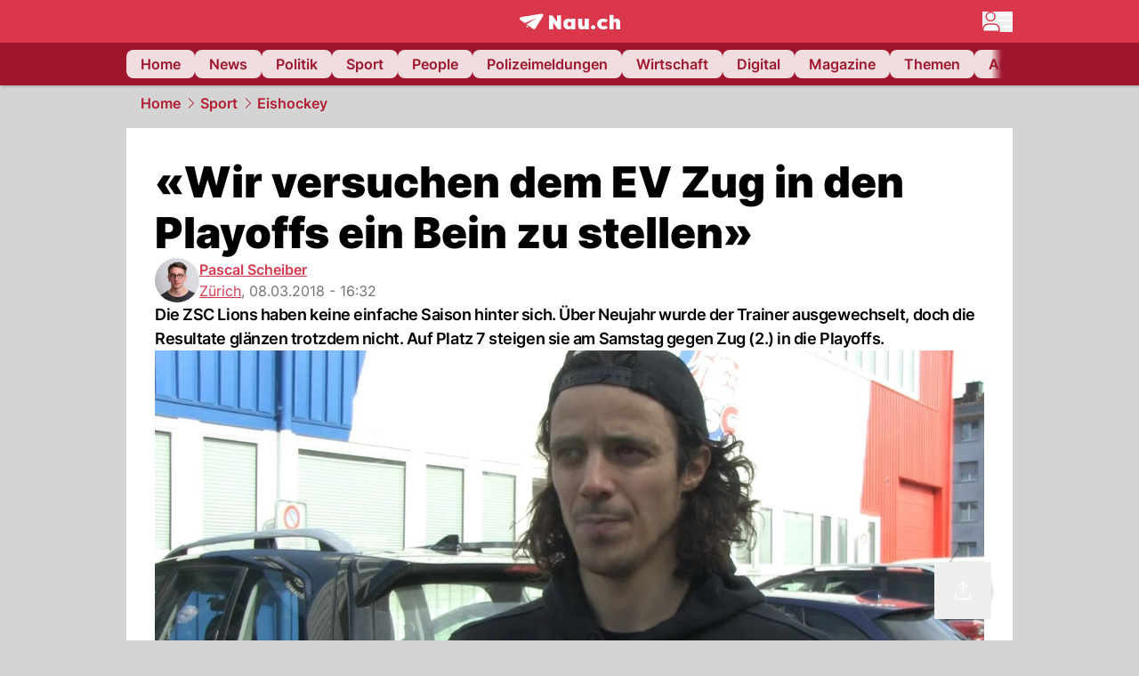

--- FILE ---
content_type: text/html; charset=utf-8
request_url: https://www.nau.ch/sport/eishockey/wir-versuchen-dem-ev-zug-in-den-playoffs-ein-bein-zu-stellen-65305931
body_size: 51904
content:
<!DOCTYPE html><html lang="de-CH" q:render="ssr" q:route="[...path]" q:container="paused" q:version="1.16.1" q:base="/build/" q:locale="" q:manifest-hash="osf7y1" q:instance="0ehlt0i6dzf"><!--qv q:id=0 q:key=FXTb:zu_0--><!--qv q:id=1 q:key=MqmU:CQ_9--><!--qv q:s q:sref=1 q:key=--><head q:head><meta charset="utf-8" q:head><meta name="theme-color" content="var(--nau-theme-primary)" q:head><meta name="viewport" content="width=device-width, initial-scale=1.0, maximum-scale=1.0, user-scalable=no" q:head><link rel="preconnect" href="https://api.nau.ch" q:head><link rel="preconnect" href="https://c.nau.ch" q:head><link rel="preconnect" href="https://stats.g.doubleclick.net" q:head><link rel="preconnect" href="https://onesignal.com" q:head><link rel="preconnect" href="https://ping.chartbeat.net" q:head><link rel="preload" href="/fonts/inter-v13-latin-regular.woff2" as="font" type="font/woff2" crossOrigin="anonymous" q:head><link rel="preload" href="/fonts/inter-v13-latin-600.woff2" as="font" type="font/woff2" crossOrigin="anonymous" q:head><link rel="preload" href="/fonts/inter-v13-latin-900.woff2" as="font" type="font/woff2" crossOrigin="anonymous" q:head><!--qv q:id=2 q:key=vtfi:CQ_0--><!--qv q:key=Cf_5--><link key="ati57x57" rel="apple-touch-icon" sizes="57x57" href="/static/frontpage/apple-touch-icon-57x57.png?v=0.0.0" q:key="ati57x57" q:head><link key="ati60x60" rel="apple-touch-icon" sizes="60x60" href="/static/frontpage/apple-touch-icon-60x60.png?v=0.0.0" q:key="ati60x60" q:head><link key="ati72x72" rel="apple-touch-icon" sizes="72x72" href="/static/frontpage/apple-touch-icon-72x72.png?v=0.0.0" q:key="ati72x72" q:head><link key="ati76x76" rel="apple-touch-icon" sizes="76x76" href="/static/frontpage/apple-touch-icon-76x76.png?v=0.0.0" q:key="ati76x76" q:head><link key="ati114x114" rel="apple-touch-icon" sizes="114x114" href="/static/frontpage/apple-touch-icon-114x114.png?v=0.0.0" q:key="ati114x114" q:head><link key="ati120x120" rel="apple-touch-icon" sizes="120x120" href="/static/frontpage/apple-touch-icon-120x120.png?v=0.0.0" q:key="ati120x120" q:head><link key="ati144x144" rel="apple-touch-icon" sizes="144x144" href="/static/frontpage/apple-touch-icon-144x144.png?v=0.0.0" q:key="ati144x144" q:head><link key="ati152x152" rel="apple-touch-icon" sizes="152x152" href="/static/frontpage/apple-touch-icon-152x152.png?v=0.0.0" q:key="ati152x152" q:head><link key="ati180x180" rel="apple-touch-icon" sizes="180x180" href="/static/frontpage/apple-touch-icon-180x180.png?v=0.0.0" q:key="ati180x180" q:head><link key="icon36x36" rel="icon" type="image/png" sizes="36x36" href="/static/frontpage/android-chrome-36x36.png?v=0.0.0" q:key="icon36x36" q:head><link key="icon96x96" rel="icon" type="image/png" sizes="48x48" href="/static/frontpage/android-chrome-48x48.png?v=0.0.0" q:key="icon96x96" q:head><link key="icon57x57" rel="icon" type="image/png" sizes="96x96" href="/static/frontpage/favicon-96x96.png?v=0.0.0" q:key="icon57x57" q:head><link key="icon144x144" rel="icon" type="image/png" sizes="144x144" href="/static/frontpage/android-chrome-144x144.png?v=0.0.0" q:key="icon144x144" q:head><link key="icon192x192" rel="icon" type="image/png" sizes="192x192" href="/static/frontpage/android-chrome-192x192.png?v=0.0.0" q:key="icon192x192" q:head><link key="icon16x16" rel="icon" type="image/png" sizes="16x16" href="/static/frontpage/favicon-16x16.png?v=0.0.0" q:key="icon16x16" q:head><link key="icon32x32" rel="icon" type="image/png" sizes="32x32" href="/static/frontpage/favicon-32x32.png?v=0.0.0" q:key="icon32x32" q:head><link key="shortcuticon" rel="shortcut icon" type="image/x-icon" href="/static/frontpage/favicon.png?v=0.0.0" q:key="shortcuticon" q:head><link key="atsi320x460" rel="apple-touch-startup-image" type="image/x-icon" href="/static/frontpage/apple-touch-startup-image-320x460.png?v=0.0.0" media="(device-width: 320px) and (device-height: 480px) and (-webkit-device-pixel-ratio: 1)" q:key="atsi320x460" q:head><link key="atsi640x920" rel="apple-touch-startup-image" type="image/x-icon" href="/static/frontpage/apple-touch-startup-image-640x920.png?v=0.0.0" media="(device-width: 320px) and (device-height: 480px) and (-webkit-device-pixel-ratio: 2)" q:key="atsi640x920" q:head><link key="atsi640x1096" rel="apple-touch-startup-image" type="image/x-icon" href="/static/frontpage/apple-touch-startup-image-640x1096.png?v=0.0.0" media="(device-width: 320px) and (device-height: 568px) and (-webkit-device-pixel-ratio: 2)" q:key="atsi640x1096" q:head><link key="atsi748x1024" rel="apple-touch-startup-image" type="image/x-icon" href="/static/frontpage/apple-touch-startup-image-748x1024.png?v=0.0.0" media="(device-width: 768px) and (device-height: 1024px) and (-webkit-device-pixel-ratio: 1) and (orientation: landscape)" q:key="atsi748x1024" q:head><link key="atsi750x1024" rel="apple-touch-startup-image" type="image/x-icon" href="/static/frontpage/apple-touch-startup-image-750x1024.png?v=0.0.0" media="" q:key="atsi750x1024" q:head><link key="atsi750x1294" rel="apple-touch-startup-image" type="image/x-icon" href="/static/frontpage/apple-touch-startup-image-750x1294.png?v=0.0.0" media="(device-width: 375px) and (device-height: 667px) and (-webkit-device-pixel-ratio: 2)" q:key="atsi750x1294" q:head><link key="atsi768x1004" rel="apple-touch-startup-image" type="image/x-icon" href="/static/frontpage/apple-touch-startup-image-768x1004.png?v=0.0.0" media="(device-width: 768px) and (device-height: 1024px) and (-webkit-device-pixel-ratio: 1) and (orientation: portrait)" q:key="atsi768x1004" q:head><link key="atsi1182x2208" rel="apple-touch-startup-image" type="image/x-icon" href="/static/frontpage/apple-touch-startup-image-1182x2208.png?v=0.0.0" media="(device-width: 414px) and (device-height: 736px) and (-webkit-device-pixel-ratio: 3) and (orientation: landscape)" q:key="atsi1182x2208" q:head><link key="atsi1242x2148" rel="apple-touch-startup-image" type="image/x-icon" href="/static/frontpage/apple-touch-startup-image-1242x2148.png?v=0.0.0" media="(device-width: 414px) and (device-height: 736px) and (-webkit-device-pixel-ratio: 3) and (orientation: portrait)" q:key="atsi1242x2148" q:head><link key="atsi1496x2048" rel="apple-touch-startup-image" type="image/x-icon" href="/static/frontpage/apple-touch-startup-image-1496x2048.png?v=0.0.0" media="(device-width: 768px) and (device-height: 1024px) and (-webkit-device-pixel-ratio: 2) and (orientation: landscape)" q:key="atsi1496x2048" q:head><link key="atsi1536x2008" rel="apple-touch-startup-image" type="image/x-icon" href="/static/frontpage/apple-touch-startup-image-1536x2008.png?v=0.0.0" media="(device-width: 768px) and (device-height: 1024px) and (-webkit-device-pixel-ratio: 2) and (orientation: portrait)" q:key="atsi1536x2008" q:head><link key="manifest" rel="manifest" href="/static/frontpage/manifest.json?v=0.0.0" q:key="manifest" q:head><meta name="viewport" content="width=device-width, initial-scale=1.0" q:head><meta name="mobile-web-app-capable" content="yes" key="mobile-web-app-capable" q:key="mobile-web-app-capable" q:head><meta name="apple-mobile-web-app-capable" content="yes" key="apple-mobile-web-app-capable" q:key="apple-mobile-web-app-capable" q:head><meta name="msapplication-TileColor" content="#DA374C" key="msapplication-TileColor" q:key="msapplication-TileColor" q:head><meta name="theme-color" content="#DA374C" key="theme-color" q:key="theme-color" q:head><meta name="apple-mobile-web-app-status-bar-style" content="#DA374C" key="apple-mobile-web-app-status-bar-style" q:key="apple-mobile-web-app-status-bar-style" q:head><meta name="msapplication-config" content="/static/frontpage/browserconfig.xml?v=0.0.0" key="msapplication-config" q:key="msapplication-config" q:head><meta name="msapplication-TileImage" content="/static/frontpage/mstile-150x150.png?v=0.0.0" key="msapplication-TileImage" q:key="msapplication-TileImage" q:head><meta name="msapplication-square70x70logo" content="/static/frontpage/mstile-70x70.png?v=0.0.0" key="msapplication-square70x70logo" q:key="msapplication-square70x70logo" q:head><meta name="msapplication-square150x150logo" content="/static/frontpage/mstile-150x150.png?v=0.0.0" key="msapplication-square150x150logo" q:key="msapplication-square150x150logo" q:head><meta name="msapplication-wide310x150logo" content="/static/frontpage/mstile-310x150.png?v=0.0.0" key="msapplication-wide310x150logo" q:key="msapplication-wide310x150logo" q:head><meta name="msapplication-square310x310logo" content="/static/frontpage/mstile-310x310.png?v=0.0.0" key="msapplication-square310x310logo" q:key="msapplication-square310x310logo" q:head><script q:head>window._env={"PUBLIC_MAINBG_COLOR":"#d4d4d4","PUBLIC_ACCENT_COLOR":"#B10049","PUBLIC_PRIMARY_HUE":"256.53","PUBLIC_LOGIN_SCHEME":"nauch-app://","PUBLIC_PRIMARY_COLOR":"#DA374C","PUBLIC_APP_VERSION":"mag-v9.46.14","PUBLIC_LOGIN_AUTHORITY":"https://auth.nau.ch/realms/nau","PUBLIC_STATIC_DOMAIN":"https://www.nau.ch","PUBLIC_SPACING_VALUE":"16px","PUBLIC_SECONDARY_COLOR_STOP":"600","PUBLIC_ENABLE_USER_THEMES":"true","PUBLIC_LOGIN_CLIENT_ID":"frontpage","PUBLIC_APP_NAME":"Nau.ch","PUBLIC_SECONDARY_HUE":"206.64","PUBLIC_ORIGIN":"https://www.nau.ch","PUBLIC_SECONDARY_COLOR":"#9f162d","PUBLIC_PLAUSIBLE_SCRIPT":"https://t.nau.ch/js/script.js","PUBLIC_ICON_PATH":"/app/apps/icons","PUBLIC_QWIK_INSIGHTS_KEY":"7a050n3k6s","PUBLIC_APP":"frontpage","PUBLIC_TOPIC":"frontpage","PUBLIC_ROUNDED_CORNERS":"null","PUBLIC_USE_HTTP_CACHE":"true","PUBLIC_CARDBG_COLOR_DARK":"#1c2731","PUBLIC_BREADCRUMB_COLOR":"#B21F33","PUBLIC_APP_PATH":"/frontpage","PUBLIC_API_BASE_URL":"https://api.nau.ch","PUBLIC_USE_HTTP_LOG":"null","PUBLIC_PLAUSIBLE_DOMAIN":"nau.ch","PUBLIC_ROOT_URL":"https://www.nau.ch","PUBLIC_CHECK_VERSION_AFTER_MS":"60000","PUBLIC_GTM_ID":"GTM-WBWRFX6P","PUBLIC_CARDBG_COLOR":"#FFFFFF","PUBLIC_ONESIGNAL_APPID":"fab75e22-b5c5-4a61-a0c0-ee2779e16b8e","PUBLIC_ONESIGNAL_SAFARI_WEB_ID":"web.onesignal.auto.40785b5b-169b-4884-a5e0-8aeabe17c634","PUBLIC_ACCENT_COLOR_STOP":"600","PUBLIC_PRIMARY_COLOR_STOP":"500","PUBLIC_MAINBG_COLOR_DARK":"#0d141c","PUBLIC_ACCENT_HUE":"123.01","PUBLIC_ICON_VERSION":"0.8.15","PUBLIC_ONESIGNAL_ENABLE_NOTIFY_BUTTON":"false","PUBLIC_ONESIGNAL_TIME_DELAY":"10"}</script><script src="https://t.nau.ch/js/script.js" data-domain="nau.ch" defer q:id="3" q:head></script><script q:id="4" q:head>window.OneSignalDeferred = window.OneSignalDeferred || [];</script><script src="/scripts/onesignal-init.js?mag-v9.46.14" defer on:load="q-BQEad8Fe.js#s_L4uxOH4VS6E" q:id="5" q:head></script><!--qv q:key=Cf_2--><title q:key="Cf_0" q:head>«Wir versuchen dem EV Zug in den Playoffs ein Bein zu stellen» | Nau.ch</title><link rel="alternate" content="ch.nau.app" q:key="0" q:head><link rel="canonical" href="https://www.nau.ch/sport/eishockey/wir-versuchen-dem-ev-zug-in-den-playoffs-ein-bein-zu-stellen-65305931" q:key="1" q:head><meta property="og:site_name" content="Nau" q:key="0" q:head><meta name="apple-itunes-app" content="app-id=1282998699" q:key="1" q:head><meta name="robots" content="max-image-preview:large" q:key="2" q:head><meta name="twitter:card" content="summary_large_image" q:key="3" q:head><meta name="twitter:site" content="@nau_live" q:key="4" q:head><meta name="twitter:creator" content="@nau_live" q:key="5" q:head><meta property="og:title" content="«Wir versuchen dem EV Zug in den Playoffs ein Bein zu stellen» | Nau.ch" q:key="6" q:head><meta name="twitter:title" content="«Wir versuchen dem EV Zug in den Playoffs ein Bein zu stellen» | Nau.ch" q:key="7" q:head><meta property="og:title" content="«Wir versuchen dem EV Zug in den Playoffs ein Bein zu stellen»" q:key="8" q:head><meta property="og:description" content="Die ZSC Lions haben keine einfache Saison hinter sich. Über Neujahr wurde der Trainer ausgewechselt, doch die Resultate glänzen trotzdem nicht. Auf Platz 7 steigen sie am Samstag gegen Zug (2.) in die Playoffs." q:key="9" q:head><meta property="og:site_name" content="Nau" q:key="10" q:head><meta property="og:image" content="https://c.nau.ch/i/aBq8Azbr6d2GQk3lw7ynn84EXPoLxpO1e9J4W0MD/1360/680/leuenberger.jpg" q:key="11" q:head><meta property="og:image:width" content="1360" q:key="12" q:head><meta property="og:image:height" content="680" q:key="13" q:head><meta property="og:url" content="https://www.nau.ch/sport/eishockey/wir-versuchen-dem-ev-zug-in-den-playoffs-ein-bein-zu-stellen-65305931" q:key="14" q:head><meta property="og:type" content="article" q:key="15" q:head><meta property="article:published_time" content="2018-03-08T15:32:38+00:00" q:key="16" q:head><meta property="article:modified_time" content="2022-09-28T05:12:45+00:00" q:key="17" q:head><meta property="article:author" content="Pascal Scheiber" q:key="18" q:head><meta property="fb:app_id" content="1884799398427648" q:key="19" q:head><meta name="twitter:card" content="summary_large_image" q:key="20" q:head><meta name="twitter:site" content="@nau_live" q:key="21" q:head><meta name="twitter:creator" content="@nau_live" q:key="22" q:head><meta name="twitter:title" content="«Wir versuchen dem EV Zug in den Playoffs ein Bein zu stellen»" q:key="23" q:head><meta name="twitter:description" content="Die ZSC Lions haben keine einfache Saison hinter sich. Über Neujahr wurde der Trainer ausgewechselt, doch die Resultate glänzen trotzdem nicht. Auf Platz 7 steigen sie am Samstag gegen Zug (2.) in die Playoffs." q:key="24" q:head><meta name="twitter:image" content="https://c.nau.ch/i/aBq8Azbr6d2GQk3lw7ynn84EXPoLxpO1e9J4W0MD/1360/680/leuenberger.jpg" q:key="25" q:head><meta name="description" content="Die ZSC Lions haben keine einfache Saison hinter sich. Über Neujahr wurde der Trainer ausgewechselt, doch die Resultate glänzen trotzdem nicht. Auf Platz 7 steigen sie am Samstag gegen Zug (2.) in die Playoffs." q:key="26" q:head><meta name="keywords" content="ZSC Lions,Playoffs,Playoffstart,Eishockey,National League A,Sven Leuenberger,Hans Kossmann,Roman Wick" q:key="27" q:head><meta name="news_keywords" content="ZSC Lions,Playoffs,Playoffstart,Eishockey,National League A,Sven Leuenberger,Hans Kossmann,Roman Wick" q:key="28" q:head><meta name="robots" content="max-image-preview:large" q:key="29" q:head><meta itemprop="datePublished" content="2018-03-08T15:32:38+00:00" q:key="30" q:head><meta name="date" content="2018-03-08T15:32:38+00:00" q:key="31" q:head><meta name="contentDate" content="20180308" q:key="32" q:head><meta itemprop="dateModified" content="2022-09-28T05:12:45+00:00" q:key="33" q:head><meta property="author" content="Pascal Scheiber" q:key="34" q:head><script type="application/ld+json" q:key="0" q:head>{"@context":"https://schema.org","@type":"Organization","name":"Nau.ch","logo":{"@type":"ImageObject","url":"https://www.nau.ch/amp/logo.png","width":350,"height":60},"url":"https://www.nau.ch/"}</script><script type="application/ld+json" q:key="1" q:head>{"@context":"http://schema.org","@type":"BreadcrumbList","itemListElement":[{"@type":"ListItem","position":1,"item":{"@id":"/","name":"Home"}},{"@type":"ListItem","position":2,"item":{"@id":"/sport","name":"Sport"}},{"@type":"ListItem","position":3,"item":{"@id":"/sport/eishockey","name":"Eishockey"}}]}</script><script type="application/ld+json" q:key="2" q:head>{"@context":"http://schema.org","@type":"NewsArticle","isAccessibleForFree":true,"mainEntityOfPage":{"@type":"WebPage","@id":"https://www.nau.ch"},"headline":"«Wir versuchen dem EV Zug in den Playoffs ein Bein zu stellen»","image":{"@type":"ImageObject","url":"https://c.nau.ch/i/aBq8Azbr6d2GQk3lw7ynn84EXPoLxpO1e9J4W0MD/1360/leuenberger.jpg","width":1360,"height":680},"datePublished":"2018-03-08T15:32:38+00:00","dateModified":"2022-09-28T05:12:45+00:00","author":[[{"@type":"Person","name":"Pascal Scheiber","url":"https://www.nau.ch/profile/111"}]],"publisher":{"@context":"https://schema.org","@type":"Organization","name":"Nau.ch","logo":{"@type":"ImageObject","url":"https://www.nau.ch/amp/logo.png","width":350,"height":60},"url":"https://www.nau.ch/"},"description":"Die ZSC Lions haben keine einfache Saison hinter sich. Über Neujahr wurde der Trainer ausgewechselt, doch die Resultate glänzen trotzdem nicht. Auf Platz 7 steigen sie am Samstag gegen Zug (2.) in die Playoffs."}</script><!--/qv--><!--/qv--><!--/qv--><!--qv q:key=CQ_1--><script type="text/javascript" q:key="Eh_0" q:head> const staticPaths = ['/_sitemap', '/archiv/', '/profile/edit', '/profile/push', '/themen', '/.well-known', '/flash/']; const isStaticPath = (url) => staticPaths.some(path => url.startsWith(path));  const originalFetch = window.fetch;  window.fetch = (url, options = {}) => { if (url.toString().includes('/q-data.json') && !isStaticPath(url.toString())) { console.debug('Preventing q-data.json request for ' + url.toString());  return Promise.resolve( new Response( JSON.stringify({ _entry: '4', _objs: [ {}, '\u0001', 200, url.toString().replace('q-data.json', ''), { loaders: '0', action: '1', status: '2', href: '3', redirect: '1', isRewrite: '1', }, ], }), { headers: { 'Content-Type': 'application/json' } }, ), ); }  return originalFetch(url, options); }; </script><!--/qv--><script q:head>if (localStorage.theme === 'dark'||(!('theme' in localStorage) && window.matchMedia('(prefers-color-scheme: dark)').matches && localStorage['nau-logged-in'] === 'true')) document.documentElement.classList.add('dark'); </script><script q:head>window.globTarget = {
                            targeting: 'sys_firstimp',
                            dark: document.documentElement.classList.contains('dark') ? 'true' : 'false',
                            app_platform: /NauWebView/i.test(navigator.userAgent) ? 'app': 'pwa'
                        }
                    </script><script q:head>
                    window.googlefc = window.googlefc || {};
                    window.googlefc.ccpa = window.googlefc.ccpa || {};
                    window.googlefc.callbackQueue = window.googlefc.callbackQueue || [];

                    let lsName = 'nau:consent'

                    window.getCookie = (cName) => {
                        const name = cName + '=';
                        const cDecoded = decodeURIComponent(document.cookie);
                        const cArr = cDecoded.split('; ');
                        let res;
                        cArr.forEach(val => {
                            if (val.indexOf(name) === 0) res = val.substring(name.length);
                        });
                        return res;
                    };

                    window.storeCookie = (name, content, domain, path) => {
                        const c = { n: name, c: content, d: domain, p: path };
                        window.setTimeout(() => {
                            window.localStorage.setItem(lsName, JSON.stringify(c))
                        });
                        return c;
                    };

                    window.updateConsent = (n, c, h, p) => {
                        window.setTimeout(() => {
                            const d = new Date();
                            d.setMonth(d.getMonth() + 1);
                            document.cookie = n+'='+c+';domain='+h+';path='+p+';expires='+d.toUTCString();
                        });
                    };

                    const handleIOSConsent = () => {
                        const n = 'FCCDCF';
                        const fccdcf = window.getCookie(n);
                        if (fccdcf === undefined) {
                            const stored = window.localStorage.getItem(lsName);
                            if (stored !== null) {
                                const restored = JSON.parse(stored);

                                window.updateConsent(restored.n, restored.c, restored.d, restored.p);
                            } else {
                                googlefc.callbackQueue.push({
                                    'CONSENT_DATA_READY':
                                    () => {
                                        const c = window.getCookie(n);
                                        const u = new URL(window.location.href);
                                        const stored = window.storeCookie("FCCDCF", c, u.host.substring(u.host.indexOf('.')), '/')
                                        window.updateConsent(stored.n, stored.c, stored.d, stored.p);
                                    }
                                });
                            }
                        } else {
                            const stored = window.localStorage.getItem(lsName);
                            if (stored !== null) {
                                const restored = JSON.parse(stored);

                                window.updateConsent(restored.n, restored.c, restored.d, restored.p);
                            } else {
                                const u = new URL(window.location.href);
                                window.storeCookie(n, fccdcf, u.host.substring(u.host.indexOf('.')), '/')
                            }
                        }
                    }

                    const isWebkit = "GestureEvent" in window
                    const ios18 = /iOS|iPhone|iPad|iPod/i.test(navigator.userAgent) && window.CSS && CSS.supports("content-visibility", "visible");
                    const safariVersion = !/Version\/[A-Za-z0-9\.]+/gm.test(navigator.userAgent) ? -1 : parseInt(navigator.userAgent.match(/Version\/[A-Za-z0-9\.]+/gm)[0].split('/')[1])

                    if (isWebkit && (ios18 || safariVersion >= 11 || window.globTarget.app_platform === 'app')) {
                        handleIOSConsent();
                    }

                    googlefc.callbackQueue.push({
                        'CONSENT_DATA_READY':
                        () => {
                            setTimeout(() => {
                                window.inappwebview('handleTrackingConsent', window.googlefc.getAllowAdsStatus());
                            });
                        }
                    });
                </script><script q:head>window.inappwebview = (name, ...args) => {
                        if (window.zikzak_inappwebview !== undefined) {
                            return window.zikzak_inappwebview.callHandler(name, ...args);
                        } else if (window.flutter_inappwebview !== undefined) {
                            return window.flutter_inappwebview.callHandler(name, ...args);
                        }
                    }</script><script q:key="CQ_3" q:head>
                        const THEMES = [
                            ['#C2FFF9', '#85FFF3', '#4DFFED', '#0FFFE7', '#00D1BC', '#009688', '#007065', '#004D45', '#002420'],
                            ['#CBDEFB', '#97BDF7', '#639DF2', '#2F7CEE', '#115FD4', '#0D47A1', '#0A377B', '#062450', '#03132A'],
                            ['#DCE0E5', '#B9C1CB', '#98A4B3', '#758599', '#596778', '#3F4955', '#303740', '#21262C', '#0F1215'],
                        ];

                        const SECONDARY = ['#007d72', '#0A3A85', '#333b45'];

                        window.applyTheme = function (selectedThemeId) {
                            if (selectedThemeId === null || selectedThemeId === undefined) return;

                            let style = document.getElementById('nau-theme');

                            if (selectedThemeId === 0) {
                                if (style !== null) style.remove();
                                window.inappwebview('setPrimaryColor', null);
                                return;
                            }

                            if (!style) {
                                style = document.createElement('style');
                                style.id = 'nau-theme';
                                document.getElementsByTagName('head')[0].appendChild(style);
                            }

                            style.innerHTML = `:root {
                                --external-theme-secondary: ${SECONDARY[selectedThemeId - 1]};
                                --external-theme-primary: ${THEMES[selectedThemeId - 1][5]};
                                ${THEMES[selectedThemeId - 1]?.map((val, index) => { return `--external-theme-primary-${(index + 1) * 100}: ${val};
`; }).join('')}
                                --breadcrumb-theme-color: ${THEMES[selectedThemeId - 1][5]};
                                }`;

                            window.inappwebview('setPrimaryColor', THEMES[selectedThemeId - 1][5]);
                        };

                        (() => {
                            const lsThemeSetting = window.localStorage.getItem('nau-accent-preference');
                            if (!lsThemeSetting) return;
                            const parsedTheme = parseFloat(lsThemeSetting);
                            if ([1, 2, 3].indexOf(parsedTheme) > -1) {
                                applyTheme(parsedTheme);
                            } else {
                                applyTheme(0);
                            }
                        })();
                    </script><!--qv q:key=DP_0--><style q:head>:root {
                --external-theme-cardbg: #FFFFFF; 
                --external-theme-cardbg-dark: #1c2731; 
                --external-theme-mainbg: #d4d4d4; 
                --external-theme-mainbg-dark: #0d141c; 
                --external-spacing: 16px; 
                --breadcrumb-color: #B21F33
            }</style><style q:key="0" q:head>:root {
            --external-theme-primary: #DA374C;
            --external-theme-secondary: #9f162d;
            --external-theme-accent: #B10049;

             --external-theme-primary-100: #FBE9EC;
--external-theme-primary-200: #F8D8DC;
--external-theme-primary-300: #F0ADB6;
--external-theme-primary-400: #E98694;
--external-theme-primary-500: #E26071;
--external-theme-primary-600: #DA374C;
--external-theme-primary-700: #AC2033;
--external-theme-primary-800: #741522;
--external-theme-primary-900: #380A10;
--external-theme-primary-undefined: #000000;
--external-theme-primary-undefined: #000000;


            --external-theme-secondary-100: #FCE9EC;
--external-theme-secondary-200: #F8CED5;
--external-theme-secondary-300: #F2A1AE;
--external-theme-secondary-400: #EB7084;
--external-theme-secondary-500: #E43E5A;
--external-theme-secondary-600: #CE1D3A;
--external-theme-secondary-700: #9F162D;
--external-theme-secondary-800: #6C0F1E;
--external-theme-secondary-900: #36070F;
--external-theme-secondary-undefined: #000000;
--external-theme-secondary-undefined: #000000;


            --external-theme-accent-100: #FFE5F0;
--external-theme-accent-200: #FFC7DE;
--external-theme-accent-300: #FF8FBE;
--external-theme-accent-400: #FF579D;
--external-theme-accent-500: #FF1F7C;
--external-theme-accent-600: #EB0062;
--external-theme-accent-700: #B10049;
--external-theme-accent-800: #750031;
--external-theme-accent-900: #3D001A;
--external-theme-accent-undefined: #000000;
--external-theme-accent-undefined: #000000;

        }</style><!--/qv--><link rel="modulepreload" href="/build/q-pLIxelCT.js"><script type="module" async="true" src="/build/q-pLIxelCT.js"></script><link rel="stylesheet" href="/assets/BqqpIi90-style.css"><link rel="modulepreload" href="/build/q-CmfOTBhc.js"><link rel="preload" href="/assets/BTQTahUO-bundle-graph.json" as="fetch" crossorigin="anonymous"><script type="module" async="true">let b=fetch("/assets/BTQTahUO-bundle-graph.json");import("/build/q-CmfOTBhc.js").then(({l})=>l("/build/",b));</script><link rel="modulepreload" href="/build/q-Cdks_e5t.js"><style q:style="pcisld-0" hidden>:root{view-transition-name:none}</style></head><body><noscript q:key="CQ_5"><iframe src="https://www.googletagmanager.com/ns.html?id=GTM-WBWRFX6P" height="0" width="0" style="display:none;visibility:hidden"></iframe></noscript><!--qv q:id=6 q:key=FF8B:CQ_6--><!--qv q:key=6b_2--><!--qv q:id=7 q:key=tTip:6b_0--><!--qv q:key=0Z_24--><!--qv q:key=0Z_1--><div class="z-1000 h-1 bg-gray-300 fixed top-0 left-0 w-full ease-in-out transition-opacity duration-200 opacity-0" on:qvisible="q-B8KJV5_Z.js#_hW[0]
q-C8SO3dEi.js#_hW[1]
q-Cu4OJaNW.js#_hW[2]
q-BQEad8Fe.js#_hW[3]
q-DAOLFEZA.js#_hW[4]
q-BQEad8Fe.js#_hW[5]
q-BQEad8Fe.js#_hW[6]
q-BQEad8Fe.js#_hW[7]
q-Ca1CinNi.js#_hW[8]
q-BcXD6WYU.js#_hW[9]" on-document:click="q-BQEad8Fe.js#s_WEHCTYiUM40[10]" on-document:qidle="q-BQEad8Fe.js#_hW[11]" on-document:keydown="q-C9R8Uu_7.js#s_t7KF1eMKXKk[10]" on-document:qinit="q-BQEad8Fe.js#_hW[12]" q:key="m3_0" q:id="8"><div id="loading-indicator" class="h-full bg-blue-500 transition-[width] duration-[1s] w-0"></div></div><!--/qv--><!--qv q:id=9 q:key=0ZzY:0Z_23--><div style="transform:unset;padding-bottom:unset" class="pb-bottomNavbarHeightMobile tablet:pb-0 transition-transform duration-0 relative" on:qvisible="q-BQEad8Fe.js#_hW[0]" on-window:resize="q-BQEad8Fe.js#s_QaOpeZVUrjA" q:key="Af_6" q:id="a"><!--qv q:s q:sref=9 q:key=background-link--><!--/qv--><!--qv q:s q:sref=9 q:key=bg-img--><!--/qv--><!--qv q:s q:sref=9 q:key=header--><header q:slot="header" id="header" class="col-span-full sticky top-0 z-90 nau-box-shadow"><!--qv q:id=2y q:key=vlSo:0Z_5--><!--qv q:key=Xd_7--><!--qv q:id=2z q:key=Ajoi:Xd_5--><div class="grid grid-cols-noHpAd hpAdRightMinScreenWidth:grid-cols-hpAdRight hpAdLeftMinScreenWidth:grid-cols-hpAdLeft bg-primary dark:bg-primary" q:key="Af_10" q:id="30"><aside class="pr-halfpageAdPadding flex-col col-start-2 hidden hpAdLeftMinScreenWidth:flex"><!--qv q:s q:sref=2z q:key=left--><span q:slot="left" on-document:qinit="q-BQEad8Fe.js#_hW[0]" q:id="31"></span><!--/qv--></aside><section class="col-start-3" q:id="32"><!--qv q:s q:sref=2z q:key=--><!--qv q:id=33 q:key=zbXE:Xd_4--><div id="navbar" class="flex justify-center text-white tablet:pt-0" on:qvisible="q-BQEad8Fe.js#_hW[0]" q:key="VJ_6" q:id="34"><div class="w-full max-w-screen-content h-12 flex items-center relative justify-center" q:id="35"><!--qv q:id=36 q:key=XsOY:VJ_4--><a aria-label="Zur Startseite von frontpage.nau.ch" href="/" preventdefault:click class="cursor-pointer cursor-pointer" on:click="q-BQEad8Fe.js#s_14NNkDGP5AU[0 1 2 3]" q:key="nR_3" q:id="37"><!--t=38--><!----><!--qv q:s q:sref=36 q:key=--><!--qv q:id=dl q:key=Gvzs:VJ_2--><span class="[&amp;&gt;svg]:w-full [&amp;&gt;svg]:max-h-[40px]" q:key="dynamic" q:id="dm"><svg xmlns="http://www.w3.org/2000/svg" width="113" height="19" viewBox="0 0 113 18" role="img" aria-hidden="true" focusable="false">
    <path
        fill="#fff"
        d="M24.8 0h-.5c-.2 0-22 3.6-22.8 3.7S0 4.6 0 5.5c0 .5.2 1 .6 1.3l5.2 3.7 13.7-5.9-11.8 7.2 7.5 5.3c.3.2.6.2.9.2.6 0 1.2-.3 1.5-.8l8.6-13.8c.2-.3.3-.6.3-1 0-.9-.8-1.7-1.7-1.7zM7.7 15.6l2.2-1.1-2.2-1.6zM41.9 9l-5.2-7.3H33v15.7h4.7V9.9l5.2 7.5h3.7V1.7h-4.7zM58 7.1c-.6-1.1-1.8-1.7-3.4-1.7-3.1 0-5.5 2.6-5.5 6.1 0 3.6 2.4 6.1 5.5 6.1 1.5 0 2.7-.6 3.4-1.7v1.5h4.6V5.6H58v1.5zm-2.1 7c-1.3 0-2.2-1.1-2.2-2.6s.8-2.6 2.2-2.6 2.2 1.1 2.2 2.6-.8 2.6-2.2 2.6zM73.1 12c0 .9-.2 2-1.4 2s-1.4-1.1-1.4-2V5.6h-4.6v6.9c0 1.9.4 5.1 4.1 5.1 1.6 0 2.6-.6 3.3-1.7v1.5h4.6V5.6h-4.6V12zm21.2-3.1c.6 0 1.5.2 2.5 1L99 7.2c-1.3-1.3-3.2-1.8-5-1.8-4 0-6.9 2.7-6.9 6.1 0 3.4 2.9 6.1 6.9 6.1 1.7 0 3.7-.6 5-1.8l-2.2-2.7c-.9.8-1.9 1-2.5 1-1.5 0-2.6-1.1-2.6-2.6s1-2.6 2.6-2.6zm14.6-3.5c-1.6 0-2.6.6-3.3 1.7V1.2H101v16.2h4.6V11c0-.9.2-2 1.4-2s1.4 1.1 1.4 2v6.4h4.6v-6.9c0-1.9-.4-5.1-4.1-5.1zm-24.6 8.1c-.2-.2-.5-.4-.8-.5-.3-.1-.6-.2-.9-.2-.3 0-.6.1-.9.2-.3.1-.6.3-.8.5-.2.2-.4.5-.5.8-.1.3-.2.6-.2.9 0 .3.1.6.2.9.1.3.3.6.5.8.2.2.5.4.8.5.3.1.6.2.9.2.3 0 .6-.1.9-.2.3-.1.6-.3.8-.5.2-.2.4-.5.5-.8.1-.3.2-.6.2-.9 0-.3-.1-.6-.2-.9-.1-.4-.3-.6-.5-.8z"
    />
</svg>
</span><!--/qv--><span class="sr-only"><!--t=39-->frontpage.<!---->NAU.ch</span><!--/qv--></a><!--/qv--><!--qv q:s q:sref=33 q:key=nau-navbar-menu--><div q:slot="nau-navbar-menu" class="flex items-center gap-3 absolute right-0 invisible tablet:visible"><button type="button" title="Menü anzeigen" aria-label="Menü anzeigen" aria-haspopup="true" aria-controls="menu-modal" aria-expanded="false" id="menu-button" on:click="q-c4AWG9PR.js#s_0QdArnVLnts[0]" q:id="3a"><svg xmlns="http://www.w3.org/2000/svg" width="34" height="23" fill="none" aria-hidden="true" viewBox="0 0 34 23" q:key="Xd_3"><path fill="#fff" stroke="var(--nau-theme-primary)" stroke-width="1.5" d="M14.08 5.577c0 2.658-2.18 4.827-4.89 4.827S4.3 8.234 4.3 5.577 6.48.75 9.19.75c2.71 0 4.89 2.169 4.89 4.827Zm-1.777 8.442c3.214 0 5.836 2.068 6.478 4.74v.002c.002.008.011.064.023.195.011.128.022.294.033.488.02.387.039.87.053 1.359.016.519.027 1.038.034 1.447H.76c.007-.409.018-.928.034-1.447.014-.489.032-.972.054-1.36q.015-.293.033-.487c.011-.13.02-.187.022-.195v-.001c.642-2.673 3.264-4.74 6.479-4.74z"/><path fill="#fff" fill-rule="evenodd" d="M34 3.568a.863.863 0 0 1-.863.863h-14.38a.862.862 0 1 1 0-1.725h14.38c.477 0 .863.386.863.862M34 10.202a.863.863 0 0 1-.863.863h-14.38a.862.862 0 1 1 0-1.725h14.38c.477 0 .863.386.863.862M34 16.837a.863.863 0 0 1-.862.862H21.442a.863.863 0 0 1 0-1.725h11.696c.476 0 .862.386.862.863" clip-rule="evenodd"/></svg></button></div><!--/qv--></div></div><!--/qv--><!--/qv--></section><aside class="pl-halfpageAdPadding col-start-4 hidden hpAdRightMinScreenWidth:flex flex-col"><!--qv q:s q:sref=2z q:key=right--><span q:slot="right"></span><!--/qv--></aside></div><!--/qv--><!--qv q:id=3b q:key=Ajoi:Xd_6--><div class="grid grid-cols-noHpAd hpAdRightMinScreenWidth:grid-cols-hpAdRight hpAdLeftMinScreenWidth:grid-cols-hpAdLeft bg-secondary hidden tablet:grid" q:key="Af_10" q:id="3c"><aside class="pr-halfpageAdPadding flex-col col-start-2 hidden hpAdLeftMinScreenWidth:flex"><!--qv q:s q:sref=3b q:key=left--><span q:slot="left"></span><!--/qv--></aside><section class="col-start-3" q:id="3d"><!--qv q:s q:sref=3b q:key=--><nav class="px-3 desktop:px-0 py-2"><!--qv q:id=3e q:key=f0Xx:https://www.nau.ch/sport/eishockey/wir-versuchen-dem-ev-zug-in-den-playoffs-ein-bein-zu-stellen-65305931--><div class="button-list w-full flex items-center justify-start max-w-full" on-window:resize="q-BQEad8Fe.js#s_xV7hbwuhigc[0 1]" on-document:qinit="q-BQEad8Fe.js#_hW[2]" q:key="oR_2" q:id="3f"><div class="shrink-1 w-full relative overflow-shadow -mx-3"><div data-scroller class="w-auto flex flex-row items-center gap-2 overflow-x-auto scrollbar-hidden px-3"><!--qv q:id=3g q:key=jera:0--><!--qv q:id=3h q:key=XsOY:RG_12--><a data-id="0" href="/" preventdefault:click title="Home" referrerPolicy="" rel="" class="flex items-center leading-none relative rounded-lg  justify-center text-secondary bg-white/85 dark:bg-neutral-800 dark:text-white dark:hover:bg-neutral-700 hover:bg-primary-100 font-semibold text-sm px-4 py-2 no-underline focus-underline cursor-pointer" on:click="q-BQEad8Fe.js#s_14NNkDGP5AU[0 1 2 3]" q:key="nR_3" q:id="3i"><!--t=3j--><!----><!--qv q:s q:sref=3h q:key=--><span class="inline-flex gap-2 items-center flex-nowrap whitespace-nowrap" q:id="3k"><span q:key="RG_8"><!--t=3l-->Home<!----></span><!--qv q:key=RG_10--><!--/qv--></span><!--/qv--></a><!--/qv--><!--/qv--><!--qv q:id=3m q:key=jera:1--><!--qv q:id=3n q:key=XsOY:RG_12--><a data-id="1" href="/news" preventdefault:click title="News" referrerPolicy="" rel="" class="flex items-center leading-none relative rounded-lg  justify-center text-secondary bg-white/85 dark:bg-neutral-800 dark:text-white dark:hover:bg-neutral-700 hover:bg-primary-100 font-semibold text-sm px-4 py-2 no-underline focus-underline cursor-pointer" on:click="q-BQEad8Fe.js#s_14NNkDGP5AU[0 1 2 3]" q:key="nR_3" q:id="3o"><!--t=3p--><!----><!--qv q:s q:sref=3n q:key=--><span class="inline-flex gap-2 items-center flex-nowrap whitespace-nowrap" q:id="3q"><span q:key="RG_8"><!--t=3r-->News<!----></span><!--qv q:key=RG_10--><!--/qv--></span><!--/qv--></a><!--/qv--><!--/qv--><!--qv q:id=3s q:key=jera:2--><!--qv q:id=3t q:key=XsOY:RG_12--><a data-id="2" href="/politik" preventdefault:click title="Politik" referrerPolicy="" rel="" class="flex items-center leading-none relative rounded-lg  justify-center text-secondary bg-white/85 dark:bg-neutral-800 dark:text-white dark:hover:bg-neutral-700 hover:bg-primary-100 font-semibold text-sm px-4 py-2 no-underline focus-underline cursor-pointer" on:click="q-BQEad8Fe.js#s_14NNkDGP5AU[0 1 2 3]" q:key="nR_3" q:id="3u"><!--t=3v--><!----><!--qv q:s q:sref=3t q:key=--><span class="inline-flex gap-2 items-center flex-nowrap whitespace-nowrap" q:id="3w"><span q:key="RG_8"><!--t=3x-->Politik<!----></span><!--qv q:key=RG_10--><!--/qv--></span><!--/qv--></a><!--/qv--><!--/qv--><!--qv q:id=3y q:key=jera:3--><!--qv q:id=3z q:key=XsOY:RG_12--><a data-id="3" href="/sport" preventdefault:click title="Sport" referrerPolicy="" rel="" class="flex items-center leading-none relative rounded-lg  justify-center text-secondary bg-white/85 dark:bg-neutral-800 dark:text-white dark:hover:bg-neutral-700 hover:bg-primary-100 font-semibold text-sm px-4 py-2 no-underline focus-underline cursor-pointer" on:click="q-BQEad8Fe.js#s_14NNkDGP5AU[0 1 2 3]" q:key="nR_3" q:id="40"><!--t=41--><!----><!--qv q:s q:sref=3z q:key=--><span class="inline-flex gap-2 items-center flex-nowrap whitespace-nowrap" q:id="42"><span q:key="RG_8"><!--t=43-->Sport<!----></span><!--qv q:key=RG_10--><!--/qv--></span><!--/qv--></a><!--/qv--><!--/qv--><!--qv q:id=44 q:key=jera:4--><!--qv q:id=45 q:key=XsOY:RG_12--><a data-id="4" href="/people" preventdefault:click title="People" referrerPolicy="" rel="" class="flex items-center leading-none relative rounded-lg  justify-center text-secondary bg-white/85 dark:bg-neutral-800 dark:text-white dark:hover:bg-neutral-700 hover:bg-primary-100 font-semibold text-sm px-4 py-2 no-underline focus-underline cursor-pointer" on:click="q-BQEad8Fe.js#s_14NNkDGP5AU[0 1 2 3]" q:key="nR_3" q:id="46"><!--t=47--><!----><!--qv q:s q:sref=45 q:key=--><span class="inline-flex gap-2 items-center flex-nowrap whitespace-nowrap" q:id="48"><span q:key="RG_8"><!--t=49-->People<!----></span><!--qv q:key=RG_10--><!--/qv--></span><!--/qv--></a><!--/qv--><!--/qv--><!--qv q:id=4a q:key=jera:5--><!--qv q:id=4b q:key=XsOY:RG_12--><a data-id="5" href="/news/polizeimeldungen" preventdefault:click title="Polizeimeldungen" referrerPolicy="" rel="" class="flex items-center leading-none relative rounded-lg  justify-center text-secondary bg-white/85 dark:bg-neutral-800 dark:text-white dark:hover:bg-neutral-700 hover:bg-primary-100 font-semibold text-sm px-4 py-2 no-underline focus-underline cursor-pointer" on:click="q-BQEad8Fe.js#s_14NNkDGP5AU[0 1 2 3]" q:key="nR_3" q:id="4c"><!--t=4d--><!----><!--qv q:s q:sref=4b q:key=--><span class="inline-flex gap-2 items-center flex-nowrap whitespace-nowrap" q:id="4e"><span q:key="RG_8"><!--t=4f-->Polizeimeldungen<!----></span><!--qv q:key=RG_10--><!--/qv--></span><!--/qv--></a><!--/qv--><!--/qv--><!--qv q:id=4g q:key=jera:6--><!--qv q:id=4h q:key=XsOY:RG_12--><a data-id="6" href="/news/wirtschaft" preventdefault:click title="Wirtschaft" referrerPolicy="" rel="" class="flex items-center leading-none relative rounded-lg  justify-center text-secondary bg-white/85 dark:bg-neutral-800 dark:text-white dark:hover:bg-neutral-700 hover:bg-primary-100 font-semibold text-sm px-4 py-2 no-underline focus-underline cursor-pointer" on:click="q-BQEad8Fe.js#s_14NNkDGP5AU[0 1 2 3]" q:key="nR_3" q:id="4i"><!--t=4j--><!----><!--qv q:s q:sref=4h q:key=--><span class="inline-flex gap-2 items-center flex-nowrap whitespace-nowrap" q:id="4k"><span q:key="RG_8"><!--t=4l-->Wirtschaft<!----></span><!--qv q:key=RG_10--><!--/qv--></span><!--/qv--></a><!--/qv--><!--/qv--><!--qv q:id=4m q:key=jera:7--><!--qv q:id=4n q:key=XsOY:RG_12--><a data-id="7" href="/news/digital" preventdefault:click title="Digital" referrerPolicy="" rel="" class="flex items-center leading-none relative rounded-lg  justify-center text-secondary bg-white/85 dark:bg-neutral-800 dark:text-white dark:hover:bg-neutral-700 hover:bg-primary-100 font-semibold text-sm px-4 py-2 no-underline focus-underline cursor-pointer" on:click="q-BQEad8Fe.js#s_14NNkDGP5AU[0 1 2 3]" q:key="nR_3" q:id="4o"><!--t=4p--><!----><!--qv q:s q:sref=4n q:key=--><span class="inline-flex gap-2 items-center flex-nowrap whitespace-nowrap" q:id="4q"><span q:key="RG_8"><!--t=4r-->Digital<!----></span><!--qv q:key=RG_10--><!--/qv--></span><!--/qv--></a><!--/qv--><!--/qv--><!--qv q:id=4s q:key=jera:8--><!--qv q:id=4t q:key=XsOY:RG_12--><a data-id="8" href="/magazine" preventdefault:click title="Magazine" referrerPolicy="" rel="" class="flex items-center leading-none relative rounded-lg  justify-center text-secondary bg-white/85 dark:bg-neutral-800 dark:text-white dark:hover:bg-neutral-700 hover:bg-primary-100 font-semibold text-sm px-4 py-2 no-underline focus-underline cursor-pointer" on:click="q-BQEad8Fe.js#s_14NNkDGP5AU[0 1 2 3]" q:key="nR_3" q:id="4u"><!--t=4v--><!----><!--qv q:s q:sref=4t q:key=--><span class="inline-flex gap-2 items-center flex-nowrap whitespace-nowrap" q:id="4w"><span q:key="RG_8"><!--t=4x-->Magazine<!----></span><!--qv q:key=RG_10--><!--/qv--></span><!--/qv--></a><!--/qv--><!--/qv--><!--qv q:id=4y q:key=jera:9--><!--qv q:id=4z q:key=XsOY:RG_12--><a data-id="9" href="/themen" preventdefault:click title="Themen" referrerPolicy="" rel="" class="flex items-center leading-none relative rounded-lg  justify-center text-secondary bg-white/85 dark:bg-neutral-800 dark:text-white dark:hover:bg-neutral-700 hover:bg-primary-100 font-semibold text-sm px-4 py-2 no-underline focus-underline cursor-pointer" on:click="q-BQEad8Fe.js#s_14NNkDGP5AU[0 1 2 3]" q:key="nR_3" q:id="50"><!--t=51--><!----><!--qv q:s q:sref=4z q:key=--><span class="inline-flex gap-2 items-center flex-nowrap whitespace-nowrap" q:id="52"><span q:key="RG_8"><!--t=53-->Themen<!----></span><!--qv q:key=RG_10--><!--/qv--></span><!--/qv--></a><!--/qv--><!--/qv--><!--qv q:id=54 q:key=jera:10--><!--qv q:id=55 q:key=XsOY:RG_12--><a data-id="10" href="/lifestyle/auto" preventdefault:click title="Auto" referrerPolicy="" rel="" class="flex items-center leading-none relative rounded-lg  justify-center text-secondary bg-white/85 dark:bg-neutral-800 dark:text-white dark:hover:bg-neutral-700 hover:bg-primary-100 font-semibold text-sm px-4 py-2 no-underline focus-underline cursor-pointer" on:click="q-BQEad8Fe.js#s_14NNkDGP5AU[0 1 2 3]" q:key="nR_3" q:id="56"><!--t=57--><!----><!--qv q:s q:sref=55 q:key=--><span class="inline-flex gap-2 items-center flex-nowrap whitespace-nowrap" q:id="58"><span q:key="RG_8"><!--t=59-->Auto<!----></span><!--qv q:key=RG_10--><!--/qv--></span><!--/qv--></a><!--/qv--><!--/qv--><!--qv q:id=5a q:key=jera:11--><!--qv q:id=5b q:key=XsOY:RG_12--><a data-id="11" href="/sport/matchcenter" preventdefault:click title="Matchcenter" referrerPolicy="" rel="" class="flex items-center leading-none relative rounded-lg  justify-center text-secondary bg-white/85 dark:bg-neutral-800 dark:text-white dark:hover:bg-neutral-700 hover:bg-primary-100 font-semibold text-sm px-4 py-2 no-underline focus-underline cursor-pointer" on:click="q-BQEad8Fe.js#s_14NNkDGP5AU[0 1 2 3]" q:key="nR_3" q:id="5c"><!--t=5d--><!----><!--qv q:s q:sref=5b q:key=--><span class="inline-flex gap-2 items-center flex-nowrap whitespace-nowrap" q:id="5e"><span q:key="RG_8"><!--t=5f-->Matchcenter<!----></span><!--qv q:key=RG_10--><!--/qv--></span><!--/qv--></a><!--/qv--><!--/qv--><!--qv q:id=5g q:key=jera:12--><!--qv q:id=5h q:key=XsOY:RG_12--><a data-id="12" href="/news/videos" preventdefault:click title="Videos" referrerPolicy="" rel="" class="flex items-center leading-none relative rounded-lg  justify-center text-secondary bg-white/85 dark:bg-neutral-800 dark:text-white dark:hover:bg-neutral-700 hover:bg-primary-100 font-semibold text-sm px-4 py-2 no-underline focus-underline cursor-pointer" on:click="q-BQEad8Fe.js#s_14NNkDGP5AU[0 1 2 3]" q:key="nR_3" q:id="5i"><!--t=5j--><!----><!--qv q:s q:sref=5h q:key=--><span class="inline-flex gap-2 items-center flex-nowrap whitespace-nowrap" q:id="5k"><span q:key="RG_8"><!--t=5l-->Videos<!----></span><!--qv q:key=RG_10--><!--/qv--></span><!--/qv--></a><!--/qv--><!--/qv--><!--qv q:id=5m q:key=jera:13--><!--qv q:id=5n q:key=XsOY:RG_12--><a data-id="13" href="/news/mehr-plus" preventdefault:click title="Nau Plus" referrerPolicy="" rel="" class="flex items-center leading-none relative rounded-lg  justify-center text-secondary bg-white/85 dark:bg-neutral-800 dark:text-white dark:hover:bg-neutral-700 hover:bg-primary-100 font-semibold text-sm px-4 py-2 no-underline focus-underline cursor-pointer" on:click="q-BQEad8Fe.js#s_14NNkDGP5AU[0 1 2 3]" q:key="nR_3" q:id="5o"><!--t=5p--><!----><!--qv q:s q:sref=5n q:key=--><span class="inline-flex gap-2 items-center flex-nowrap whitespace-nowrap" q:id="5q"><span q:key="RG_8"><!--t=5r-->Nau Plus<!----></span><!--qv q:key=RG_10--><!--/qv--></span><!--/qv--></a><!--/qv--><!--/qv--><!--qv q:id=5s q:key=jera:14--><!--qv q:id=5t q:key=XsOY:RG_12--><a data-id="14" href="/lifestyle" preventdefault:click title="Lifestyle" referrerPolicy="" rel="" class="flex items-center leading-none relative rounded-lg  justify-center text-secondary bg-white/85 dark:bg-neutral-800 dark:text-white dark:hover:bg-neutral-700 hover:bg-primary-100 font-semibold text-sm px-4 py-2 no-underline focus-underline cursor-pointer" on:click="q-BQEad8Fe.js#s_14NNkDGP5AU[0 1 2 3]" q:key="nR_3" q:id="5u"><!--t=5v--><!----><!--qv q:s q:sref=5t q:key=--><span class="inline-flex gap-2 items-center flex-nowrap whitespace-nowrap" q:id="5w"><span q:key="RG_8"><!--t=5x-->Lifestyle<!----></span><!--qv q:key=RG_10--><!--/qv--></span><!--/qv--></a><!--/qv--><!--/qv--><!--qv q:id=5y q:key=jera:15--><!--qv q:id=5z q:key=XsOY:RG_12--><a data-id="15" href="/news/games" preventdefault:click title="Games" referrerPolicy="" rel="" class="flex items-center leading-none relative rounded-lg  justify-center text-secondary bg-white/85 dark:bg-neutral-800 dark:text-white dark:hover:bg-neutral-700 hover:bg-primary-100 font-semibold text-sm px-4 py-2 no-underline focus-underline cursor-pointer" on:click="q-BQEad8Fe.js#s_14NNkDGP5AU[0 1 2 3]" q:key="nR_3" q:id="60"><!--t=61--><!----><!--qv q:s q:sref=5z q:key=--><span class="inline-flex gap-2 items-center flex-nowrap whitespace-nowrap" q:id="62"><span q:key="RG_8"><!--t=63-->Games<!----></span><!--qv q:key=RG_10--><!--/qv--></span><!--/qv--></a><!--/qv--><!--/qv--><!--qv q:id=64 q:key=jera:16--><!--qv q:id=65 q:key=XsOY:RG_12--><a data-id="16" href="/news/stimmen-der-schweiz" preventdefault:click title="Stimmen der Schweiz" referrerPolicy="" rel="" class="flex items-center leading-none relative rounded-lg  justify-center text-secondary bg-white/85 dark:bg-neutral-800 dark:text-white dark:hover:bg-neutral-700 hover:bg-primary-100 font-semibold text-sm px-4 py-2 no-underline focus-underline cursor-pointer" on:click="q-BQEad8Fe.js#s_14NNkDGP5AU[0 1 2 3]" q:key="nR_3" q:id="66"><!--t=67--><!----><!--qv q:s q:sref=65 q:key=--><span class="inline-flex gap-2 items-center flex-nowrap whitespace-nowrap" q:id="68"><span q:key="RG_8"><!--t=69-->Stimmen der Schweiz<!----></span><!--qv q:key=RG_10--><!--/qv--></span><!--/qv--></a><!--/qv--><!--/qv--></div></div></div><!--/qv--></nav><!--/qv--></section><aside class="pl-halfpageAdPadding col-start-4 hidden hpAdRightMinScreenWidth:flex flex-col"><!--qv q:s q:sref=3b q:key=right--><span q:slot="right"></span><!--/qv--></aside></div><!--/qv--><!--/qv--><!--/qv--></header><!--/qv--><!--qv q:s q:sref=9 q:key=--><!--qv q:id=b q:key=mBvD:0Z_3--><!--/qv--><!--qv q:id=c q:key=77yg:0Z_4--><div class="fixed z-1000 top-16 right-0 transition-all duration-200" q:key="pG_1" q:id="d"></div><!--/qv--><!--qv q:id=e q:key=Ajoi:0Z_10--><div mainContent class="grid grid-cols-noHpAd hpAdRightMinScreenWidth:grid-cols-hpAdRight hpAdLeftMinScreenWidth:grid-cols-hpAdLeft" q:key="Af_10" q:id="f"><aside class="pr-halfpageAdPadding flex-col col-start-2 hidden hpAdLeftMinScreenWidth:flex"><!--qv q:s q:sref=e q:key=left--><!--qv q:id=h q:key=uQRr:0Z_7--><div style="z-index:1" class="sticky top-navbarHeightDesktop" on:qvisible="q-YeGIx5HV.js#_hW[0]" q:key="OC_0" q:id="i"></div><!--/qv--><!--/qv--></aside><section class="col-start-3 bg-background-light" q:id="j"><!--qv q:s q:sref=e q:key=--><!--qv q:s q:sref=7 q:key=--><!--qv q:id=6i q:key=ZolX:6b_0--><!--qv q:id=6j q:key=btCB:aj_0--><div on:qvisible="q-BQEad8Fe.js#_hW[0]" q:key="aj_6" q:id="6k"><div style="" q:id="6l"><!--qv q:id=6n q:key=grgV:aj_3--><section class="flex justify-center" on:qvisible="q-BQEad8Fe.js#_hW[0]
q-BQEad8Fe.js#_hW[1]
q-BQEad8Fe.js#_hW[2]" q:key="Vq_0" q:id="6o"><div class="flex flex-col w-full"><!--qv q:key=v1/ad-0-rs70xc-grgVLWlKlhc-6m-754.6121938175503--><!--/qv--><!--qv q:key=v1/ad-1-rs70xc-grgVLWlKlhc-6m-332.35580795696774--><!--/qv--><!--qv q:key=v1/ad-2-rs70xc-grgVLWlKlhc-6m-75.19811740237903--><!--/qv--><!--qv q:key=v1/data-layer-push-3-rs70xc-grgVLWlKlhc-6m-860.4720356282501--><!--qv q:id=6s q:key=6j2I:7a_34--><script type="placeholder" hidden q:id="6t" on-document:qinit="q-BQEad8Fe.js#_hW[0]"></script><!--/qv--><!--/qv--><!--qv q:key=v1/plausible-4-rs70xc-grgVLWlKlhc-6m-446.5216087566044--><!--qv q:id=6u q:key=8vVd:7a_40--><script type="placeholder" hidden q:id="6v" on-document:qidle="q-CdMwhyHN.js#_hW[0]"></script><!--/qv--><!--/qv--><!--qv q:key=v1/wrapper-5-rs70xc-grgVLWlKlhc-6m-470.28360814885394--><!--qv q:key=kz_6--><div style="background-color:transparent;border:0px solid" class="w-max-content flex flex-col z-10 rounded-none vp1:p-0 vp1:mt-2 vp1:mr-4 vp1:mb-2 vp1:ml-4 vp2:p-0 vp2:mt-2 vp2:mr-4 vp2:mb-2 vp2:ml-4 vp3:p-0 vp3:mt-2 vp3:mr-4 vp3:mb-2 vp3:ml-4 vp4:p-0 vp4:mt-2 vp4:mr-4 vp4:mb-2 vp4:ml-4" q:key="IH_0"><!--qv q:key=0--><!--qv q:id=6w q:key=ixJ6:7a_3--><nav aria-label="Breadcrumb" class="relative text-sm -mx-3 font-semibold overflow-shadow min-w-0 flex items-center" q:key="YI_2"><div style="direction:rtl" class="overflow-x-scroll scrollbar-hidden"><ol style="direction:ltr" class="flex px-3 w-max"><li class="flex items-center" q:key="breadcrumb-0-/"><!--qv q:id=6x q:key=XsOY:YI_0--><a style="color:var(--breadcrumb-theme-color, var(--breadcrumb-color))" href="/" preventdefault:click class="text-breadcrumb no-underline whitespace-nowrap dark:text-secondary-300 cursor-pointer" on:click="q-BQEad8Fe.js#s_14NNkDGP5AU[0 1 2 3]" q:key="nR_3" q:id="6y"><!--t=6z--><!----><!--qv q:s q:sref=6x q:key=-->Home<!--/qv--></a><!--/qv--><!--qv q:id=b5 q:key=5ZJt:YI_1--><span style="color:var(--breadcrumb-theme-color, var(--breadcrumb-color))" class="inline-flex transition-opacity justify-center items-center align-middle w-3.5 h-3.5 mx-1 text-neutral-700 dark:text-neutral-200" q:key="light_chevron-right" q:id="b6"><svg width="24px" height="24px" class="w-full h-full fill-current" xmlns="http://www.w3.org/2000/svg" viewBox="0 0 320 512"><!--! Font Awesome Pro 6.6.0 by @fontawesome - https://fontawesome.com License - https://fontawesome.com/license (Commercial License) Copyright 2024 Fonticons, Inc. --><path d="M299.3 244.7c6.2 6.2 6.2 16.4 0 22.6l-192 192c-6.2 6.2-16.4 6.2-22.6 0s-6.2-16.4 0-22.6L265.4 256 84.7 75.3c-6.2-6.2-6.2-16.4 0-22.6s16.4-6.2 22.6 0l192 192z"/></svg></span><!--/qv--></li><li class="flex items-center" q:key="breadcrumb-1-/sport"><!--qv q:id=70 q:key=XsOY:YI_0--><a style="color:var(--breadcrumb-theme-color, var(--breadcrumb-color))" href="/sport" preventdefault:click class="text-breadcrumb no-underline whitespace-nowrap dark:text-secondary-300 cursor-pointer" on:click="q-BQEad8Fe.js#s_14NNkDGP5AU[0 1 2 3]" q:key="nR_3" q:id="71"><!--t=72--><!----><!--qv q:s q:sref=70 q:key=-->Sport<!--/qv--></a><!--/qv--><!--qv q:id=b7 q:key=5ZJt:YI_1--><span style="color:var(--breadcrumb-theme-color, var(--breadcrumb-color))" class="inline-flex transition-opacity justify-center items-center align-middle w-3.5 h-3.5 mx-1 text-neutral-700 dark:text-neutral-200" q:key="light_chevron-right" q:id="b8"><svg width="24px" height="24px" class="w-full h-full fill-current" xmlns="http://www.w3.org/2000/svg" viewBox="0 0 320 512"><!--! Font Awesome Pro 6.6.0 by @fontawesome - https://fontawesome.com License - https://fontawesome.com/license (Commercial License) Copyright 2024 Fonticons, Inc. --><path d="M299.3 244.7c6.2 6.2 6.2 16.4 0 22.6l-192 192c-6.2 6.2-16.4 6.2-22.6 0s-6.2-16.4 0-22.6L265.4 256 84.7 75.3c-6.2-6.2-6.2-16.4 0-22.6s16.4-6.2 22.6 0l192 192z"/></svg></span><!--/qv--></li><li class="flex items-center" q:key="breadcrumb-2-/sport/eishockey"><!--qv q:id=73 q:key=XsOY:YI_0--><a style="color:var(--breadcrumb-theme-color, var(--breadcrumb-color))" aria-current="page" href="/sport/eishockey" preventdefault:click class="text-breadcrumb no-underline whitespace-nowrap dark:text-secondary-300 cursor-pointer" on:click="q-BQEad8Fe.js#s_14NNkDGP5AU[0 1 2 3]" q:key="nR_3" q:id="74"><!--t=75--><!----><!--qv q:s q:sref=73 q:key=-->Eishockey<!--/qv--></a><!--/qv--></li></ol></div></nav><!--/qv--><!--/qv--></div><!--/qv--><!--/qv--><!--qv q:key=v1/wrapper-6-rs70xc-grgVLWlKlhc-6m-283.70288132914357--><!--qv q:key=kz_6--><div style="background-color:transparent;border:0px solid" class="w-max-content flex flex-col z-10 rounded-none gap-2 vp1:mt-0 vp1:mr-0 vp1:mb-2 vp1:ml-0 vp2:mt-0 vp2:mr-0 vp2:mb-2 vp2:ml-0 vp3:mt-0 vp3:mr-0 vp3:mb-2 vp3:ml-0 vp4:mt-0 vp4:mr-0 vp4:mb-2 vp4:ml-0" q:key="IH_0"></div><!--/qv--><!--/qv--><!--qv q:key=v1/wrapper-7-rs70xc-grgVLWlKlhc-6m-485.09792094996664--><!--qv q:key=kz_6--><div style="background-color:transparent;border:0px solid" class="w-max-content flex flex-col z-10 rounded-none gap-ext" q:key="IH_0"><!--qv q:key=0--><!--qv q:key=kz_6--><article style="background-color:var(--nau-theme-cardbg);border:0px solid" class="w-max-content flex flex-col z-10 rounded-none gap-ext vp1:mt-0 vp1:mr-0 vp1:mb-4 vp1:ml-0 vp2:mt-0 vp2:mr-0 vp2:mb-4 vp2:ml-0 vp3:mt-0 vp3:mr-0 vp3:mb-4 vp3:ml-0 vp4:mt-0 vp4:mr-0 vp4:mb-4 vp4:ml-0" q:key="IH_0"><!--qv q:key=0--><!--qv q:key=kz_6--><div style="background-color:transparent;border:0px solid" class="w-max-content flex flex-col z-10 rounded-none gap-ext vp1:pt-4 vp1:pr-4 vp1:pb-0 vp1:pl-4 vp2:pt-4 vp2:pr-4 vp2:pb-0 vp2:pl-4 vp3:pt-8 vp3:pr-8 vp3:pb-0 vp3:pl-8 vp4:pt-8 vp4:pr-8 vp4:pb-0 vp4:pl-8" q:key="IH_0"><!--qv q:key=0--><!--qv q:id=80 q:key=8v6Y:7a_6--><div class="inline-flex flex-nowrap items-center gap-4" q:key="Gv_1"><h1 lang="de" title="«Wir versuchen dem EV Zug in den Playoffs ein Bein zu stellen»" class="hyphens-auto article-heading font-black leading-[120%]" q:key="Gv_0" q:id="81"><!--t=82-->«Wir versuchen dem EV Zug in den Playoffs ein Bein zu stellen»<!----></h1></div><!--/qv--><!--/qv--><!--qv q:key=1--><!--qv q:id=cr q:key=TLpk:pu_0--><div class="flex gap-2 items-center"><div class="shrink-0"><!--qv q:id=cs q:key=XsOY:eU_1--><a href="/profile/111" preventdefault:click referrerPolicy="" rel="" class="cursor-pointer" on:click="q-BQEad8Fe.js#s_14NNkDGP5AU[0 1 2 3]" q:key="nR_3" q:id="ct"><!--t=cu--><!----><!--qv q:s q:sref=cs q:key=--><picture class="flex mx-auto my-0 p-0" q:key="p9_4"><source srcset="https://c.nau.ch/i/kglQP/50/image.avif 50w, https://c.nau.ch/i/kglQP/100/image.avif 100w" type="image/avif" q:key="p9_0"><source srcset="https://c.nau.ch/i/kglQP/50/image.webp 50w, https://c.nau.ch/i/kglQP/100/image.webp 100w" type="image/webp" q:key="p9_1"><img onload="this.style.backgroundColor = &#39;&#39;" loading="lazy" decoding="async" height="50" alt="Pascal Scheiber" width="50" style="aspect-ratio:1;object-fit:cover" srcset="https://c.nau.ch/i/kglQP/50/image.jpg 50w, https://c.nau.ch/i/kglQP/100/image.jpg 100w" src="https://c.nau.ch/i/kglQP/50/image.jpg" class="my-auto rounded-full" on:load="q-BQEad8Fe.js#s_pVFDuJsFGxQ"></picture><!--/qv--></a><!--/qv--></div><div class="font-semibold flex flex-col justify-center text-sm"><address><!--qv q:id=cv q:key=XsOY:eU_2--><a rel="" href="/profile/111" preventdefault:click referrerPolicy="" class="cursor-pointer" on:click="q-BQEad8Fe.js#s_14NNkDGP5AU[0 1 2 3]" q:key="nR_3" q:id="cw"><!--t=cx--><!----><!--qv q:s q:sref=cv q:key=--><!--t=cy-->Pascal Scheiber<!----><!--/qv--></a><!--/qv--></address><p class="text-neutral-500 dark:text-neutral-300 font"><!--qv q:id=cz q:key=XsOY:eU_3--><a href="/ort/zurich" preventdefault:click title="Zürich" referrerPolicy="" rel="" class="cursor-pointer" on:click="q-BQEad8Fe.js#s_14NNkDGP5AU[0 1 2 3]" q:key="nR_3" q:id="d0"><!--t=d1-->Zürich<!----><!--qv q:s q:sref=cz q:key=--><!--/qv--></a><!--/qv--><!--t=d2-->, <!----><time dateTime="2018-03-08T15:32:38.000Z" title="08.03.2018 - 16:32" q:key="eU_4" q:id="d3"><!--t=d4-->08.03.2018 - 16:32<!----></time></p></div></div><!--/qv--><!--/qv--><!--qv q:key=2--><!--qv q:key=7a_7--><p class="tracking-tight font-semibold text-base" q:key="O8_0">Die ZSC Lions haben keine einfache Saison hinter sich. Über Neujahr wurde der Trainer ausgewechselt, doch die Resultate glänzen trotzdem nicht. Auf Platz 7 steigen sie am Samstag gegen Zug (2.) in die Playoffs.</p><!--/qv--><!--/qv--></div><!--/qv--><!--/qv--><!--qv q:key=1--><!--qv q:key=kz_6--><div style="background-color:transparent;border:0px solid" class="w-max-content flex flex-col z-10 rounded-none gap-ext vp1:py-0 vp1:px-4 vp2:py-0 vp2:px-4 vp3:py-0 vp3:px-8 vp4:py-0 vp4:px-8" q:key="IH_0"><!--qv q:key=0--><!--qv q:sstyle=⭐️p58io5-5 q:id=83 q:key=Ws0Y:7a_20--><style q:style="p58io5-5" hidden>.video-range-base.⭐️p58io5-5{color:#fff;--thumb-height: 1rem;--track-height: .125rem;--track-color: rgba(0, 0, 0, .2);--brightness-hover: 180%;--brightness-down: 80%;--clip-edges: .125em;cursor:pointer}.video-range-base:hover.⭐️p58io5-5{--track-height: .25rem;--track-color: rgba(0, 0, 0, .4)}.small-thumb.⭐️p58io5-5{--thumb-height: .75rem}.video-range-base.⭐️p58io5-5{position:relative;background:#fff0;overflow:clip}.video-range-base:active.⭐️p58io5-5{cursor:grabbing}.video-range-base.⭐️p58io5-5,.video-range-base.⭐️p58io5-5::-webkit-slider-runnable-track,.video-range-base.⭐️p58io5-5::-webkit-slider-thumb{-webkit-appearance:none;-webkit-transition:all ease .1s;transition:all ease .1s;height:var(--thumb-height)}.video-range-base.⭐️p58io5-5::-webkit-slider-runnable-track,.video-range-base.⭐️p58io5-5::-webkit-slider-thumb{position:relative}.video-range-base.⭐️p58io5-5::-webkit-slider-thumb{--thumb-radius: calc((var(--thumb-height) * .5) - 1px);--clip-top: calc((var(--thumb-height) - var(--track-height)) * .5 - .5px);--clip-bottom: calc(var(--thumb-height) - var(--clip-top));--clip-further: calc(100% + 1px) ;--box-fill: calc(-100vmax - var(--thumb-width, var(--thumb-height))) 0 0 100vmax currentColor;width:var(--thumb-width, var(--thumb-height));background:linear-gradient(currentColor 0 0) scroll no-repeat left center / 50% calc(var(--track-height) + 1px);background-color:currentColor;box-shadow:var(--box-fill);border-radius:var(--thumb-width, var(--thumb-height));filter:brightness(100%);clip-path:polygon(100% -1px,var(--clip-edges) -1px,0 var(--clip-top),-100vmax var(--clip-top),-100vmax var(--clip-bottom),0 var(--clip-bottom),var(--clip-edges) 100%,var(--clip-further) var(--clip-further))}.video-range-base:hover.⭐️p58io5-5::-webkit-slider-thumb{filter:brightness(var(--brightness-hover));cursor:grab}.video-range-base:active.⭐️p58io5-5::-webkit-slider-thumb{filter:brightness(var(--brightness-down));cursor:grabbing}.video-range-base.⭐️p58io5-5::-webkit-slider-runnable-track{background:linear-gradient(var(--track-color) 0 0) scroll no-repeat center / 100% calc(var(--track-height) + 1px)}.video-range-base:disabled.⭐️p58io5-5::-webkit-slider-thumb{cursor:not-allowed}.video-range-base.⭐️p58io5-5,.video-range-base.⭐️p58io5-5::-moz-range-track,.video-range-base.⭐️p58io5-5::-moz-range-thumb{-moz-appearance:none;appearance:none;-moz-transition:all ease .1s;transition:all ease .1s;height:var(--thumb-height)}.video-range-base.⭐️p58io5-5::-moz-range-track,.video-range-base.⭐️p58io5-5::-moz-range-thumb,.video-range-base.⭐️p58io5-5::-moz-range-progress{background:#fff0}.video-range-base.⭐️p58io5-5::-moz-range-thumb{background:currentColor;border:0;width:var(--thumb-width, var(--thumb-height));border-radius:var(--thumb-width, var(--thumb-height));cursor:grab}.video-range-base:active.⭐️p58io5-5::-moz-range-thumb{cursor:grabbing}.video-range-base.⭐️p58io5-5::-moz-range-track{width:100%;background:var(--track-color)}.video-range-base.⭐️p58io5-5::-moz-range-progress{-moz-appearance:none;appearance:none;background:currentColor;transition-delay:30ms}.video-range-base.⭐️p58io5-5::-moz-range-track,.video-range-base.⭐️p58io5-5::-moz-range-progress{height:calc(var(--track-height) + 1px);border-radius:var(--track-height)}.video-range-base.⭐️p58io5-5::-moz-range-thumb,.video-range-base.⭐️p58io5-5::-moz-range-progress{filter:brightness(100%)}.video-range-base:hover.⭐️p58io5-5::-moz-range-thumb,.video-range-base:hover.⭐️p58io5-5::-moz-range-progress{filter:brightness(var(--brightness-hover))}.video-range-base:active.⭐️p58io5-5::-moz-range-thumb,.video-range-base:active.⭐️p58io5-5::-moz-range-progress{filter:brightness(var(--brightness-down))}.video-range-base:disabled.⭐️p58io5-5::-moz-range-thumb{cursor:not-allowed}.nau-vid.⭐️p58io5-5::-webkit-media-text-track-display{top:unset!important;bottom:10%}</style><figure class="⭐️p58io5-5" on-document:-d-o-m-content-loaded="q-CrsvoNpz.js#s_5PL0olaFg0A[0 1 2 3 4 5]" on:qvisible="q-BQEad8Fe.js#_hW[6]
q-BQEad8Fe.js#_hW[7]
q-BQEad8Fe.js#_hW[8]
q-BQEad8Fe.js#_hW[9]" on-document:qinit="q-BQEad8Fe.js#_hW[10]" q:key="2V_3" q:id="84"><div class="⭐️p58io5-5 relative flex items-center justify-center" q:id="85"><video poster="https://c.nau.ch/i/emDgz/1280/720/sturmer-roman-wick-im-interview.jpg" style="aspect-ratio:1.7777777777777777" playsInline src="https://c.nau.ch/videos/E3LoWrXkV5wvqxg2yYm116YBmPe8OzG6lZNRQ4Jd/video.mp4" class="⭐️p58io5-5 object-contain h-auto w-full nau-vid" q:id="86"><source src="https://c.nau.ch/videos/E3LoWrXkV5wvqxg2yYm116YBmPe8OzG6lZNRQ4Jd/video.mp4" type="video/mp4" class="⭐️p58io5-5" q:key="video/mp4"><source src="https://c.nau.ch/videos/E3LoWrXkV5wvqxg2yYm116YBmPe8OzG6lZNRQ4Jd/video.webm" type="video/webm" class="⭐️p58io5-5" q:key="video/webm"><track kind="captions" srclang="de" label="Deutsch" src="/_video/frontpage/videos/E3LoWrXkV5wvqxg2yYm116YBmPe8OzG6lZNRQ4Jd/subtitles" default class="⭐️p58io5-5" q:key="Deutsch"></video><div class="⭐️p58io5-5 absolute h-full w-full inset-0 hidden z-10" q:key="2V_1" q:id="87"></div><div class="⭐️p58io5-5 absolute z-20 bottom-0 w-full px-2 bg-gradient-to-t from-black/35 hover:from-black/60 to-transparent text-white transition-all opacity-100 pointer-events-auto" q:key="ls_12"><div class="⭐️p58io5-5 mb-1" q:id="88"><input type="range" aria-label="Videoposition ändern" aria-valuenow="0" aria-valuemin="0" aria-valuemax="0" min="0" max="1" step="0.01" value="0" preventdefault:input class="⭐️p58io5-5 w-full video-range-base overflow-hidden" on:input="q-CSuRK230.js#s_D8430BSNhTA[0 1]" q:id="89"></div><div class="⭐️p58io5-5 flex items-center justify-between text-xs vp2:text-sm vp3:text-base"><div class="⭐️p58io5-5 flex items-center"><button preventdefault:click aria-label="Abspielen" class="⭐️p58io5-5 transition-transform hover:scale-125 origin-center flex items-center justify-center pb-4 px-2 pt-1" on:click="q-CSuRK230.js#s_03e7vu704oo[0 1 2 3 4]" q:id="8a"><!--qv q:id=c5 q:key=5ZJt:ls_0--><span style="" class="inline-flex transition-opacity justify-center items-center align-middle w-5 h-5 vp1:w-3 vp1:h-3 vp2:w-4 vp2:h-4" q:key="solid_play" q:id="c6"><svg width="24px" height="24px" class="w-full h-full fill-current" xmlns="http://www.w3.org/2000/svg" viewBox="0 0 384 512"><!--! Font Awesome Pro 6.6.0 by @fontawesome - https://fontawesome.com License - https://fontawesome.com/license (Commercial License) Copyright 2024 Fonticons, Inc. --><path d="M73 39c-14.8-9.1-33.4-9.4-48.5-.9S0 62.6 0 80L0 432c0 17.4 9.4 33.4 24.5 41.9s33.7 8.1 48.5-.9L361 297c14.3-8.7 23-24.2 23-41s-8.7-32.2-23-41L73 39z"/></svg></span><!--/qv--></button><div class="⭐️p58io5-5 group flex items-center relative"><div class="⭐️p58io5-5 flex items-start mr-3" q:key="ls_8" q:id="8b"><button preventdefault:click aria-label="Stumm schalten" class="⭐️p58io5-5 transition-transform hover:scale-125 origin-center flex items-center justify-center pb-4 px-2 pt-1" on:click="q-CSuRK230.js#s_o165Ul72WUM[0 1 2 3]" q:id="8c"><!--qv q:id=c7 q:key=5ZJt:ls_2--><span style="" class="inline-flex transition-opacity justify-center items-center align-middle w-5 h-5 vp1:w-3 vp1:h-3 vp2:w-4 vp2:h-4" q:key="solid_volume" q:id="c8"><svg width="24px" height="24px" class="w-full h-full fill-current" xmlns="http://www.w3.org/2000/svg" viewBox="0 0 576 512"><!--! Font Awesome Pro 6.6.0 by @fontawesome - https://fontawesome.com License - https://fontawesome.com/license (Commercial License) Copyright 2024 Fonticons, Inc. --><path d="M333.1 34.8C344.6 40 352 51.4 352 64l0 384c0 12.6-7.4 24-18.9 29.2s-25 3.1-34.4-5.3L163.8 352 96 352c-35.3 0-64-28.7-64-64l0-64c0-35.3 28.7-64 64-64l67.8 0L298.7 40.1c9.4-8.4 22.9-10.4 34.4-5.3zm172 72.2c43.2 35.2 70.9 88.9 70.9 149s-27.7 113.8-70.9 149c-10.3 8.4-25.4 6.8-33.8-3.5s-6.8-25.4 3.5-33.8C507.3 341.3 528 301.1 528 256s-20.7-85.3-53.2-111.8c-10.3-8.4-11.8-23.5-3.5-33.8s23.5-11.8 33.8-3.5zm-60.5 74.5C466.1 199.1 480 225.9 480 256s-13.9 56.9-35.4 74.5c-10.3 8.4-25.4 6.8-33.8-3.5s-6.8-25.4 3.5-33.8C425.1 284.4 432 271 432 256s-6.9-28.4-17.7-37.3c-10.3-8.4-11.8-23.5-3.5-33.8s23.5-11.8 33.8-3.5z"/></svg></span><!--/qv--></button><input type="range" aria-label="Lautstärke ändern" aria-valuenow="1" aria-valuemin="0" aria-valuemax="1" min="0" max="1" step="0.01" value="1" preventdefault:input class="⭐️p58io5-5 video-range-base overflow-hidden small-thumb inline-block transition-all py-3 max-w-0 absolute" on:input="q-CSuRK230.js#s_BOB50yY9ErE[0 1 2 3]" on:focusin="q-CSuRK230.js#s_WvQeg69DWSc[4]" on:focusout="q-CSuRK230.js#s_XdyS1AeWAW4[4]" q:id="8d"></div><p class="⭐️p58io5-5 whitespace-nowrap flex-1 pb-3 px-2" q:key="ls_9">00:00<span class="⭐️p58io5-5 vp1:hidden inline-block"> / 00:00</span></p></div></div><div class="⭐️p58io5-5 flex items-center gap-4"><button preventdefault:click aria-label="Vollbildmodus aktivieren" class="⭐️p58io5-5 transition-transform hover:scale-125 origin-center flex items-center justify-center pb-4 px-2 pt-1" on:click="q-CSuRK230.js#s_d0w5U0KPW0o[0 1 2]" q:key="ls_11" q:id="8e"><!--qv q:id=c9 q:key=5ZJt:ls_4--><span style="" class="inline-flex transition-opacity justify-center items-center align-middle w-5 h-5 vp1:w-3 vp1:h-3 vp2:w-4 vp2:h-4" q:key="solid_expand" q:id="ca"><svg width="24px" height="24px" class="w-full h-full fill-current" xmlns="http://www.w3.org/2000/svg" viewBox="0 0 448 512"><!--! Font Awesome Pro 6.6.0 by @fontawesome - https://fontawesome.com License - https://fontawesome.com/license (Commercial License) Copyright 2024 Fonticons, Inc. --><path d="M32 32C14.3 32 0 46.3 0 64l0 96c0 17.7 14.3 32 32 32s32-14.3 32-32l0-64 64 0c17.7 0 32-14.3 32-32s-14.3-32-32-32L32 32zM64 352c0-17.7-14.3-32-32-32s-32 14.3-32 32l0 96c0 17.7 14.3 32 32 32l96 0c17.7 0 32-14.3 32-32s-14.3-32-32-32l-64 0 0-64zM320 32c-17.7 0-32 14.3-32 32s14.3 32 32 32l64 0 0 64c0 17.7 14.3 32 32 32s32-14.3 32-32l0-96c0-17.7-14.3-32-32-32l-96 0zM448 352c0-17.7-14.3-32-32-32s-32 14.3-32 32l0 64-64 0c-17.7 0-32 14.3-32 32s14.3 32 32 32l96 0c17.7 0 32-14.3 32-32l0-96z"/></svg></span><!--/qv--></button></div></div></div></div><!--qv q:key=2V_2--><figcaption class="⭐️p58io5-5 mt-2 text-sm block text-center false" q:key="is_0">Stürmer Roman Wick im Interview. - Nau</figcaption><!--/qv--></figure><!--/qv--><!--/qv--></div><!--/qv--><!--/qv--><!--qv q:key=2--><!--qv q:id=77 q:key=xvF0:7a_5--><!--qv q:key=7s_1--><div style="max-width:360px;height:600px;transition:height 0.2s ease-in" data-sticky-height="1" class="mx-auto overflow-clip w-full vp2:hidden vp3:hidden vp4:hidden block" on-document:qinit="q-BQEad8Fe.js#_hW[0]
q-BQEad8Fe.js#_hW[1]
q-BQEad8Fe.js#_hW[2]
q-BQEad8Fe.js#_hW[3]" on:qvisible="q-BQEad8Fe.js#_hW[4]" q:id="78"><!--qv q:sstyle=⭐️4uce9b-2 q:id=79 q:key=XyaE:7s_0--><style q:style="4uce9b-2" hidden>@media (max-width: 699px){.element.⭐️4uce9b-2{top:calc(var(--navbar-height-mobile) + var(--videohead-offset-top) + var(--sticky-offset-top))}}@media (min-width: 700px){.element.⭐️4uce9b-2{top:calc(var(--navbar-height-desktop) + var(--videohead-offset-top) + var(--sticky-offset-top))}}</style><div id="rs70xc-xvF0Zxyux1g-76" class="⭐️4uce9b-2 element sticky flex flex-col items-center" on-document:qinit="q-BQEad8Fe.js#_hW[0]" q:key="tt_1" q:id="7a"><!--qv q:s q:sref=79 q:key=--><!--/qv--></div><!--/qv--></div><!--/qv--><!--/qv--><!--/qv--><!--qv q:key=3--><!--qv q:id=7c q:key=xvF0:7a_5--><!--qv q:key=7s_1--><div style="max-width:640px;height:600px;transition:height 0.2s ease-in" data-sticky-height="1" class="mx-auto overflow-clip w-full vp1:hidden vp3:hidden vp4:hidden block" on-document:qinit="q-BQEad8Fe.js#_hW[0]
q-BQEad8Fe.js#_hW[1]
q-BQEad8Fe.js#_hW[2]
q-BQEad8Fe.js#_hW[3]" on:qvisible="q-BQEad8Fe.js#_hW[4]" q:id="7d"><!--qv q:sstyle=⭐️4uce9b-2 q:id=7e q:key=XyaE:7s_0--><div id="rs70xc-xvF0Zxyux1g-7b" class="⭐️4uce9b-2 element sticky flex flex-col items-center" on-document:qinit="q-BQEad8Fe.js#_hW[0]" q:key="tt_1" q:id="7f"><!--qv q:s q:sref=7e q:key=--><!--/qv--></div><!--/qv--></div><!--/qv--><!--/qv--><!--/qv--><!--qv q:key=4--><!--qv q:id=7h q:key=xvF0:7a_5--><!--qv q:key=7s_1--><div style="max-width:994px;height:500px;transition:height 0.2s ease-in" data-sticky-height="1" class="mx-auto overflow-clip w-full vp1:hidden vp2:hidden block" on-document:qinit="q-BQEad8Fe.js#_hW[0]
q-BQEad8Fe.js#_hW[1]
q-BQEad8Fe.js#_hW[2]
q-BQEad8Fe.js#_hW[3]" on:qvisible="q-BQEad8Fe.js#_hW[4]" q:id="7i"><!--qv q:sstyle=⭐️4uce9b-2 q:id=7j q:key=XyaE:7s_0--><div id="rs70xc-xvF0Zxyux1g-7g" class="⭐️4uce9b-2 element sticky flex flex-col items-center" on-document:qinit="q-BQEad8Fe.js#_hW[0]" q:key="tt_1" q:id="7k"><!--qv q:s q:sref=7j q:key=--><!--/qv--></div><!--/qv--></div><!--/qv--><!--/qv--><!--/qv--><!--qv q:key=5--><!--qv q:key=kz_6--><div style="background-color:transparent;border:0px solid" class="w-max-content flex flex-col z-10 rounded-none gap-ext vp1:py-0 vp1:px-4 vp2:py-0 vp2:px-4 vp3:py-0 vp3:px-8 vp4:py-0 vp4:px-8" q:key="IH_0"><!--qv q:key=0--><!--qv q:key=kz_6--><section style="background-color:rgb(from var(--external-theme-primary) r g b / 20%);border:0px solid" class="w-max-content flex flex-col z-10 rounded-none gap-ext vp1:p-4 vp2:p-4 vp3:p-4 vp4:p-4" q:key="IH_0"><!--qv q:key=0--><!--qv q:key=7a_0--><div style="" class="inline-flex flex-nowrap items-center gap-4" q:key="ZE_2"><h2 lang="de" title="Das Wichtigste in Kürze" class="text-xl leading-[1.2] tracking-[-0.03em] hyphens-auto" q:key="ZE_1">Das Wichtigste in Kürze</h2></div><!--/qv--><!--/qv--><!--qv q:key=1--><!--qv q:key=kz_5--><ul lang="de" class="p-0 list-inside list-none hyphens-auto" q:key="Db_4"><li class="mt-2 first:mt-0 list-disc list-outside ms-6" q:key="0"><div class="inline-flex gap-2 items-top text-base"><span>Die ZSC Lions starten am Samstag gegen den EV Zug in die erste Playoff-Runde.</span></div></li><li class="mt-2 first:mt-0 list-disc list-outside ms-6" q:key="1"><div class="inline-flex gap-2 items-top text-base"><span>Für Trainer Hans Kossmann ist klar, dass sie auf dem Eis nun aufdrehen müssen.</span></div></li></ul><!--/qv--><!--/qv--></section><!--/qv--><!--/qv--></div><!--/qv--><!--/qv--><!--qv q:key=6--><!--qv q:key=kz_6--><div style="background-color:transparent;border:0px solid" class="w-max-content flex flex-col z-10 rounded-none gap-ext vp1:py-0 vp1:px-4 vp2:py-0 vp2:px-4 vp3:py-0 vp3:px-8 vp4:py-0 vp4:px-8" q:key="IH_0"><!--qv q:key=0--><!--qv q:id=8f q:key=n0b5:7a_12--><p preventdefault:click lang="de" class="text-base hyphens-auto" on:click="q-DX1iZ_7u.js#s_Dola2XqN0FU[0 1]" q:key="YR_0" q:id="8g">Noch zwei Mal schlafen – dann starten die Playoffs. Unter anderem trifft der <a href="https://www.nau.ch/sport/ev-zug">EV Zug</a> auf die <a href="https://www.nau.ch/sport/zsc-lions">ZSC Lions</a>. Ersterer beendete die Qualifikation auf dem zweiten Rang, die Zürcher ihrerseits auf dem siebten. ZSC-Stürmer Roman Wick sieht das als Vorteil, denn so hätten sie weniger Druck.<br /><br />«Alle erwarten von Zug, dass sie gewinnen. Dpch wir werden versuchen, ihnen ein Bein zu stellen», sagt Wick im Interview. Die Playoffs sind dafür bekannt, dass die die Karten neu gemischt werden. Während den letzten Jahren schlossen die Lions meistens im oberen Teil des Klassement ab und wurden bereits im Viertelfinale in die Ferien geschickt. <b><br /><br />«Wir müssen die Fehlerquote reduzieren»<br /><br /></b>ZSC-Trainer <a href="https://www.nau.ch/sport/hans-kossmann">Hans Kossmann</a> sieht den Playoffs positiv entgehen. Im Training am Donnerstagmorgen habe er gespürt, dass alles wieder schneller gegangen sei. Dennoch werde Zug kein einfacher Gegner sein. Seit Jahren stehe der gleiche Trainer an der Bande, eine routinierte Mannschaft sei gewachsen. Kossmann: «Die wissen, was sie machen wollen.»</p><!--/qv--><!--/qv--></div><!--/qv--><!--/qv--><!--qv q:key=7--><!--qv q:key=kz_6--><div style="background-color:transparent;border:0px solid" class="w-max-content flex flex-col z-10 rounded-none gap-ext vp1:py-0 vp1:px-4 vp2:py-0 vp2:px-4 vp3:py-0 vp3:px-8 vp4:py-0 vp4:px-8" q:key="IH_0"><!--qv q:key=0--><!--qv q:sstyle=⭐️p58io5-5 q:id=8h q:key=Ws0Y:7a_20--><figure class="⭐️p58io5-5" on-document:-d-o-m-content-loaded="q-CrsvoNpz.js#s_5PL0olaFg0A[0 1 2 3 4 5]" on:qvisible="q-BQEad8Fe.js#_hW[6]
q-BQEad8Fe.js#_hW[7]
q-BQEad8Fe.js#_hW[8]
q-BQEad8Fe.js#_hW[9]" on-document:qinit="q-BQEad8Fe.js#_hW[10]" q:key="2V_3" q:id="8i"><div class="⭐️p58io5-5 relative flex items-center justify-center" q:id="8j"><video poster="https://c.nau.ch/i/vQPrq/1280/720/trainer-hans-kossmann-im-interview.jpg" style="aspect-ratio:1.7777777777777777" playsInline src="https://c.nau.ch/videos/0bk8EpXjP6zRNxLQqnq1WqnB9roag7yOD3ZJKW5e/video.mp4" class="⭐️p58io5-5 object-contain h-auto w-full nau-vid" q:id="8k"><source src="https://c.nau.ch/videos/0bk8EpXjP6zRNxLQqnq1WqnB9roag7yOD3ZJKW5e/video.mp4" type="video/mp4" class="⭐️p58io5-5" q:key="video/mp4"><source src="https://c.nau.ch/videos/0bk8EpXjP6zRNxLQqnq1WqnB9roag7yOD3ZJKW5e/video.webm" type="video/webm" class="⭐️p58io5-5" q:key="video/webm"><track kind="captions" srclang="de" label="Deutsch" src="/_video/frontpage/videos/0bk8EpXjP6zRNxLQqnq1WqnB9roag7yOD3ZJKW5e/subtitles" default class="⭐️p58io5-5" q:key="Deutsch"></video><div class="⭐️p58io5-5 absolute h-full w-full inset-0 hidden z-10" q:key="2V_1" q:id="8l"></div><div class="⭐️p58io5-5 absolute z-20 bottom-0 w-full px-2 bg-gradient-to-t from-black/35 hover:from-black/60 to-transparent text-white transition-all opacity-100 pointer-events-auto" q:key="ls_12"><div class="⭐️p58io5-5 mb-1" q:id="8m"><input type="range" aria-label="Videoposition ändern" aria-valuenow="0" aria-valuemin="0" aria-valuemax="0" min="0" max="1" step="0.01" value="0" preventdefault:input class="⭐️p58io5-5 w-full video-range-base overflow-hidden" on:input="q-CSuRK230.js#s_D8430BSNhTA[0 1]" q:id="8n"></div><div class="⭐️p58io5-5 flex items-center justify-between text-xs vp2:text-sm vp3:text-base"><div class="⭐️p58io5-5 flex items-center"><button preventdefault:click aria-label="Abspielen" class="⭐️p58io5-5 transition-transform hover:scale-125 origin-center flex items-center justify-center pb-4 px-2 pt-1" on:click="q-CSuRK230.js#s_03e7vu704oo[0 1 2 3 4]" q:id="8o"><!--qv q:id=cb q:key=5ZJt:ls_0--><span style="" class="inline-flex transition-opacity justify-center items-center align-middle w-5 h-5 vp1:w-3 vp1:h-3 vp2:w-4 vp2:h-4" q:key="solid_play" q:id="cc"><svg width="24px" height="24px" class="w-full h-full fill-current" xmlns="http://www.w3.org/2000/svg" viewBox="0 0 384 512"><!--! Font Awesome Pro 6.6.0 by @fontawesome - https://fontawesome.com License - https://fontawesome.com/license (Commercial License) Copyright 2024 Fonticons, Inc. --><path d="M73 39c-14.8-9.1-33.4-9.4-48.5-.9S0 62.6 0 80L0 432c0 17.4 9.4 33.4 24.5 41.9s33.7 8.1 48.5-.9L361 297c14.3-8.7 23-24.2 23-41s-8.7-32.2-23-41L73 39z"/></svg></span><!--/qv--></button><div class="⭐️p58io5-5 group flex items-center relative"><div class="⭐️p58io5-5 flex items-start mr-3" q:key="ls_8" q:id="8p"><button preventdefault:click aria-label="Stumm schalten" class="⭐️p58io5-5 transition-transform hover:scale-125 origin-center flex items-center justify-center pb-4 px-2 pt-1" on:click="q-CSuRK230.js#s_o165Ul72WUM[0 1 2 3]" q:id="8q"><!--qv q:id=cd q:key=5ZJt:ls_2--><span style="" class="inline-flex transition-opacity justify-center items-center align-middle w-5 h-5 vp1:w-3 vp1:h-3 vp2:w-4 vp2:h-4" q:key="solid_volume" q:id="ce"><svg width="24px" height="24px" class="w-full h-full fill-current" xmlns="http://www.w3.org/2000/svg" viewBox="0 0 576 512"><!--! Font Awesome Pro 6.6.0 by @fontawesome - https://fontawesome.com License - https://fontawesome.com/license (Commercial License) Copyright 2024 Fonticons, Inc. --><path d="M333.1 34.8C344.6 40 352 51.4 352 64l0 384c0 12.6-7.4 24-18.9 29.2s-25 3.1-34.4-5.3L163.8 352 96 352c-35.3 0-64-28.7-64-64l0-64c0-35.3 28.7-64 64-64l67.8 0L298.7 40.1c9.4-8.4 22.9-10.4 34.4-5.3zm172 72.2c43.2 35.2 70.9 88.9 70.9 149s-27.7 113.8-70.9 149c-10.3 8.4-25.4 6.8-33.8-3.5s-6.8-25.4 3.5-33.8C507.3 341.3 528 301.1 528 256s-20.7-85.3-53.2-111.8c-10.3-8.4-11.8-23.5-3.5-33.8s23.5-11.8 33.8-3.5zm-60.5 74.5C466.1 199.1 480 225.9 480 256s-13.9 56.9-35.4 74.5c-10.3 8.4-25.4 6.8-33.8-3.5s-6.8-25.4 3.5-33.8C425.1 284.4 432 271 432 256s-6.9-28.4-17.7-37.3c-10.3-8.4-11.8-23.5-3.5-33.8s23.5-11.8 33.8-3.5z"/></svg></span><!--/qv--></button><input type="range" aria-label="Lautstärke ändern" aria-valuenow="1" aria-valuemin="0" aria-valuemax="1" min="0" max="1" step="0.01" value="1" preventdefault:input class="⭐️p58io5-5 video-range-base overflow-hidden small-thumb inline-block transition-all py-3 max-w-0 absolute" on:input="q-CSuRK230.js#s_BOB50yY9ErE[0 1 2 3]" on:focusin="q-CSuRK230.js#s_WvQeg69DWSc[4]" on:focusout="q-CSuRK230.js#s_XdyS1AeWAW4[4]" q:id="8r"></div><p class="⭐️p58io5-5 whitespace-nowrap flex-1 pb-3 px-2" q:key="ls_9">00:00<span class="⭐️p58io5-5 vp1:hidden inline-block"> / 00:00</span></p></div></div><div class="⭐️p58io5-5 flex items-center gap-4"><button preventdefault:click aria-label="Vollbildmodus aktivieren" class="⭐️p58io5-5 transition-transform hover:scale-125 origin-center flex items-center justify-center pb-4 px-2 pt-1" on:click="q-CSuRK230.js#s_d0w5U0KPW0o[0 1 2]" q:key="ls_11" q:id="8s"><!--qv q:id=cf q:key=5ZJt:ls_4--><span style="" class="inline-flex transition-opacity justify-center items-center align-middle w-5 h-5 vp1:w-3 vp1:h-3 vp2:w-4 vp2:h-4" q:key="solid_expand" q:id="cg"><svg width="24px" height="24px" class="w-full h-full fill-current" xmlns="http://www.w3.org/2000/svg" viewBox="0 0 448 512"><!--! Font Awesome Pro 6.6.0 by @fontawesome - https://fontawesome.com License - https://fontawesome.com/license (Commercial License) Copyright 2024 Fonticons, Inc. --><path d="M32 32C14.3 32 0 46.3 0 64l0 96c0 17.7 14.3 32 32 32s32-14.3 32-32l0-64 64 0c17.7 0 32-14.3 32-32s-14.3-32-32-32L32 32zM64 352c0-17.7-14.3-32-32-32s-32 14.3-32 32l0 96c0 17.7 14.3 32 32 32l96 0c17.7 0 32-14.3 32-32s-14.3-32-32-32l-64 0 0-64zM320 32c-17.7 0-32 14.3-32 32s14.3 32 32 32l64 0 0 64c0 17.7 14.3 32 32 32s32-14.3 32-32l0-96c0-17.7-14.3-32-32-32l-96 0zM448 352c0-17.7-14.3-32-32-32s-32 14.3-32 32l0 64-64 0c-17.7 0-32 14.3-32 32s14.3 32 32 32l96 0c17.7 0 32-14.3 32-32l0-96z"/></svg></span><!--/qv--></button></div></div></div></div><!--qv q:key=2V_2--><figcaption class="⭐️p58io5-5 mt-2 text-sm block text-center false" q:key="is_0">Trainer Hans Kossmann im Interview. - Nau</figcaption><!--/qv--></figure><!--/qv--><!--/qv--></div><!--/qv--><!--/qv--><!--qv q:key=8--><!--qv q:key=kz_6--><div style="background-color:transparent;border:0px solid" class="w-max-content flex flex-col z-10 rounded-none gap-ext vp1:py-0 vp1:px-4 vp2:py-0 vp2:px-4 vp3:py-0 vp3:px-8 vp4:py-0 vp4:px-8" q:key="IH_0"><!--qv q:key=0--><!--qv q:id=8t q:key=n0b5:7a_12--><p preventdefault:click lang="de" class="text-base hyphens-auto" on:click="q-DX1iZ_7u.js#s_Dola2XqN0FU[0 1]" q:key="YR_0" q:id="8u">Für die Lions wäre ein Abschluss der Qualifikation in den Top vier das Ziel gewesen, so Sportchef Sven Leuenberger nach dem Training. Dass es damit nicht klappte, ist aus seiner Sicht den vielen verletzungsbedingten Ausfällen zu zu schreiben.  <br /><br />Durch diese Ausfälle hätten aber einige junge Spieler in der Qualifikation Spielerfahrungen sammeln können. Diese sollten sie nun in den Playoffs einsetzen, denn die Ausfälle sind bis heute noch ein Thema, sagt Leuenberger im Interview.</p><!--/qv--><!--/qv--></div><!--/qv--><!--/qv--><!--qv q:key=9--><!--qv q:key=kz_6--><div style="background-color:transparent;border:0px solid" class="w-max-content flex flex-col z-10 rounded-none gap-ext vp1:py-0 vp1:px-4 vp2:py-0 vp2:px-4 vp3:py-0 vp3:px-8 vp4:py-0 vp4:px-8" q:key="IH_0"><!--qv q:key=0--><!--qv q:sstyle=⭐️p58io5-5 q:id=8v q:key=Ws0Y:7a_20--><figure class="⭐️p58io5-5" on-document:-d-o-m-content-loaded="q-CrsvoNpz.js#s_5PL0olaFg0A[0 1 2 3 4 5]" on:qvisible="q-BQEad8Fe.js#_hW[6]
q-BQEad8Fe.js#_hW[7]
q-BQEad8Fe.js#_hW[8]
q-BQEad8Fe.js#_hW[9]" on-document:qinit="q-BQEad8Fe.js#_hW[10]" q:key="2V_3" q:id="8w"><div class="⭐️p58io5-5 relative flex items-center justify-center" q:id="8x"><video poster="https://c.nau.ch/i/xvxrx/1280/720/sportchef-sven-leuenberger-im-interview.jpg" style="aspect-ratio:1.7777777777777777" playsInline src="https://c.nau.ch/videos/mo2pLgzZQJWXwxErNMglkjY8B9K0evPl4jDq6dyR/video.mp4" class="⭐️p58io5-5 object-contain h-auto w-full nau-vid" q:id="8y"><source src="https://c.nau.ch/videos/mo2pLgzZQJWXwxErNMglkjY8B9K0evPl4jDq6dyR/video.mp4" type="video/mp4" class="⭐️p58io5-5" q:key="video/mp4"><source src="https://c.nau.ch/videos/mo2pLgzZQJWXwxErNMglkjY8B9K0evPl4jDq6dyR/video.webm" type="video/webm" class="⭐️p58io5-5" q:key="video/webm"><track kind="captions" srclang="de" label="Deutsch" src="/_video/frontpage/videos/mo2pLgzZQJWXwxErNMglkjY8B9K0evPl4jDq6dyR/subtitles" default class="⭐️p58io5-5" q:key="Deutsch"></video><div class="⭐️p58io5-5 absolute h-full w-full inset-0 hidden z-10" q:key="2V_1" q:id="8z"></div><div class="⭐️p58io5-5 absolute z-20 bottom-0 w-full px-2 bg-gradient-to-t from-black/35 hover:from-black/60 to-transparent text-white transition-all opacity-100 pointer-events-auto" q:key="ls_12"><div class="⭐️p58io5-5 mb-1" q:id="90"><input type="range" aria-label="Videoposition ändern" aria-valuenow="0" aria-valuemin="0" aria-valuemax="0" min="0" max="1" step="0.01" value="0" preventdefault:input class="⭐️p58io5-5 w-full video-range-base overflow-hidden" on:input="q-CSuRK230.js#s_D8430BSNhTA[0 1]" q:id="91"></div><div class="⭐️p58io5-5 flex items-center justify-between text-xs vp2:text-sm vp3:text-base"><div class="⭐️p58io5-5 flex items-center"><button preventdefault:click aria-label="Abspielen" class="⭐️p58io5-5 transition-transform hover:scale-125 origin-center flex items-center justify-center pb-4 px-2 pt-1" on:click="q-CSuRK230.js#s_03e7vu704oo[0 1 2 3 4]" q:id="92"><!--qv q:id=ch q:key=5ZJt:ls_0--><span style="" class="inline-flex transition-opacity justify-center items-center align-middle w-5 h-5 vp1:w-3 vp1:h-3 vp2:w-4 vp2:h-4" q:key="solid_play" q:id="ci"><svg width="24px" height="24px" class="w-full h-full fill-current" xmlns="http://www.w3.org/2000/svg" viewBox="0 0 384 512"><!--! Font Awesome Pro 6.6.0 by @fontawesome - https://fontawesome.com License - https://fontawesome.com/license (Commercial License) Copyright 2024 Fonticons, Inc. --><path d="M73 39c-14.8-9.1-33.4-9.4-48.5-.9S0 62.6 0 80L0 432c0 17.4 9.4 33.4 24.5 41.9s33.7 8.1 48.5-.9L361 297c14.3-8.7 23-24.2 23-41s-8.7-32.2-23-41L73 39z"/></svg></span><!--/qv--></button><div class="⭐️p58io5-5 group flex items-center relative"><div class="⭐️p58io5-5 flex items-start mr-3" q:key="ls_8" q:id="93"><button preventdefault:click aria-label="Stumm schalten" class="⭐️p58io5-5 transition-transform hover:scale-125 origin-center flex items-center justify-center pb-4 px-2 pt-1" on:click="q-CSuRK230.js#s_o165Ul72WUM[0 1 2 3]" q:id="94"><!--qv q:id=cj q:key=5ZJt:ls_2--><span style="" class="inline-flex transition-opacity justify-center items-center align-middle w-5 h-5 vp1:w-3 vp1:h-3 vp2:w-4 vp2:h-4" q:key="solid_volume" q:id="ck"><svg width="24px" height="24px" class="w-full h-full fill-current" xmlns="http://www.w3.org/2000/svg" viewBox="0 0 576 512"><!--! Font Awesome Pro 6.6.0 by @fontawesome - https://fontawesome.com License - https://fontawesome.com/license (Commercial License) Copyright 2024 Fonticons, Inc. --><path d="M333.1 34.8C344.6 40 352 51.4 352 64l0 384c0 12.6-7.4 24-18.9 29.2s-25 3.1-34.4-5.3L163.8 352 96 352c-35.3 0-64-28.7-64-64l0-64c0-35.3 28.7-64 64-64l67.8 0L298.7 40.1c9.4-8.4 22.9-10.4 34.4-5.3zm172 72.2c43.2 35.2 70.9 88.9 70.9 149s-27.7 113.8-70.9 149c-10.3 8.4-25.4 6.8-33.8-3.5s-6.8-25.4 3.5-33.8C507.3 341.3 528 301.1 528 256s-20.7-85.3-53.2-111.8c-10.3-8.4-11.8-23.5-3.5-33.8s23.5-11.8 33.8-3.5zm-60.5 74.5C466.1 199.1 480 225.9 480 256s-13.9 56.9-35.4 74.5c-10.3 8.4-25.4 6.8-33.8-3.5s-6.8-25.4 3.5-33.8C425.1 284.4 432 271 432 256s-6.9-28.4-17.7-37.3c-10.3-8.4-11.8-23.5-3.5-33.8s23.5-11.8 33.8-3.5z"/></svg></span><!--/qv--></button><input type="range" aria-label="Lautstärke ändern" aria-valuenow="1" aria-valuemin="0" aria-valuemax="1" min="0" max="1" step="0.01" value="1" preventdefault:input class="⭐️p58io5-5 video-range-base overflow-hidden small-thumb inline-block transition-all py-3 max-w-0 absolute" on:input="q-CSuRK230.js#s_BOB50yY9ErE[0 1 2 3]" on:focusin="q-CSuRK230.js#s_WvQeg69DWSc[4]" on:focusout="q-CSuRK230.js#s_XdyS1AeWAW4[4]" q:id="95"></div><p class="⭐️p58io5-5 whitespace-nowrap flex-1 pb-3 px-2" q:key="ls_9">00:00<span class="⭐️p58io5-5 vp1:hidden inline-block"> / 00:00</span></p></div></div><div class="⭐️p58io5-5 flex items-center gap-4"><button preventdefault:click aria-label="Vollbildmodus aktivieren" class="⭐️p58io5-5 transition-transform hover:scale-125 origin-center flex items-center justify-center pb-4 px-2 pt-1" on:click="q-CSuRK230.js#s_d0w5U0KPW0o[0 1 2]" q:key="ls_11" q:id="96"><!--qv q:id=cl q:key=5ZJt:ls_4--><span style="" class="inline-flex transition-opacity justify-center items-center align-middle w-5 h-5 vp1:w-3 vp1:h-3 vp2:w-4 vp2:h-4" q:key="solid_expand" q:id="cm"><svg width="24px" height="24px" class="w-full h-full fill-current" xmlns="http://www.w3.org/2000/svg" viewBox="0 0 448 512"><!--! Font Awesome Pro 6.6.0 by @fontawesome - https://fontawesome.com License - https://fontawesome.com/license (Commercial License) Copyright 2024 Fonticons, Inc. --><path d="M32 32C14.3 32 0 46.3 0 64l0 96c0 17.7 14.3 32 32 32s32-14.3 32-32l0-64 64 0c17.7 0 32-14.3 32-32s-14.3-32-32-32L32 32zM64 352c0-17.7-14.3-32-32-32s-32 14.3-32 32l0 96c0 17.7 14.3 32 32 32l96 0c17.7 0 32-14.3 32-32s-14.3-32-32-32l-64 0 0-64zM320 32c-17.7 0-32 14.3-32 32s14.3 32 32 32l64 0 0 64c0 17.7 14.3 32 32 32s32-14.3 32-32l0-96c0-17.7-14.3-32-32-32l-96 0zM448 352c0-17.7-14.3-32-32-32s-32 14.3-32 32l0 64-64 0c-17.7 0-32 14.3-32 32s14.3 32 32 32l96 0c17.7 0 32-14.3 32-32l0-96z"/></svg></span><!--/qv--></button></div></div></div></div><!--qv q:key=2V_2--><figcaption class="⭐️p58io5-5 mt-2 text-sm block text-center false" q:key="is_0">Sportchef Sven Leuenberger im Interview. - Nau</figcaption><!--/qv--></figure><!--/qv--><!--/qv--></div><!--/qv--><!--/qv--><!--qv q:key=10--><!--qv q:key=kz_6--><div style="background-color:transparent;border:0px solid" class="w-max-content flex flex-col z-10 rounded-none gap-ext vp1:py-0 vp1:px-4 vp2:py-0 vp2:px-4 vp3:py-0 vp3:px-8 vp4:py-0 vp4:px-8" q:key="IH_0"><!--qv q:key=0--><!--qv q:id=97 q:key=md3w:7a_16--><div q:key="0d_2"><!--qv q:id=98 q:key=jqiM:0d_0--><style q:style="wr0j8y-0" hidden>lite-youtube{background-color:#000;position:relative;display:block;contain:content;background-position:center center;background-size:cover;cursor:pointer;max-width:720px}lite-youtube:before{content:attr(data-title);display:block;position:absolute;top:0;background-image:linear-gradient(180deg,#000000ab,#0000008a 14%,#00000026 54%,#0000000d 72%,#0000 94%);height:99px;width:100%;font-family:YouTube Noto,Roboto,Arial,Helvetica,sans-serif;color:#eee;text-shadow:0 0 2px rgba(0,0,0,.5);font-size:18px;padding:25px 20px;overflow:hidden;white-space:nowrap;text-overflow:ellipsis;box-sizing:border-box}lite-youtube:hover:before{color:#fff}lite-youtube:after{content:"";display:block;padding-bottom:56.25%}lite-youtube>iframe{width:100%;height:100%;position:absolute;top:0;left:0;border:0}lite-youtube>.lyt-playbtn{display:block;width:100%;height:100%;background:no-repeat center/68px 48px;background-image:url('data:image/svg+xml;utf8,<svg xmlns="http://www.w3.org/2000/svg" viewBox="0 0 68 48"><path d="M66.52 7.74c-.78-2.93-2.49-5.41-5.42-6.19C55.79.13 34 0 34 0S12.21.13 6.9 1.55c-2.93.78-4.63 3.26-5.42 6.19C.06 13.05 0 24 0 24s.06 10.95 1.48 16.26c.78 2.93 2.49 5.41 5.42 6.19C12.21 47.87 34 48 34 48s21.79-.13 27.1-1.55c2.93-.78 4.64-3.26 5.42-6.19C67.94 34.95 68 24 68 24s-.06-10.95-1.48-16.26z" fill="red"/><path d="M45 24 27 14v20" fill="white"/></svg>');position:absolute;cursor:pointer;z-index:1;filter:grayscale(100%);transition:filter .1s cubic-bezier(0,0,.2,1);border:0}lite-youtube:hover>.lyt-playbtn,lite-youtube .lyt-playbtn:focus{filter:none}lite-youtube.lyt-activated{cursor:unset}lite-youtube.lyt-activated:before,lite-youtube.lyt-activated>.lyt-playbtn{opacity:0;pointer-events:none}.lyt-visually-hidden{clip:rect(0 0 0 0);clip-path:inset(50%);height:1px;overflow:hidden;position:absolute;white-space:nowrap;width:1px}</style><lite-youtube videoid="JtnR_iB1xkA" videotitle="ZSC: Playoff-Start" videoplay="Abspielen" style="max-width:unset;max-height:70vh;aspect-ratio:1.7777777777777777" class="w-full" on:qvisible="q-CnB3mA3T.js#_hW[0]" q:key="1N_0" q:id="99"></lite-youtube><!--/qv--><!--qv q:key=0d_1--><figcaption class="mt-2 text-sm block text-center false" q:key="is_0">ZSC: Playoff-Start </figcaption><!--/qv--></div><!--/qv--><!--/qv--></div><!--/qv--><!--/qv--><!--qv q:key=11--><!--qv q:key=kz_6--><div style="background-color:transparent;border:0px solid" class="w-max-content flex flex-col z-10 rounded-none gap-ext vp1:py-0 vp1:px-4 vp2:py-0 vp2:px-4 vp3:py-0 vp3:px-8 vp4:py-0 vp4:px-8" q:key="IH_0"><!--qv q:key=0--><!--qv q:id=9a q:key=n0b5:7a_12--><p preventdefault:click lang="de" class="text-base hyphens-auto" on:click="q-DX1iZ_7u.js#s_Dola2XqN0FU[0 1]" q:key="YR_0" q:id="9b">Schauen Sie im folgenden Video die Interviews mit Trainer <a href="https://www.nau.ch/sport/hans-kossmann">Hans Kossmann</a>, Sportchef Sven Leuenberger und Stürmer Roman Wick.</p><!--/qv--><!--/qv--></div><!--/qv--><!--/qv--><!--qv q:key=12--><!--qv q:id=7m q:key=xvF0:7a_5--><!--qv q:key=7s_1--><div style="max-width:360px;height:450px;transition:height 0.2s ease-in" data-sticky-height="1" class="mx-auto overflow-clip w-full vp2:hidden vp3:hidden vp4:hidden block" on-document:qinit="q-BQEad8Fe.js#_hW[0]
q-BQEad8Fe.js#_hW[1]
q-BQEad8Fe.js#_hW[2]
q-BQEad8Fe.js#_hW[3]" on:qvisible="q-BQEad8Fe.js#_hW[4]" q:id="7n"><!--qv q:sstyle=⭐️4uce9b-2 q:id=7o q:key=XyaE:7s_0--><div id="rs70xc-xvF0Zxyux1g-7l" class="⭐️4uce9b-2 element sticky flex flex-col items-center" on-document:qinit="q-BQEad8Fe.js#_hW[0]" q:key="tt_1" q:id="7p"><!--qv q:s q:sref=7o q:key=--><!--/qv--></div><!--/qv--></div><!--/qv--><!--/qv--><!--/qv--><!--qv q:key=13--><!--qv q:id=7r q:key=xvF0:7a_5--><!--qv q:key=7s_1--><div style="max-width:994px;height:450px;transition:height 0.2s ease-in" data-sticky-height="1" class="mx-auto overflow-clip w-full vp1:hidden block" on-document:qinit="q-BQEad8Fe.js#_hW[0]
q-BQEad8Fe.js#_hW[1]
q-BQEad8Fe.js#_hW[2]
q-BQEad8Fe.js#_hW[3]" on:qvisible="q-BQEad8Fe.js#_hW[4]" q:id="7s"><!--qv q:sstyle=⭐️4uce9b-2 q:id=7t q:key=XyaE:7s_0--><div id="rs70xc-xvF0Zxyux1g-7q" class="⭐️4uce9b-2 element sticky flex flex-col items-center" on-document:qinit="q-BQEad8Fe.js#_hW[0]" q:key="tt_1" q:id="7u"><!--qv q:s q:sref=7t q:key=--><!--/qv--></div><!--/qv--></div><!--/qv--><!--/qv--><!--/qv--><!--qv q:key=14--><!--qv q:key=kz_6--><div style="background-color:transparent;border:0px solid" class="w-max-content flex flex-col z-10 rounded-none gap-ext vp1:py-6 vp1:px-4 vp2:py-6 vp2:px-4 vp3:py-8 vp3:px-8 vp4:py-8 vp4:px-8" q:key="IH_0"><!--qv q:key=0--><!--qv q:key=7a_0--><div style="" class="inline-flex flex-nowrap items-center gap-4" q:key="ZE_2"><h2 lang="de" title="Mehr zum Thema:" class="text-2.5xl leading-[1.2] tracking-[-0.03em] hyphens-auto" q:key="ZE_1">Mehr zum Thema:</h2></div><!--/qv--><!--/qv--><!--qv q:key=1--><!--qv q:id=9c q:key=f0Xx:kz_18--><div class="button-list w-full flex items-center justify-start max-w-full" on-window:resize="q-BQEad8Fe.js#s_xV7hbwuhigc[0 1]" on-document:qinit="q-BQEad8Fe.js#_hW[2]" q:key="oR_2" q:id="9d"><div class="shrink-1 w-full relative"><div data-scroller class="w-auto flex flex-row items-center gap-2 flex-wrap"><!--qv q:id=9e q:key=jera:0--><!--qv q:id=9f q:key=XsOY:RG_12--><a data-id="0" href="/sport/ev-zug" preventdefault:click title="EV Zug" referrerPolicy="" rel="" class="flex items-center leading-none relative rounded-lg  justify-center text-neutral-700 dark:text-neutral-300 hover:text-neutral-900 dark:hover:text-neutral-200 border border-neutral-700 dark:border-neutral-300 hover:bg-neutral-100 dark:hover:bg-neutral-800 active:bg-neutral-200 text-sm px-4 py-[calc(theme(spacing.2)-1px)] no-underline focus-underline cursor-pointer" on:click="q-BQEad8Fe.js#s_14NNkDGP5AU[0 1 2 3]" q:key="nR_3" q:id="9g"><!--t=9h--><!----><!--qv q:s q:sref=9f q:key=--><span class="inline-flex gap-2 items-center flex-nowrap whitespace-nowrap" q:id="9i"><span q:key="RG_8"><!--t=9j-->EV Zug<!----></span><!--qv q:key=RG_10--><!--/qv--></span><!--/qv--></a><!--/qv--><!--/qv--><!--qv q:id=9k q:key=jera:1--><!--qv q:id=9l q:key=XsOY:RG_12--><a data-id="1" href="/sport/zsc-lions" preventdefault:click title="ZSC Lions" referrerPolicy="" rel="" class="flex items-center leading-none relative rounded-lg  justify-center text-neutral-700 dark:text-neutral-300 hover:text-neutral-900 dark:hover:text-neutral-200 border border-neutral-700 dark:border-neutral-300 hover:bg-neutral-100 dark:hover:bg-neutral-800 active:bg-neutral-200 text-sm px-4 py-[calc(theme(spacing.2)-1px)] no-underline focus-underline cursor-pointer" on:click="q-BQEad8Fe.js#s_14NNkDGP5AU[0 1 2 3]" q:key="nR_3" q:id="9m"><!--t=9n--><!----><!--qv q:s q:sref=9l q:key=--><span class="inline-flex gap-2 items-center flex-nowrap whitespace-nowrap" q:id="9o"><span q:key="RG_8"><!--t=9p-->ZSC Lions<!----></span><!--qv q:key=RG_10--><!--/qv--></span><!--/qv--></a><!--/qv--><!--/qv--><!--qv q:id=9q q:key=jera:2--><!--qv q:id=9r q:key=XsOY:RG_12--><a data-id="2" href="/sport/hans-kossmann" preventdefault:click title="Hans Kossmann" referrerPolicy="" rel="" class="flex items-center leading-none relative rounded-lg  justify-center text-neutral-700 dark:text-neutral-300 hover:text-neutral-900 dark:hover:text-neutral-200 border border-neutral-700 dark:border-neutral-300 hover:bg-neutral-100 dark:hover:bg-neutral-800 active:bg-neutral-200 text-sm px-4 py-[calc(theme(spacing.2)-1px)] no-underline focus-underline cursor-pointer" on:click="q-BQEad8Fe.js#s_14NNkDGP5AU[0 1 2 3]" q:key="nR_3" q:id="9s"><!--t=9t--><!----><!--qv q:s q:sref=9r q:key=--><span class="inline-flex gap-2 items-center flex-nowrap whitespace-nowrap" q:id="9u"><span q:key="RG_8"><!--t=9v-->Hans Kossmann<!----></span><!--qv q:key=RG_10--><!--/qv--></span><!--/qv--></a><!--/qv--><!--/qv--></div></div></div><!--/qv--><!--/qv--></div><!--/qv--><!--/qv--></article><!--/qv--><!--/qv--><!--qv q:key=1--><!--qv q:key=kz_6--><div style="background-color:transparent;border:0px solid" class="w-max-content flex flex-col z-10 rounded-none gap-ext vp1:py-0 vp1:px-4 vp1:m-0 vp2:py-0 vp2:px-4 vp2:m-0 vp3:py-0 vp3:px-0 vp3:m-0 vp4:py-0 vp4:px-0 vp4:m-0" q:key="IH_0"><!--qv q:key=0--><!--qv q:key=7a_0--><div style="" class="inline-flex flex-nowrap items-center gap-4" q:key="ZE_2"><h2 lang="de" title="Kommentare" class="text-3xl leading-[1.2] tracking-[-0.03em] hyphens-auto" q:key="ZE_1">Kommentare</h2></div><!--/qv--><!--/qv--><!--qv q:key=1--><!--qv q:id=7v q:key=6h4E:7a_35--><div q:key="gb_3"><div class="flex justify-center mt-4" q:key="gb_2"><!--qv q:id=7w q:key=jera:gb_1--><button iconName="comment" class="flex items-center leading-none relative rounded-lg  justify-center text-white bg-primary dark:bg-primary-800 hover:bg-primary-500 active:bg-primary-800 shadow-md text-lg px-4 py-4" on:click="q-BhFsUs1e.js#s_sewMh3wpwlY[0]" q:key="RG_5" q:id="7x"><span class="inline-flex gap-2 items-center flex-nowrap whitespace-nowrap" q:id="7y"><!--qv q:id=c3 q:key=5ZJt:RG_13--><span style="" class="inline-flex transition-opacity justify-center items-center align-middle w-5 h-5" q:key="regular_comment" q:id="c4"><svg width="24px" height="24px" class="w-full h-full fill-current" xmlns="http://www.w3.org/2000/svg" viewBox="0 0 512 512"><!--! Font Awesome Pro 6.6.0 by @fontawesome - https://fontawesome.com License - https://fontawesome.com/license (Commercial License) Copyright 2024 Fonticons, Inc. --><path d="M123.6 391.3c12.9-9.4 29.6-11.8 44.6-6.4c26.5 9.6 56.2 15.1 87.8 15.1c124.7 0 208-80.5 208-160s-83.3-160-208-160S48 160.5 48 240c0 32 12.4 62.8 35.7 89.2c8.6 9.7 12.8 22.5 11.8 35.5c-1.4 18.1-5.7 34.7-11.3 49.4c17-7.9 31.1-16.7 39.4-22.7zM21.2 431.9c1.8-2.7 3.5-5.4 5.1-8.1c10-16.6 19.5-38.4 21.4-62.9C17.7 326.8 0 285.1 0 240C0 125.1 114.6 32 256 32s256 93.1 256 208s-114.6 208-256 208c-37.1 0-72.3-6.4-104.1-17.9c-11.9 8.7-31.3 20.6-54.3 30.6c-15.1 6.6-32.3 12.6-50.1 16.1c-.8 .2-1.6 .3-2.4 .5c-4.4 .8-8.7 1.5-13.2 1.9c-.2 0-.5 .1-.7 .1c-5.1 .5-10.2 .8-15.3 .8c-6.5 0-12.3-3.9-14.8-9.9c-2.5-6-1.1-12.8 3.4-17.4c4.1-4.2 7.8-8.7 11.3-13.5c1.7-2.3 3.3-4.6 4.8-6.9l.3-.5z"/></svg></span><!--/qv--><!--qv q:s q:sref=7w q:key=--><!--t=7z-->Schreibe einen Kommentar<!----><!--/qv--></span></button><!--/qv--></div></div><!--/qv--><!--/qv--></div><!--/qv--><!--/qv--><!--qv q:key=2--><!--qv q:key=kz_39--><span class="hidden" q:key="a4_0"><!--not a supported block. blocktype: v1/comments--></span><!--/qv--><!--/qv--><!--qv q:key=3--><!--qv q:key=kz_6--><div style="background-color:transparent;border:0px solid" class="w-max-content flex flex-col z-10 rounded-none gap-ext vp1:mt-0 vp1:mr-0 vp1:mb-4 vp1:ml-0 vp2:mt-0 vp2:mr-0 vp2:mb-4 vp2:ml-0 vp3:mt-0 vp3:mr-0 vp3:mb-4 vp3:ml-0 vp4:mt-0 vp4:mr-0 vp4:mb-4 vp4:ml-0" q:key="IH_0"><!--qv q:key=0--><!--qv q:key=kz_6--><div style="background-color:transparent;border:0px solid" class="w-max-content flex flex-col z-10 rounded-none gap-ext vp1:py-0 vp1:px-4 vp1:m-0 vp2:py-0 vp2:px-4 vp2:m-0 vp3:py-0 vp3:px-0 vp3:m-0 vp4:py-0 vp4:px-0 vp4:m-0" q:key="IH_0"><!--qv q:key=0--><!--qv q:key=7a_0--><div style="" class="inline-flex flex-nowrap items-center gap-4" q:key="ZE_2"><h2 lang="de" title="Weiterlesen" class="text-2xl leading-[1.2] tracking-[-0.03em] hyphens-auto" q:key="ZE_1">Weiterlesen</h2></div><!--/qv--><!--/qv--></div><!--/qv--><!--/qv--><!--qv q:key=1--><!--qv q:key=kz_7--><div class="grid gap-4 vp1:grid-cols-1 vp2:grid-cols-2 vp3:grid-cols-2 vp4:grid-cols-2" q:key="rN_0"><!--qv q:key=0--><!--qv q:key=7a_11--><div viewports="1,2,3,4" type="v1/article-card" class="flex-col relative flex bg-background-card w-full h-full" q:key="HU_7"><div class="shrink-0 relative"><!--qv q:key=HU_1--><picture class="flex mx-auto my-0 p-0" q:key="p9_4"><source srcset="https://c.nau.ch/i/B1ZyXo8lba0mAeGQPE4ZZw4jk5dx2JWvz9DrLVnR/360/blum.avif 360w, https://c.nau.ch/i/B1ZyXo8lba0mAeGQPE4ZZw4jk5dx2JWvz9DrLVnR/490/blum.avif 490w, https://c.nau.ch/i/B1ZyXo8lba0mAeGQPE4ZZw4jk5dx2JWvz9DrLVnR/720/blum.avif 720w, https://c.nau.ch/i/B1ZyXo8lba0mAeGQPE4ZZw4jk5dx2JWvz9DrLVnR/980/blum.avif 980w, https://c.nau.ch/i/B1ZyXo8lba0mAeGQPE4ZZw4jk5dx2JWvz9DrLVnR/1400/blum.avif 1400w" type="image/avif" q:key="p9_0"><source srcset="https://c.nau.ch/i/B1ZyXo8lba0mAeGQPE4ZZw4jk5dx2JWvz9DrLVnR/360/blum.webp 360w, https://c.nau.ch/i/B1ZyXo8lba0mAeGQPE4ZZw4jk5dx2JWvz9DrLVnR/490/blum.webp 490w, https://c.nau.ch/i/B1ZyXo8lba0mAeGQPE4ZZw4jk5dx2JWvz9DrLVnR/720/blum.webp 720w, https://c.nau.ch/i/B1ZyXo8lba0mAeGQPE4ZZw4jk5dx2JWvz9DrLVnR/980/blum.webp 980w, https://c.nau.ch/i/B1ZyXo8lba0mAeGQPE4ZZw4jk5dx2JWvz9DrLVnR/1400/blum.webp 1400w" type="image/webp" q:key="p9_1"><img onload="this.style.backgroundColor = &#39;&#39;" loading="lazy" decoding="async" height="335" alt="" width="670" style="aspect-ratio:2;object-fit:cover;background-color:#859e9f" srcset="https://c.nau.ch/i/B1ZyXo8lba0mAeGQPE4ZZw4jk5dx2JWvz9DrLVnR/360/blum.jpg 360w, https://c.nau.ch/i/B1ZyXo8lba0mAeGQPE4ZZw4jk5dx2JWvz9DrLVnR/490/blum.jpg 490w, https://c.nau.ch/i/B1ZyXo8lba0mAeGQPE4ZZw4jk5dx2JWvz9DrLVnR/720/blum.jpg 720w, https://c.nau.ch/i/B1ZyXo8lba0mAeGQPE4ZZw4jk5dx2JWvz9DrLVnR/980/blum.jpg 980w, https://c.nau.ch/i/B1ZyXo8lba0mAeGQPE4ZZw4jk5dx2JWvz9DrLVnR/1400/blum.jpg 1400w" src="https://c.nau.ch/i/B1ZyXo8lba0mAeGQPE4ZZw4jk5dx2JWvz9DrLVnR/670/blum.jpg" class="object-cover w-full h-full" on:load="q-BQEad8Fe.js#s_pVFDuJsFGxQ"></picture><!--/qv--><div class="branding-day-override absolute top-0 right-0 flex bg-primary text-white"><!--qv q:id=9w q:key=hd0c:YQ_0--><div class="flex items-center rounded-md w-max text-xs leading-[normal] py-2 px-2 font-semibold gap-1" q:key="VF_3" q:id="9x"><!--qv q:id=cn q:key=5ZJt:VF_0--><span style="" class="inline-flex transition-opacity justify-center items-center align-middle w-3.5 h-3.5" q:key="solid_bolt" q:id="co"><svg width="24px" height="24px" class="w-full h-full fill-current" xmlns="http://www.w3.org/2000/svg" viewBox="0 0 448 512"><!--! Font Awesome Pro 6.6.0 by @fontawesome - https://fontawesome.com License - https://fontawesome.com/license (Commercial License) Copyright 2024 Fonticons, Inc. --><path d="M349.4 44.6c5.9-13.7 1.5-29.7-10.6-38.5s-28.6-8-39.9 1.8l-256 224c-10 8.8-13.6 22.9-8.9 35.3S50.7 288 64 288l111.5 0L98.6 467.4c-5.9 13.7-1.5 29.7 10.6 38.5s28.6 8 39.9-1.8l256-224c10-8.8 13.6-22.9 8.9-35.3s-16.6-20.7-30-20.7l-111.5 0L349.4 44.6z"/></svg></span><!--/qv--><!--qv q:s q:sref=9w q:key=--><span>173</span> <span class="sr-only">Interaktionen</span><!--/qv--></div><!--/qv--><!--qv q:id=9y q:key=hd0c:3G_0--><div class="flex items-center rounded-md w-max text-xs leading-[normal] py-2 px-2 font-semibold gap-1" q:key="VF_3" q:id="9z"><!--qv q:id=cp q:key=5ZJt:VF_0--><span style="" class="inline-flex transition-opacity justify-center items-center align-middle w-3.5 h-3.5" q:key="solid_clock" q:id="cq"><svg width="24px" height="24px" class="w-full h-full fill-current" xmlns="http://www.w3.org/2000/svg" viewBox="0 0 512 512"><!--! Font Awesome Pro 6.6.0 by @fontawesome - https://fontawesome.com License - https://fontawesome.com/license (Commercial License) Copyright 2024 Fonticons, Inc. --><path d="M256 0a256 256 0 1 1 0 512A256 256 0 1 1 256 0zM232 120l0 136c0 8 4 15.5 10.7 20l96 64c11 7.4 25.9 4.4 33.3-6.7s4.4-25.9-6.7-33.3L280 243.2 280 120c0-13.3-10.7-24-24-24s-24 10.7-24 24z"/></svg></span><!--/qv--><!--qv q:s q:sref=9y q:key=--><time dateTime="2018-03-08T07:23:30.000Z" title="Veröffentlicht am 8.3.2018, 08:23:30" class="text-nowrap"><span class="sr-only">Artikel veröffentlicht:</span> 7y</time><!--/qv--></div><!--/qv--></div><div class="absolute max-w-full overflow-hidden bottom-0 left-3 right-3" q:key="HU_4"><span class="branding-day-override block w-fit max-w-full text-white bg-primary font-semibold whitespace-nowrap overflow-hidden text-ellipsis py-1.5 px-3 text-base" q:key="HU_0">SCB-Blum vor den Playoffs</span></div><!--qv q:sstyle=⭐️bk0ixd-0 q:id=a0 q:key=IVn9:HU_5--><style q:style="bk0ixd-0" hidden>
            .custom-drop-shadow.⭐️bk0ixd-0 {
                box-shadow: 0 0 9px 0px rgba(0, 0, 0, 0.5);
            }
        </style><!--qv q:key=0b_1--><!--/qv--><!--/qv--></div><div class="flex flex-col w-full gap-2 px-3 vp1:py-2 vp2:py-2 py-4"><h2 class="article-small-title article-compact"><!--qv q:id=a1 q:key=XsOY:HU_6--><a href="/sport/eishockey/kindliche-vorfreude-bei-verteidiger-eric-blum-vom-sc-bern-65306708" preventdefault:click title="«Freue mich wie ein Zehnjähriger»" referrerPolicy="" rel="" class="text-black dark:text-white no-underline flex after:absolute after:inset-0 cursor-pointer" on:click="q-BQEad8Fe.js#s_14NNkDGP5AU[0 1 2 3]" q:key="nR_3" q:id="a2"><!--t=a3--><!----><!--qv q:s q:sref=a1 q:key=--><span class="py-1 line-clamp-3">«Freue mich wie ein Zehnjähriger»</span><!--/qv--></a><!--/qv--></h2></div></div><!--/qv--><!--/qv--><!--qv q:key=1--><!--qv q:key=7a_11--><div viewports="1,2,3,4" type="v1/article-card" class="flex-col relative flex bg-background-card w-full h-full" q:key="HU_7"><div class="shrink-0 relative"><!--qv q:key=HU_1--><picture class="flex mx-auto my-0 p-0" q:key="p9_4"><source srcset="https://c.nau.ch/i/zo5oab/360/filmo.avif 360w, https://c.nau.ch/i/zo5oab/490/filmo.avif 490w, https://c.nau.ch/i/zo5oab/720/filmo.avif 720w, https://c.nau.ch/i/zo5oab/980/filmo.avif 980w, https://c.nau.ch/i/zo5oab/1400/filmo.avif 1400w" type="image/avif" q:key="p9_0"><source srcset="https://c.nau.ch/i/zo5oab/360/filmo.webp 360w, https://c.nau.ch/i/zo5oab/490/filmo.webp 490w, https://c.nau.ch/i/zo5oab/720/filmo.webp 720w, https://c.nau.ch/i/zo5oab/980/filmo.webp 980w, https://c.nau.ch/i/zo5oab/1400/filmo.webp 1400w" type="image/webp" q:key="p9_1"><img onload="this.style.backgroundColor = &#39;&#39;" loading="lazy" decoding="async" height="335" alt="filmo" width="670" style="aspect-ratio:2;object-fit:cover;background-color:#647879" srcset="https://c.nau.ch/i/zo5oab/360/filmo.jpg 360w, https://c.nau.ch/i/zo5oab/490/filmo.jpg 490w, https://c.nau.ch/i/zo5oab/720/filmo.jpg 720w, https://c.nau.ch/i/zo5oab/980/filmo.jpg 980w, https://c.nau.ch/i/zo5oab/1400/filmo.jpg 1400w" src="https://c.nau.ch/i/zo5oab/670/filmo.jpg" class="object-cover w-full h-full" on:load="q-BQEad8Fe.js#s_pVFDuJsFGxQ"></picture><!--/qv--><div class="branding-day-override absolute top-0 right-0 flex bg-primary text-white"><!--qv q:key=HU_2--><!--/qv--></div><div class="absolute max-w-full overflow-hidden bottom-0 left-3 right-3" q:key="HU_4"><span class="branding-day-override block w-fit max-w-full text-white bg-primary font-semibold whitespace-nowrap overflow-hidden text-ellipsis py-1.5 px-3 text-base" q:key="HU_0">Digitalisiert</span></div><!--qv q:sstyle=⭐️bk0ixd-0 q:id=a4 q:key=IVn9:HU_5--><!--qv q:key=0b_1--><!--/qv--><!--/qv--></div><div class="flex flex-col w-full gap-2 px-3 vp1:py-2 vp2:py-2 py-4"><h2 class="article-small-title article-compact"><!--qv q:id=a5 q:key=XsOY:HU_6--><a href="/blog/paid_post/brad-pitts-johnny-suede-kehrt-zuruck-67081536" preventdefault:click title="Brad Pitts «Johnny Suede» kehrt zurück" referrerPolicy="" rel="" class="text-black dark:text-white no-underline flex after:absolute after:inset-0 cursor-pointer" on:click="q-BQEad8Fe.js#s_14NNkDGP5AU[0 1 2 3]" q:key="nR_3" q:id="a6"><!--t=a7--><!----><!--qv q:s q:sref=a5 q:key=--><span class="py-1 line-clamp-3">Brad Pitts «Johnny Suede» kehrt zurück</span><!--/qv--></a><!--/qv--></h2></div></div><!--/qv--><!--/qv--><!--qv q:key=2--><!--qv q:id=a9 q:key=xvF0:7a_5--><!--qv q:key=7s_1--><div style="max-width:490px;height:347px;transition:height 0.2s ease-in" data-sticky-height="1" class="mx-auto overflow-clip w-full vp1:hidden vp2:hidden block" on-document:qinit="q-BQEad8Fe.js#_hW[0]
q-BQEad8Fe.js#_hW[1]
q-BQEad8Fe.js#_hW[2]
q-BQEad8Fe.js#_hW[3]" on:qvisible="q-BQEad8Fe.js#_hW[4]" q:id="aa"><!--qv q:sstyle=⭐️4uce9b-2 q:id=ab q:key=XyaE:7s_0--><div id="rs70xc-xvF0Zxyux1g-a8" class="⭐️4uce9b-2 element sticky flex flex-col items-center" on-document:qinit="q-BQEad8Fe.js#_hW[0]" q:key="tt_1" q:id="ac"><!--qv q:s q:sref=ab q:key=--><!--/qv--></div><!--/qv--></div><!--/qv--><!--/qv--><!--/qv--><!--qv q:key=3--><!--qv q:id=ae q:key=xvF0:7a_5--><!--qv q:key=7s_1--><div style="max-width:490px;height:347px;transition:height 0.2s ease-in" data-sticky-height="1" class="mx-auto overflow-clip w-full vp1:hidden vp3:hidden vp4:hidden block" on-document:qinit="q-BQEad8Fe.js#_hW[0]
q-BQEad8Fe.js#_hW[1]
q-BQEad8Fe.js#_hW[2]
q-BQEad8Fe.js#_hW[3]" on:qvisible="q-BQEad8Fe.js#_hW[4]" q:id="af"><!--qv q:sstyle=⭐️4uce9b-2 q:id=ag q:key=XyaE:7s_0--><div id="rs70xc-xvF0Zxyux1g-ad" class="⭐️4uce9b-2 element sticky flex flex-col items-center" on-document:qinit="q-BQEad8Fe.js#_hW[0]" q:key="tt_1" q:id="ah"><!--qv q:s q:sref=ag q:key=--><!--/qv--></div><!--/qv--></div><!--/qv--><!--/qv--><!--/qv--><!--qv q:key=4--><!--qv q:id=aj q:key=xvF0:7a_5--><!--qv q:key=7s_1--><div style="max-width:390px;height:275px;transition:height 0.2s ease-in" data-sticky-height="1" class="mx-auto overflow-clip w-full vp2:hidden vp3:hidden vp4:hidden block" on-document:qinit="q-BQEad8Fe.js#_hW[0]
q-BQEad8Fe.js#_hW[1]
q-BQEad8Fe.js#_hW[2]
q-BQEad8Fe.js#_hW[3]" on:qvisible="q-BQEad8Fe.js#_hW[4]" q:id="ak"><!--qv q:sstyle=⭐️4uce9b-2 q:id=al q:key=XyaE:7s_0--><div id="rs70xc-xvF0Zxyux1g-ai" class="⭐️4uce9b-2 element sticky flex flex-col items-center" on-document:qinit="q-BQEad8Fe.js#_hW[0]" q:key="tt_1" q:id="am"><!--qv q:s q:sref=al q:key=--><!--/qv--></div><!--/qv--></div><!--/qv--><!--/qv--><!--/qv--><!--qv q:key=5--><!--qv q:id=ao q:key=xvF0:7a_5--><!--qv q:key=7s_1--><div style="max-width:490px;height:347px;transition:height 0.2s ease-in" data-sticky-height="1" class="mx-auto overflow-clip w-full vp1:hidden vp2:hidden block" on-document:qinit="q-BQEad8Fe.js#_hW[0]
q-BQEad8Fe.js#_hW[1]
q-BQEad8Fe.js#_hW[2]
q-BQEad8Fe.js#_hW[3]" on:qvisible="q-BQEad8Fe.js#_hW[4]" q:id="ap"><!--qv q:sstyle=⭐️4uce9b-2 q:id=aq q:key=XyaE:7s_0--><div id="rs70xc-xvF0Zxyux1g-an" class="⭐️4uce9b-2 element sticky flex flex-col items-center" on-document:qinit="q-BQEad8Fe.js#_hW[0]" q:key="tt_1" q:id="ar"><!--qv q:s q:sref=aq q:key=--><!--/qv--></div><!--/qv--></div><!--/qv--><!--/qv--><!--/qv--><!--qv q:key=6--><!--qv q:id=at q:key=xvF0:7a_5--><!--qv q:key=7s_1--><div style="max-width:490px;height:347px;transition:height 0.2s ease-in" data-sticky-height="1" class="mx-auto overflow-clip w-full vp1:hidden vp3:hidden vp4:hidden block" on-document:qinit="q-BQEad8Fe.js#_hW[0]
q-BQEad8Fe.js#_hW[1]
q-BQEad8Fe.js#_hW[2]
q-BQEad8Fe.js#_hW[3]" on:qvisible="q-BQEad8Fe.js#_hW[4]" q:id="au"><!--qv q:sstyle=⭐️4uce9b-2 q:id=av q:key=XyaE:7s_0--><div id="rs70xc-xvF0Zxyux1g-as" class="⭐️4uce9b-2 element sticky flex flex-col items-center" on-document:qinit="q-BQEad8Fe.js#_hW[0]" q:key="tt_1" q:id="aw"><!--qv q:s q:sref=av q:key=--><!--/qv--></div><!--/qv--></div><!--/qv--><!--/qv--><!--/qv--><!--qv q:key=7--><!--qv q:id=ay q:key=xvF0:7a_5--><!--qv q:key=7s_1--><div style="max-width:390px;height:275px;transition:height 0.2s ease-in" data-sticky-height="1" class="mx-auto overflow-clip w-full vp2:hidden vp3:hidden vp4:hidden block" on-document:qinit="q-BQEad8Fe.js#_hW[0]
q-BQEad8Fe.js#_hW[1]
q-BQEad8Fe.js#_hW[2]
q-BQEad8Fe.js#_hW[3]" on:qvisible="q-BQEad8Fe.js#_hW[4]" q:id="az"><!--qv q:sstyle=⭐️4uce9b-2 q:id=b0 q:key=XyaE:7s_0--><div id="rs70xc-xvF0Zxyux1g-ax" class="⭐️4uce9b-2 element sticky flex flex-col items-center" on-document:qinit="q-BQEad8Fe.js#_hW[0]" q:key="tt_1" q:id="b1"><!--qv q:s q:sref=b0 q:key=--><!--/qv--></div><!--/qv--></div><!--/qv--><!--/qv--><!--/qv--></div><!--/qv--><!--/qv--></div><!--/qv--><!--/qv--><!--qv q:key=4--><!--qv q:key=kz_6--><div style="background-color:transparent;border:0px solid" class="w-max-content flex flex-col z-10 rounded-none vp1:mt-0 vp1:mr-0 vp1:mb-4 vp1:ml-0 vp2:mt-0 vp2:mr-0 vp2:mb-4 vp2:ml-0 vp3:mt-0 vp3:mr-0 vp3:mb-4 vp3:ml-0 vp4:mt-0 vp4:mr-0 vp4:mb-4 vp4:ml-0" q:key="IH_0"><!--qv q:key=0--><!--qv q:key=kz_6--><div style="background-color:transparent;border:0px solid" class="w-max-content flex flex-col z-10 rounded-none" q:key="IH_0"><!--qv q:key=0--><!--qv q:key=kz_6--><div style="background-color:transparent;border:0px solid" class="w-max-content flex flex-col z-10 rounded-none gap-ext vp1:mt-0 vp1:mr-0 vp1:mb-2 vp1:ml-0 vp2:mt-0 vp2:mr-0 vp2:mb-2 vp2:ml-0 vp3:mt-0 vp3:mr-0 vp3:mb-2 vp3:ml-0 vp4:mt-0 vp4:mr-0 vp4:mb-2 vp4:ml-0" q:key="IH_0"><!--qv q:key=0--><!--qv q:key=7a_1--><div style="background-color:var(--external-theme-primary);color:#ffffff" class="h-14 w-full flex items-center relative text-black justify-center"><div class="pl-4 py-2 h-full flex items-center overflow-hidden gap-2"><!--qv q:key=DB_0--><div style="" class="inline-flex flex-nowrap items-center gap-4 shrink-1 overflow-hidden" q:key="ZE_2"><h2 lang="de" title="MEHR AUS STADT ZüRICH" class="text-2xl leading-[1.2] tracking-[-0.03em] hyphens-auto truncate w-full" q:key="ZE_1">MEHR AUS STADT ZüRICH</h2></div><!--/qv--><!--qv q:id=d5 q:key=5ZJt:DB_1--><span style="" class="inline-flex transition-opacity justify-center items-center align-middle w-5 h-5 shrink-0" q:key="solid_circle-chevron-right" q:id="d6"><svg width="24px" height="24px" class="w-full h-full fill-current" xmlns="http://www.w3.org/2000/svg" viewBox="0 0 512 512"><!--! Font Awesome Pro 6.6.0 by @fontawesome - https://fontawesome.com License - https://fontawesome.com/license (Commercial License) Copyright 2024 Fonticons, Inc. --><path d="M0 256a256 256 0 1 0 512 0A256 256 0 1 0 0 256zM241 377c-9.4 9.4-24.6 9.4-33.9 0s-9.4-24.6 0-33.9l87-87-87-87c-9.4-9.4-9.4-24.6 0-33.9s24.6-9.4 33.9 0L345 239c9.4 9.4 9.4 24.6 0 33.9L241 377z"/></svg></span><!--/qv--></div><!--qv q:id=b2 q:key=XsOY:DB_6--><a href="/zurich/stadt-zurich" preventdefault:click title="Mehr aus Stadt Zürich" referrerPolicy="" rel="" class="absolute inset-0 cursor-pointer" on:click="q-BQEad8Fe.js#s_14NNkDGP5AU[0 1 2 3]" q:key="nR_3" q:id="b3"><!--t=b4--><!----><!--qv q:s q:sref=b2 q:key=--><!--/qv--></a><!--/qv--></div><!--/qv--><!--/qv--></div><!--/qv--><!--/qv--><!--qv q:key=1--><!--qv q:key=kz_6--><div style="background-color:transparent;border:0px solid" class="w-max-content flex flex-col z-10 rounded-none gap-ext" q:key="IH_0"><!--qv q:key=0--><!--qv q:key=kz_7--><div class="grid gap-4 vp1:grid-cols-1 vp2:grid-cols-2 vp3:grid-cols-2 vp4:grid-cols-2" q:key="rN_0"><!--qv q:key=0--><!--qv q:key=7a_11--><div viewports="1,2,3,4" type="v1/article-card" class="flex-col relative flex bg-background-card w-full h-full" q:key="HU_7"><div class="shrink-0 relative"><!--qv q:key=HU_1--><picture class="flex mx-auto my-0 p-0" q:key="p9_4"><source srcset="https://c.nau.ch/i/yn5k9Z/360/a.avif 360w, https://c.nau.ch/i/yn5k9Z/490/a.avif 490w, https://c.nau.ch/i/yn5k9Z/720/a.avif 720w, https://c.nau.ch/i/yn5k9Z/980/a.avif 980w, https://c.nau.ch/i/yn5k9Z/1400/a.avif 1400w" type="image/avif" q:key="p9_0"><source srcset="https://c.nau.ch/i/yn5k9Z/360/a.webp 360w, https://c.nau.ch/i/yn5k9Z/490/a.webp 490w, https://c.nau.ch/i/yn5k9Z/720/a.webp 720w, https://c.nau.ch/i/yn5k9Z/980/a.webp 980w, https://c.nau.ch/i/yn5k9Z/1400/a.webp 1400w" type="image/webp" q:key="p9_1"><img onload="this.style.backgroundColor = &#39;&#39;" loading="lazy" decoding="async" height="335" alt="a" width="670" style="aspect-ratio:2;object-fit:cover;background-color:#6F6457" srcset="https://c.nau.ch/i/yn5k9Z/360/a.jpg 360w, https://c.nau.ch/i/yn5k9Z/490/a.jpg 490w, https://c.nau.ch/i/yn5k9Z/720/a.jpg 720w, https://c.nau.ch/i/yn5k9Z/980/a.jpg 980w, https://c.nau.ch/i/yn5k9Z/1400/a.jpg 1400w" src="https://c.nau.ch/i/yn5k9Z/670/a.jpg" class="object-cover w-full h-full" on:load="q-BQEad8Fe.js#s_pVFDuJsFGxQ"></picture><!--/qv--><div class="branding-day-override absolute top-0 right-0 flex bg-primary text-white"><!--qv q:id=b9 q:key=hd0c:YQ_0--><div class="flex items-center rounded-md w-max text-xs leading-[normal] py-2 px-2 font-semibold gap-1" q:key="VF_3" q:id="ba"><!--qv q:id=d7 q:key=5ZJt:VF_0--><span style="" class="inline-flex transition-opacity justify-center items-center align-middle w-3.5 h-3.5" q:key="solid_bolt" q:id="d8"><svg width="24px" height="24px" class="w-full h-full fill-current" xmlns="http://www.w3.org/2000/svg" viewBox="0 0 448 512"><!--! Font Awesome Pro 6.6.0 by @fontawesome - https://fontawesome.com License - https://fontawesome.com/license (Commercial License) Copyright 2024 Fonticons, Inc. --><path d="M349.4 44.6c5.9-13.7 1.5-29.7-10.6-38.5s-28.6-8-39.9 1.8l-256 224c-10 8.8-13.6 22.9-8.9 35.3S50.7 288 64 288l111.5 0L98.6 467.4c-5.9 13.7-1.5 29.7 10.6 38.5s28.6 8 39.9-1.8l256-224c10-8.8 13.6-22.9 8.9-35.3s-16.6-20.7-30-20.7l-111.5 0L349.4 44.6z"/></svg></span><!--/qv--><!--qv q:s q:sref=b9 q:key=--><span>545</span> <span class="sr-only">Interaktionen</span><!--/qv--></div><!--/qv--><!--qv q:id=bb q:key=hd0c:3G_0--><div class="flex items-center rounded-md w-max text-xs leading-[normal] py-2 px-2 font-semibold gap-1" q:key="VF_3" q:id="bc"><!--qv q:id=d9 q:key=5ZJt:VF_0--><span style="" class="inline-flex transition-opacity justify-center items-center align-middle w-3.5 h-3.5" q:key="solid_clock" q:id="da"><svg width="24px" height="24px" class="w-full h-full fill-current" xmlns="http://www.w3.org/2000/svg" viewBox="0 0 512 512"><!--! Font Awesome Pro 6.6.0 by @fontawesome - https://fontawesome.com License - https://fontawesome.com/license (Commercial License) Copyright 2024 Fonticons, Inc. --><path d="M256 0a256 256 0 1 1 0 512A256 256 0 1 1 256 0zM232 120l0 136c0 8 4 15.5 10.7 20l96 64c11 7.4 25.9 4.4 33.3-6.7s4.4-25.9-6.7-33.3L280 243.2 280 120c0-13.3-10.7-24-24-24s-24 10.7-24 24z"/></svg></span><!--/qv--><!--qv q:s q:sref=bb q:key=--><time dateTime="2026-01-19T20:44:02.000Z" title="Veröffentlicht am 19.1.2026, 21:44:02" class="text-nowrap"><span class="sr-only">Artikel veröffentlicht:</span> 43&#39;</time><!--/qv--></div><!--/qv--></div><div class="absolute max-w-full overflow-hidden bottom-0 left-3 right-3" q:key="HU_4"><span class="branding-day-override block w-fit max-w-full text-white bg-primary font-semibold whitespace-nowrap overflow-hidden text-ellipsis py-1.5 px-3 text-base" q:key="HU_0">Anti-WEF-Demo</span></div><!--qv q:sstyle=⭐️bk0ixd-0 q:id=bd q:key=IVn9:HU_5--><!--qv q:key=0b_1--><!--/qv--><!--/qv--></div><div class="flex flex-col w-full gap-2 px-3 vp1:py-2 vp2:py-2 py-4"><h2 class="article-small-title article-compact"><!--qv q:id=be q:key=XsOY:HU_6--><a href="/news/schweiz/mehrere-hundert-personen-an-anti-wef-demo-in-zurich-67085228" preventdefault:click title="Eskalation in Zürich: Polizei setzt Wasserwerfer ein" referrerPolicy="" rel="" class="text-black dark:text-white no-underline flex after:absolute after:inset-0 cursor-pointer" on:click="q-BQEad8Fe.js#s_14NNkDGP5AU[0 1 2 3]" q:key="nR_3" q:id="bf"><!--t=bg--><!----><!--qv q:s q:sref=be q:key=--><span class="py-1 line-clamp-3">Eskalation in Zürich: Polizei setzt Wasserwerfer ein</span><!--/qv--></a><!--/qv--></h2></div></div><!--/qv--><!--/qv--><!--qv q:key=1--><!--qv q:key=7a_11--><div viewports="1,2,3,4" type="v1/article-card" class="flex-col relative flex bg-background-card w-full h-full" q:key="HU_7"><div class="shrink-0 relative"><!--qv q:key=HU_1--><picture class="flex mx-auto my-0 p-0" q:key="p9_4"><source srcset="https://c.nau.ch/i/3gvAz/360/ein-gebaude-der-zurich-versicherung-archivbild.avif 360w, https://c.nau.ch/i/3gvAz/490/ein-gebaude-der-zurich-versicherung-archivbild.avif 490w, https://c.nau.ch/i/3gvAz/720/ein-gebaude-der-zurich-versicherung-archivbild.avif 720w, https://c.nau.ch/i/3gvAz/980/ein-gebaude-der-zurich-versicherung-archivbild.avif 980w, https://c.nau.ch/i/3gvAz/1400/ein-gebaude-der-zurich-versicherung-archivbild.avif 1400w" type="image/avif" q:key="p9_0"><source srcset="https://c.nau.ch/i/3gvAz/360/ein-gebaude-der-zurich-versicherung-archivbild.webp 360w, https://c.nau.ch/i/3gvAz/490/ein-gebaude-der-zurich-versicherung-archivbild.webp 490w, https://c.nau.ch/i/3gvAz/720/ein-gebaude-der-zurich-versicherung-archivbild.webp 720w, https://c.nau.ch/i/3gvAz/980/ein-gebaude-der-zurich-versicherung-archivbild.webp 980w, https://c.nau.ch/i/3gvAz/1400/ein-gebaude-der-zurich-versicherung-archivbild.webp 1400w" type="image/webp" q:key="p9_1"><img onload="this.style.backgroundColor = &#39;&#39;" loading="lazy" decoding="async" height="335" alt="" width="670" style="aspect-ratio:2;object-fit:cover;background-color:#6B7580" srcset="https://c.nau.ch/i/3gvAz/360/ein-gebaude-der-zurich-versicherung-archivbild.jpg 360w, https://c.nau.ch/i/3gvAz/490/ein-gebaude-der-zurich-versicherung-archivbild.jpg 490w, https://c.nau.ch/i/3gvAz/720/ein-gebaude-der-zurich-versicherung-archivbild.jpg 720w, https://c.nau.ch/i/3gvAz/980/ein-gebaude-der-zurich-versicherung-archivbild.jpg 980w, https://c.nau.ch/i/3gvAz/1400/ein-gebaude-der-zurich-versicherung-archivbild.jpg 1400w" src="https://c.nau.ch/i/3gvAz/670/ein-gebaude-der-zurich-versicherung-archivbild.jpg" class="object-cover w-full h-full" on:load="q-BQEad8Fe.js#s_pVFDuJsFGxQ"></picture><!--/qv--><div class="branding-day-override absolute top-0 right-0 flex bg-primary text-white"><!--qv q:key=HU_2--><!--/qv--><!--qv q:id=bh q:key=hd0c:3G_0--><div class="flex items-center rounded-md w-max text-xs leading-[normal] py-2 px-2 font-semibold gap-1" q:key="VF_3" q:id="bi"><!--qv q:id=db q:key=5ZJt:VF_0--><span style="" class="inline-flex transition-opacity justify-center items-center align-middle w-3.5 h-3.5" q:key="solid_clock" q:id="dc"><svg width="24px" height="24px" class="w-full h-full fill-current" xmlns="http://www.w3.org/2000/svg" viewBox="0 0 512 512"><!--! Font Awesome Pro 6.6.0 by @fontawesome - https://fontawesome.com License - https://fontawesome.com/license (Commercial License) Copyright 2024 Fonticons, Inc. --><path d="M256 0a256 256 0 1 1 0 512A256 256 0 1 1 256 0zM232 120l0 136c0 8 4 15.5 10.7 20l96 64c11 7.4 25.9 4.4 33.3-6.7s4.4-25.9-6.7-33.3L280 243.2 280 120c0-13.3-10.7-24-24-24s-24 10.7-24 24z"/></svg></span><!--/qv--><!--qv q:s q:sref=bh q:key=--><time dateTime="2026-01-19T17:38:06.000Z" title="Veröffentlicht am 19.1.2026, 18:38:06" class="text-nowrap"><span class="sr-only">Artikel veröffentlicht:</span> 3h</time><!--/qv--></div><!--/qv--></div><div class="absolute max-w-full overflow-hidden bottom-0 left-3 right-3" q:key="HU_4"><span class="branding-day-override block w-fit max-w-full text-white bg-primary font-semibold whitespace-nowrap overflow-hidden text-ellipsis py-1.5 px-3 text-base" q:key="HU_0">Zürich</span></div><!--qv q:sstyle=⭐️bk0ixd-0 q:id=bj q:key=IVn9:HU_5--><!--qv q:key=0b_1--><!--/qv--><!--/qv--></div><div class="flex flex-col w-full gap-2 px-3 vp1:py-2 vp2:py-2 py-4"><h2 class="article-small-title article-compact"><!--qv q:id=bk q:key=XsOY:HU_6--><a href="/news/wirtschaft/zurich-chef-beazley-angebot-ist-strategisch-sehr-sinnvoll-67085336" preventdefault:click title="Zurich-Chef: «Beazley-Angebot ist strategisch sehr sinnvoll»" referrerPolicy="" rel="" class="text-black dark:text-white no-underline flex after:absolute after:inset-0 cursor-pointer" on:click="q-BQEad8Fe.js#s_14NNkDGP5AU[0 1 2 3]" q:key="nR_3" q:id="bl"><!--t=bm--><!----><!--qv q:s q:sref=bk q:key=--><span class="py-1 line-clamp-3">Zurich-Chef: «Beazley-Angebot ist strategisch sehr sinnvoll»</span><!--/qv--></a><!--/qv--></h2></div></div><!--/qv--><!--/qv--><!--qv q:key=2--><!--qv q:key=7a_11--><div viewports="1,2,3,4" type="v1/article-card" class="flex-col relative flex bg-background-card w-full h-full" q:key="HU_7"><div class="shrink-0 relative"><!--qv q:key=HU_1--><picture class="flex mx-auto my-0 p-0" q:key="p9_4"><source srcset="https://c.nau.ch/i/KWDJgL/360/beauty.avif 360w, https://c.nau.ch/i/KWDJgL/490/beauty.avif 490w, https://c.nau.ch/i/KWDJgL/720/beauty.avif 720w, https://c.nau.ch/i/KWDJgL/980/beauty.avif 980w, https://c.nau.ch/i/KWDJgL/1400/beauty.avif 1400w" type="image/avif" q:key="p9_0"><source srcset="https://c.nau.ch/i/KWDJgL/360/beauty.webp 360w, https://c.nau.ch/i/KWDJgL/490/beauty.webp 490w, https://c.nau.ch/i/KWDJgL/720/beauty.webp 720w, https://c.nau.ch/i/KWDJgL/980/beauty.webp 980w, https://c.nau.ch/i/KWDJgL/1400/beauty.webp 1400w" type="image/webp" q:key="p9_1"><img onload="this.style.backgroundColor = &#39;&#39;" loading="lazy" decoding="async" height="335" alt="Beauty" width="670" style="aspect-ratio:2;object-fit:cover;background-color:#7C7164" srcset="https://c.nau.ch/i/KWDJgL/360/beauty.jpg 360w, https://c.nau.ch/i/KWDJgL/490/beauty.jpg 490w, https://c.nau.ch/i/KWDJgL/720/beauty.jpg 720w, https://c.nau.ch/i/KWDJgL/980/beauty.jpg 980w, https://c.nau.ch/i/KWDJgL/1400/beauty.jpg 1400w" src="https://c.nau.ch/i/KWDJgL/670/beauty.jpg" class="object-cover w-full h-full" on:load="q-BQEad8Fe.js#s_pVFDuJsFGxQ"></picture><!--/qv--><div class="branding-day-override absolute top-0 right-0 flex bg-primary text-white"><!--qv q:id=bn q:key=hd0c:YQ_0--><div class="flex items-center rounded-md w-max text-xs leading-[normal] py-2 px-2 font-semibold gap-1" q:key="VF_3" q:id="bo"><!--qv q:id=dd q:key=5ZJt:VF_0--><span style="" class="inline-flex transition-opacity justify-center items-center align-middle w-3.5 h-3.5" q:key="solid_bolt" q:id="de"><svg width="24px" height="24px" class="w-full h-full fill-current" xmlns="http://www.w3.org/2000/svg" viewBox="0 0 448 512"><!--! Font Awesome Pro 6.6.0 by @fontawesome - https://fontawesome.com License - https://fontawesome.com/license (Commercial License) Copyright 2024 Fonticons, Inc. --><path d="M349.4 44.6c5.9-13.7 1.5-29.7-10.6-38.5s-28.6-8-39.9 1.8l-256 224c-10 8.8-13.6 22.9-8.9 35.3S50.7 288 64 288l111.5 0L98.6 467.4c-5.9 13.7-1.5 29.7 10.6 38.5s28.6 8 39.9-1.8l256-224c10-8.8 13.6-22.9 8.9-35.3s-16.6-20.7-30-20.7l-111.5 0L349.4 44.6z"/></svg></span><!--/qv--><!--qv q:s q:sref=bn q:key=--><span>10</span> <span class="sr-only">Interaktionen</span><!--/qv--></div><!--/qv--><!--qv q:id=bp q:key=hd0c:3G_0--><div class="flex items-center rounded-md w-max text-xs leading-[normal] py-2 px-2 font-semibold gap-1" q:key="VF_3" q:id="bq"><!--qv q:id=df q:key=5ZJt:VF_0--><span style="" class="inline-flex transition-opacity justify-center items-center align-middle w-3.5 h-3.5" q:key="solid_clock" q:id="dg"><svg width="24px" height="24px" class="w-full h-full fill-current" xmlns="http://www.w3.org/2000/svg" viewBox="0 0 512 512"><!--! Font Awesome Pro 6.6.0 by @fontawesome - https://fontawesome.com License - https://fontawesome.com/license (Commercial License) Copyright 2024 Fonticons, Inc. --><path d="M256 0a256 256 0 1 1 0 512A256 256 0 1 1 256 0zM232 120l0 136c0 8 4 15.5 10.7 20l96 64c11 7.4 25.9 4.4 33.3-6.7s4.4-25.9-6.7-33.3L280 243.2 280 120c0-13.3-10.7-24-24-24s-24 10.7-24 24z"/></svg></span><!--/qv--><!--qv q:s q:sref=bp q:key=--><time dateTime="2026-01-19T16:36:34.000Z" title="Veröffentlicht am 19.1.2026, 17:36:34" class="text-nowrap"><span class="sr-only">Artikel veröffentlicht:</span> 4h</time><!--/qv--></div><!--/qv--></div><div class="absolute max-w-full overflow-hidden bottom-0 left-3 right-3" q:key="HU_4"><span class="branding-day-override block w-fit max-w-full text-white bg-primary font-semibold whitespace-nowrap overflow-hidden text-ellipsis py-1.5 px-3 text-base" q:key="HU_0">«Suchten überall»</span></div><!--qv q:sstyle=⭐️bk0ixd-0 q:id=br q:key=IVn9:HU_5--><!--qv q:key=0b_1--><!--/qv--><!--/qv--></div><div class="flex flex-col w-full gap-2 px-3 vp1:py-2 vp2:py-2 py-4"><h2 class="article-small-title article-compact"><!--qv q:id=bs q:key=XsOY:HU_6--><a href="/news/schweiz/blutlache-vor-zurcher-beauty-klinik-gibt-ratsel-auf-67085186" preventdefault:click title="Blutlache vor Zürcher Beauty-Klinik gibt Rätsel auf" referrerPolicy="" rel="" class="text-black dark:text-white no-underline flex after:absolute after:inset-0 cursor-pointer" on:click="q-BQEad8Fe.js#s_14NNkDGP5AU[0 1 2 3]" q:key="nR_3" q:id="bt"><!--t=bu--><!----><!--qv q:s q:sref=bs q:key=--><span class="py-1 line-clamp-3">Blutlache vor Zürcher Beauty-Klinik gibt Rätsel auf</span><!--/qv--></a><!--/qv--></h2></div></div><!--/qv--><!--/qv--><!--qv q:key=3--><!--qv q:key=7a_11--><div viewports="1,2,3,4" type="v1/article-card" class="flex-col relative flex bg-background-card w-full h-full" q:key="HU_7"><div class="shrink-0 relative"><!--qv q:key=HU_1--><picture class="flex mx-auto my-0 p-0" q:key="p9_4"><source srcset="https://c.nau.ch/i/64Vaz2/360/roger-aebli.avif 360w, https://c.nau.ch/i/64Vaz2/490/roger-aebli.avif 490w, https://c.nau.ch/i/64Vaz2/720/roger-aebli.avif 720w, https://c.nau.ch/i/64Vaz2/980/roger-aebli.avif 980w, https://c.nau.ch/i/64Vaz2/1400/roger-aebli.avif 1400w" type="image/avif" q:key="p9_0"><source srcset="https://c.nau.ch/i/64Vaz2/360/roger-aebli.webp 360w, https://c.nau.ch/i/64Vaz2/490/roger-aebli.webp 490w, https://c.nau.ch/i/64Vaz2/720/roger-aebli.webp 720w, https://c.nau.ch/i/64Vaz2/980/roger-aebli.webp 980w, https://c.nau.ch/i/64Vaz2/1400/roger-aebli.webp 1400w" type="image/webp" q:key="p9_1"><img onload="this.style.backgroundColor = &#39;&#39;" loading="lazy" decoding="async" height="335" alt="Roger Aebli" width="670" style="aspect-ratio:2;object-fit:cover;background-color:#7A6A6A" srcset="https://c.nau.ch/i/64Vaz2/360/roger-aebli.jpg 360w, https://c.nau.ch/i/64Vaz2/490/roger-aebli.jpg 490w, https://c.nau.ch/i/64Vaz2/720/roger-aebli.jpg 720w, https://c.nau.ch/i/64Vaz2/980/roger-aebli.jpg 980w, https://c.nau.ch/i/64Vaz2/1400/roger-aebli.jpg 1400w" src="https://c.nau.ch/i/64Vaz2/670/roger-aebli.jpg" class="object-cover w-full h-full" on:load="q-BQEad8Fe.js#s_pVFDuJsFGxQ"></picture><!--/qv--><div class="branding-day-override absolute top-0 right-0 flex bg-primary text-white"><!--qv q:id=bv q:key=hd0c:YQ_0--><div class="flex items-center rounded-md w-max text-xs leading-[normal] py-2 px-2 font-semibold gap-1" q:key="VF_3" q:id="bw"><!--qv q:id=dh q:key=5ZJt:VF_0--><span style="" class="inline-flex transition-opacity justify-center items-center align-middle w-3.5 h-3.5" q:key="solid_bolt" q:id="di"><svg width="24px" height="24px" class="w-full h-full fill-current" xmlns="http://www.w3.org/2000/svg" viewBox="0 0 448 512"><!--! Font Awesome Pro 6.6.0 by @fontawesome - https://fontawesome.com License - https://fontawesome.com/license (Commercial License) Copyright 2024 Fonticons, Inc. --><path d="M349.4 44.6c5.9-13.7 1.5-29.7-10.6-38.5s-28.6-8-39.9 1.8l-256 224c-10 8.8-13.6 22.9-8.9 35.3S50.7 288 64 288l111.5 0L98.6 467.4c-5.9 13.7-1.5 29.7 10.6 38.5s28.6 8 39.9-1.8l256-224c10-8.8 13.6-22.9 8.9-35.3s-16.6-20.7-30-20.7l-111.5 0L349.4 44.6z"/></svg></span><!--/qv--><!--qv q:s q:sref=bv q:key=--><span>38</span> <span class="sr-only">Interaktionen</span><!--/qv--></div><!--/qv--><!--qv q:id=bx q:key=hd0c:3G_0--><div class="flex items-center rounded-md w-max text-xs leading-[normal] py-2 px-2 font-semibold gap-1" q:key="VF_3" q:id="by"><!--qv q:id=dj q:key=5ZJt:VF_0--><span style="" class="inline-flex transition-opacity justify-center items-center align-middle w-3.5 h-3.5" q:key="solid_clock" q:id="dk"><svg width="24px" height="24px" class="w-full h-full fill-current" xmlns="http://www.w3.org/2000/svg" viewBox="0 0 512 512"><!--! Font Awesome Pro 6.6.0 by @fontawesome - https://fontawesome.com License - https://fontawesome.com/license (Commercial License) Copyright 2024 Fonticons, Inc. --><path d="M256 0a256 256 0 1 1 0 512A256 256 0 1 1 256 0zM232 120l0 136c0 8 4 15.5 10.7 20l96 64c11 7.4 25.9 4.4 33.3-6.7s4.4-25.9-6.7-33.3L280 243.2 280 120c0-13.3-10.7-24-24-24s-24 10.7-24 24z"/></svg></span><!--/qv--><!--qv q:s q:sref=bx q:key=--><time dateTime="2026-01-19T16:08:17.000Z" title="Veröffentlicht am 19.1.2026, 17:08:17" class="text-nowrap"><span class="sr-only">Artikel veröffentlicht:</span> 5h</time><!--/qv--></div><!--/qv--></div><div class="absolute max-w-full overflow-hidden bottom-0 left-3 right-3" q:key="HU_4"><span class="branding-day-override block w-fit max-w-full text-white bg-primary font-semibold whitespace-nowrap overflow-hidden text-ellipsis py-1.5 px-3 text-base" q:key="HU_0">Nach Blackouts</span></div><!--qv q:sstyle=⭐️bk0ixd-0 q:id=bz q:key=IVn9:HU_5--><!--qv q:key=0b_1--><!--/qv--><!--/qv--></div><div class="flex flex-col w-full gap-2 px-3 vp1:py-2 vp2:py-2 py-4"><h2 class="article-small-title article-compact"><!--qv q:id=c0 q:key=XsOY:HU_6--><a href="/people/aus-der-schweiz/nach-blackouts-srf-korrespondent-ab-sofort-auch-wieder-im-live-tv-67084978" preventdefault:click title="SRF-Korrespondent ab sofort auch wieder im Live-TV" referrerPolicy="" rel="" class="text-black dark:text-white no-underline flex after:absolute after:inset-0 cursor-pointer" on:click="q-BQEad8Fe.js#s_14NNkDGP5AU[0 1 2 3]" q:key="nR_3" q:id="c1"><!--t=c2--><!----><!--qv q:s q:sref=c0 q:key=--><span class="py-1 line-clamp-3">SRF-Korrespondent ab sofort auch wieder im Live-TV</span><!--/qv--></a><!--/qv--></h2></div></div><!--/qv--><!--/qv--></div><!--/qv--><!--/qv--></div><!--/qv--><!--/qv--></div><!--/qv--><!--/qv--></div><!--/qv--><!--/qv--></div><!--/qv--><!--/qv--><!--qv q:key=v1/json-ld-8-rs70xc-grgVLWlKlhc-6m-818.6879032768782--><!--qv q:key=kz_36--><script type="application/ld+json" q:key="AA_0">{"@context":"https://schema.org","@type":"Organization","name":"Nau.ch","logo":{"@type":"ImageObject","url":"https://www.nau.ch/amp/logo.png","width":350,"height":60},"url":"https://www.nau.ch/"}</script><!--/qv--><!--/qv--><!--qv q:key=v1/json-ld-9-rs70xc-grgVLWlKlhc-6m-439.93638322918116--><!--qv q:key=kz_36--><script type="application/ld+json" q:key="AA_0">{"@context":"http://schema.org","@type":"BreadcrumbList","itemListElement":[{"@type":"ListItem","position":1,"item":{"@id":"/","name":"Home"}},{"@type":"ListItem","position":2,"item":{"@id":"/sport","name":"Sport"}},{"@type":"ListItem","position":3,"item":{"@id":"/sport/eishockey","name":"Eishockey"}}]}</script><!--/qv--><!--/qv--><!--qv q:key=v1/json-ld-10-rs70xc-grgVLWlKlhc-6m-522.4125556245029--><!--qv q:key=kz_36--><script type="application/ld+json" q:key="AA_0">{"@context":"http://schema.org","@type":"NewsArticle","isAccessibleForFree":true,"mainEntityOfPage":{"@type":"WebPage","@id":"https://www.nau.ch"},"headline":"«Wir versuchen dem EV Zug in den Playoffs ein Bein zu stellen»","image":{"@type":"ImageObject","url":"https://c.nau.ch/i/aBq8Azbr6d2GQk3lw7ynn84EXPoLxpO1e9J4W0MD/1360/leuenberger.jpg","width":1360,"height":680},"datePublished":"2018-03-08T15:32:38+00:00","dateModified":"2022-09-28T05:12:45+00:00","author":[[{"@type":"Person","name":"Pascal Scheiber","url":"https://www.nau.ch/profile/111"}]],"publisher":{"@context":"https://schema.org","@type":"Organization","name":"Nau.ch","logo":{"@type":"ImageObject","url":"https://www.nau.ch/amp/logo.png","width":350,"height":60},"url":"https://www.nau.ch/"},"description":"Die ZSC Lions haben keine einfache Saison hinter sich. Über Neujahr wurde der Trainer ausgewechselt, doch die Resultate glänzen trotzdem nicht. Auf Platz 7 steigen sie am Samstag gegen Zug (2.) in die Playoffs."}</script><!--/qv--><!--/qv--></div></section><!--/qv--><!--qv q:id=6q q:key=grgV:aj_4--><section class="flex justify-center" on:qvisible="q-BQEad8Fe.js#_hW[0]
q-BQEad8Fe.js#_hW[1]
q-BQEad8Fe.js#_hW[2]" q:key="Vq_0" q:id="6r"><div class="flex flex-col w-full"></div></section><!--/qv--></div></div><!--/qv--><!--/qv--><!--/qv--><!--/qv--></section><aside class="pl-halfpageAdPadding col-start-4 hidden hpAdRightMinScreenWidth:flex flex-col"><!--qv q:s q:sref=e q:key=right--><!--qv q:id=l q:key=uQRr:0Z_8--><div style="z-index:1" class="sticky top-navbarHeightDesktop" on:qvisible="q-YeGIx5HV.js#_hW[0]" q:key="OC_0" q:id="m"></div><!--/qv--><!--/qv--></aside></div><!--/qv--><div id="main-footer" class="border-t border-neutral-950 dark:border-neutral-600 bg-neutral-50 dark:bg-neutral-800 dark:text-neutral-200 w-full flex flex-col items-center px-6 tablet:px-0 font-semibold text-sm mt-12 isolate" q:key="4t_9"><!--qv q:id=n q:key=Ajoi:4t_8--><div class="grid grid-cols-noHpAd hpAdRightMinScreenWidth:grid-cols-hpAdRight hpAdLeftMinScreenWidth:grid-cols-hpAdLeft" q:key="Af_10" q:id="o"><aside class="pr-halfpageAdPadding flex-col col-start-2 hidden hpAdLeftMinScreenWidth:flex"><!--qv q:s q:sref=n q:key=left--><span q:slot="left"></span><!--/qv--></aside><section class="col-start-3" q:id="p"><!--qv q:s q:sref=n q:key=--><footer class="flex items-center max-w-6xl flex-col w-full"><h2 class="sr-only">Footer</h2><div class="leading-[4rem] hidden tablet:block font text-xs">Das neue Nachrichtenportal der Schweiz mit News aus Sport, Politik und People.</div><div class="grid grid-cols-2 tablet:grid-cols-5 gap-x-2 border-t-2 border-neutral-950 dark:border-neutral-600 tablet:border-0 w-full mt-8 tablet:mt-0"><span class="block leading-8 border-b-[1px] border-neutral-300 dark:border-neutral-600 px-2 truncate" q:key="https://www.nau.ch/news"><!--qv q:id=q q:key=phgi:4t_6--><a href="https://www.nau.ch/news" class="items-center overflow-hidden text-neutral-950 dark:text-neutral-300 leading-9 no-underline hover:underline focus:underline text-xs" q:key="4t_3"><!--qv q:s q:sref=q q:key=-->News<!--/qv--></a><!--/qv--></span><span class="block leading-8 border-b-[1px] border-neutral-300 dark:border-neutral-600 px-2 truncate" q:key="https://www.nau.ch/politik"><!--qv q:id=r q:key=phgi:4t_6--><a href="https://www.nau.ch/politik" class="items-center overflow-hidden text-neutral-950 dark:text-neutral-300 leading-9 no-underline hover:underline focus:underline text-xs" q:key="4t_3"><!--qv q:s q:sref=r q:key=-->Politik<!--/qv--></a><!--/qv--></span><span class="block leading-8 border-b-[1px] border-neutral-300 dark:border-neutral-600 px-2 truncate" q:key="https://www.nau.ch/sport"><!--qv q:id=s q:key=phgi:4t_6--><a href="https://www.nau.ch/sport" class="items-center overflow-hidden text-neutral-950 dark:text-neutral-300 leading-9 no-underline hover:underline focus:underline text-xs" q:key="4t_3"><!--qv q:s q:sref=s q:key=-->Sport<!--/qv--></a><!--/qv--></span><span class="block leading-8 border-b-[1px] border-neutral-300 dark:border-neutral-600 px-2 truncate" q:key="https://www.nau.ch/sport/matchcenter"><!--qv q:id=t q:key=phgi:4t_6--><a href="https://www.nau.ch/sport/matchcenter" class="items-center overflow-hidden text-neutral-950 dark:text-neutral-300 leading-9 no-underline hover:underline focus:underline text-xs" q:key="4t_3"><!--qv q:s q:sref=t q:key=-->Matchcenter<!--/qv--></a><!--/qv--></span><span class="block leading-8 border-b-[1px] border-neutral-300 dark:border-neutral-600 px-2 truncate" q:key="https://www.nau.ch/people"><!--qv q:id=u q:key=phgi:4t_6--><a href="https://www.nau.ch/people" class="items-center overflow-hidden text-neutral-950 dark:text-neutral-300 leading-9 no-underline hover:underline focus:underline text-xs" q:key="4t_3"><!--qv q:s q:sref=u q:key=-->People<!--/qv--></a><!--/qv--></span><span class="block leading-8 border-b-[1px] border-neutral-300 dark:border-neutral-600 px-2 truncate" q:key="https://www.nau.ch/news/wirtschaft"><!--qv q:id=v q:key=phgi:4t_6--><a href="https://www.nau.ch/news/wirtschaft" class="items-center overflow-hidden text-neutral-950 dark:text-neutral-300 leading-9 no-underline hover:underline focus:underline text-xs" q:key="4t_3"><!--qv q:s q:sref=v q:key=-->Wirtschaft<!--/qv--></a><!--/qv--></span><span class="block leading-8 border-b-[1px] border-neutral-300 dark:border-neutral-600 px-2 truncate" q:key="https://www.nau.ch/news/videos"><!--qv q:id=w q:key=phgi:4t_6--><a href="https://www.nau.ch/news/videos" class="items-center overflow-hidden text-neutral-950 dark:text-neutral-300 leading-9 no-underline hover:underline focus:underline text-xs" q:key="4t_3"><!--qv q:s q:sref=w q:key=-->Videos<!--/qv--></a><!--/qv--></span><span class="block leading-8 border-b-[1px] border-neutral-300 dark:border-neutral-600 px-2 truncate" q:key="https://www.nau.ch/news/mehr-plus"><!--qv q:id=x q:key=phgi:4t_6--><a href="https://www.nau.ch/news/mehr-plus" class="items-center overflow-hidden text-neutral-950 dark:text-neutral-300 leading-9 no-underline hover:underline focus:underline text-xs" q:key="4t_3"><!--qv q:s q:sref=x q:key=-->Nau Plus<!--/qv--></a><!--/qv--></span><span class="block leading-8 border-b-[1px] border-neutral-300 dark:border-neutral-600 px-2 truncate" q:key="https://www.nau.ch/news/games"><!--qv q:id=y q:key=phgi:4t_6--><a href="https://www.nau.ch/news/games" class="items-center overflow-hidden text-neutral-950 dark:text-neutral-300 leading-9 no-underline hover:underline focus:underline text-xs" q:key="4t_3"><!--qv q:s q:sref=y q:key=-->Games<!--/qv--></a><!--/qv--></span><span class="block leading-8 border-b-[1px] border-neutral-300 dark:border-neutral-600 px-2 truncate" q:key="https://www.nau.ch/news/stimmen-der-schweiz"><!--qv q:id=z q:key=phgi:4t_6--><a href="https://www.nau.ch/news/stimmen-der-schweiz" class="items-center overflow-hidden text-neutral-950 dark:text-neutral-300 leading-9 no-underline hover:underline focus:underline text-xs" q:key="4t_3"><!--qv q:s q:sref=z q:key=-->Stimmen der Schweiz<!--/qv--></a><!--/qv--></span><span class="block leading-8 border-b-[1px] border-neutral-300 dark:border-neutral-600 px-2 truncate" q:key="https://www.nau.ch/lifestyle"><!--qv q:id=10 q:key=phgi:4t_6--><a href="https://www.nau.ch/lifestyle" class="items-center overflow-hidden text-neutral-950 dark:text-neutral-300 leading-9 no-underline hover:underline focus:underline text-xs" q:key="4t_3"><!--qv q:s q:sref=10 q:key=-->Lifestyle<!--/qv--></a><!--/qv--></span><span class="block leading-8 border-b-[1px] border-neutral-300 dark:border-neutral-600 px-2 truncate" q:key="/themen"><!--qv q:id=11 q:key=phgi:4t_6--><!--qv q:id=12 q:key=pKgL:4t_1--><a q:link href="/themen" data-prefetch class="items-center overflow-hidden text-neutral-950 dark:text-neutral-300 leading-9 no-underline hover:underline focus:underline text-xs" on:click="#1
q-42IrTIN4.js#s_tDdY02yGv6M
q-42IrTIN4.js#s_39l9bePryQA[0 1 1 1]" on:mouseover="q-42IrTIN4.js#s_2LG40QtW7Bs" on:focus="q-42IrTIN4.js#s_2LG40QtW7Bs" on:qvisible="q-42IrTIN4.js#_hW[2]" q:key="6b_6" q:id="13"><!--qv q:s q:sref=12 q:key=--><!--qv q:s q:sref=11 q:key=-->Themen<!--/qv--><!--/qv--></a><!--/qv--><!--/qv--></span><span class="block leading-8 border-b-[1px] border-neutral-300 dark:border-neutral-600 px-2 truncate" q:key="/archiv"><!--qv q:id=14 q:key=phgi:4t_6--><!--qv q:id=15 q:key=pKgL:4t_1--><a q:link href="/archiv" data-prefetch class="items-center overflow-hidden text-neutral-950 dark:text-neutral-300 leading-9 no-underline hover:underline focus:underline text-xs" on:click="#1
q-42IrTIN4.js#s_tDdY02yGv6M
q-42IrTIN4.js#s_39l9bePryQA[0 1 1 1]" on:mouseover="q-42IrTIN4.js#s_2LG40QtW7Bs" on:focus="q-42IrTIN4.js#s_2LG40QtW7Bs" on:qvisible="q-42IrTIN4.js#_hW[2]" q:key="6b_6" q:id="16"><!--qv q:s q:sref=15 q:key=--><!--qv q:s q:sref=14 q:key=-->Archiv<!--/qv--><!--/qv--></a><!--/qv--><!--/qv--></span><h3 class="leading-[4rem] mt-8 font-block col-span-2 tablet:col-span-5 mx-auto">Unsere Magazine</h3><span class="block leading-8 border-b-[1px] border-neutral-300 dark:border-neutral-600 px-2 truncate" q:key="https://health.nau.ch"><!--qv q:id=17 q:key=phgi:4t_7--><a href="https://health.nau.ch" class="items-center overflow-hidden text-neutral-950 dark:text-neutral-300 leading-9 no-underline hover:underline focus:underline text-xs" q:key="4t_3"><!--qv q:s q:sref=17 q:key=-->Health<!--/qv--></a><!--/qv--></span><span class="block leading-8 border-b-[1px] border-neutral-300 dark:border-neutral-600 px-2 truncate" q:key="https://living.nau.ch"><!--qv q:id=18 q:key=phgi:4t_7--><a href="https://living.nau.ch" class="items-center overflow-hidden text-neutral-950 dark:text-neutral-300 leading-9 no-underline hover:underline focus:underline text-xs" q:key="4t_3"><!--qv q:s q:sref=18 q:key=-->Living<!--/qv--></a><!--/qv--></span><span class="block leading-8 border-b-[1px] border-neutral-300 dark:border-neutral-600 px-2 truncate" q:key="https://liebe.nau.ch"><!--qv q:id=19 q:key=phgi:4t_7--><a href="https://liebe.nau.ch" class="items-center overflow-hidden text-neutral-950 dark:text-neutral-300 leading-9 no-underline hover:underline focus:underline text-xs" q:key="4t_3"><!--qv q:s q:sref=19 q:key=-->Liebe<!--/qv--></a><!--/qv--></span><span class="block leading-8 border-b-[1px] border-neutral-300 dark:border-neutral-600 px-2 truncate" q:key="https://luxury.nau.ch"><!--qv q:id=1a q:key=phgi:4t_7--><a href="https://luxury.nau.ch" class="items-center overflow-hidden text-neutral-950 dark:text-neutral-300 leading-9 no-underline hover:underline focus:underline text-xs" q:key="4t_3"><!--qv q:s q:sref=1a q:key=-->Luxury<!--/qv--></a><!--/qv--></span><span class="block leading-8 border-b-[1px] border-neutral-300 dark:border-neutral-600 px-2 truncate" q:key="https://family.nau.ch"><!--qv q:id=1b q:key=phgi:4t_7--><a href="https://family.nau.ch" class="items-center overflow-hidden text-neutral-950 dark:text-neutral-300 leading-9 no-underline hover:underline focus:underline text-xs" q:key="4t_3"><!--qv q:s q:sref=1b q:key=-->Family<!--/qv--></a><!--/qv--></span><span class="block leading-8 border-b-[1px] border-neutral-300 dark:border-neutral-600 px-2 truncate" q:key="https://food.nau.ch"><!--qv q:id=1c q:key=phgi:4t_7--><a href="https://food.nau.ch" class="items-center overflow-hidden text-neutral-950 dark:text-neutral-300 leading-9 no-underline hover:underline focus:underline text-xs" q:key="4t_3"><!--qv q:s q:sref=1c q:key=-->Food<!--/qv--></a><!--/qv--></span><span class="block leading-8 border-b-[1px] border-neutral-300 dark:border-neutral-600 px-2 truncate" q:key="https://tiere.nau.ch"><!--qv q:id=1d q:key=phgi:4t_7--><a href="https://tiere.nau.ch" class="items-center overflow-hidden text-neutral-950 dark:text-neutral-300 leading-9 no-underline hover:underline focus:underline text-xs" q:key="4t_3"><!--qv q:s q:sref=1d q:key=-->Tiere<!--/qv--></a><!--/qv--></span><span class="block leading-8 border-b-[1px] border-neutral-300 dark:border-neutral-600 px-2 truncate" q:key="https://travel.nau.ch"><!--qv q:id=1e q:key=phgi:4t_7--><a href="https://travel.nau.ch" class="items-center overflow-hidden text-neutral-950 dark:text-neutral-300 leading-9 no-underline hover:underline focus:underline text-xs" q:key="4t_3"><!--qv q:s q:sref=1e q:key=-->Travel<!--/qv--></a><!--/qv--></span><span class="block leading-8 border-b-[1px] border-neutral-300 dark:border-neutral-600 px-2 truncate" q:key="https://automobile.nau.ch"><!--qv q:id=1f q:key=phgi:4t_7--><a href="https://automobile.nau.ch" class="items-center overflow-hidden text-neutral-950 dark:text-neutral-300 leading-9 no-underline hover:underline focus:underline text-xs" q:key="4t_3"><!--qv q:s q:sref=1f q:key=-->Automobile<!--/qv--></a><!--/qv--></span><span class="block leading-8 border-b-[1px] border-neutral-300 dark:border-neutral-600 px-2 truncate" q:key="https://techtrends.nau.ch"><!--qv q:id=1g q:key=phgi:4t_7--><a href="https://techtrends.nau.ch" class="items-center overflow-hidden text-neutral-950 dark:text-neutral-300 leading-9 no-underline hover:underline focus:underline text-xs" q:key="4t_3"><!--qv q:s q:sref=1g q:key=-->TechTrends<!--/qv--></a><!--/qv--></span><span class="block leading-8 border-b-[1px] border-neutral-300 dark:border-neutral-600 px-2 truncate" q:key="https://beauty.nau.ch"><!--qv q:id=1h q:key=phgi:4t_7--><a href="https://beauty.nau.ch" class="items-center overflow-hidden text-neutral-950 dark:text-neutral-300 leading-9 no-underline hover:underline focus:underline text-xs" q:key="4t_3"><!--qv q:s q:sref=1h q:key=-->Beauty<!--/qv--></a><!--/qv--></span></div><h3 class="leading-[4rem] mt-8 font-block order-first tablet:order-none">Nau.ch folgen</h3><div class="flex justify-center w-40 tablet:w-96 gap-4 flex-col tablet:flex-row order-first tablet:order-none"><!--qv q:id=1i q:key=jera:https://de-de.facebook.com/naumedia/--><!--qv q:id=1j q:key=XsOY:RG_12--><a iconName="facebook-f" iconStyle="brand" href="https://de-de.facebook.com/naumedia/" rel="nofollow noopener" target="_blank" class="flex items-center leading-none relative rounded-lg  justify-center text-neutral-700 dark:text-neutral-300 hover:text-neutral-900 dark:hover:text-neutral-200 border border-neutral-700 dark:border-neutral-300 hover:bg-neutral-100 dark:hover:bg-neutral-800 active:bg-neutral-200 text-sm px-4 py-[calc(theme(spacing.2)-1px)] no-underline focus-underline cursor-pointer" q:key="nR_3" q:id="1k"><!--t=1l--><!----><!--qv q:s q:sref=1j q:key=--><span class="inline-flex gap-2 items-center flex-nowrap whitespace-nowrap" q:id="1m"><!--qv q:id=6a q:key=5ZJt:RG_13--><span style="" class="inline-flex transition-opacity justify-center items-center align-middle w-3 h-3" q:key="brand_facebook-f" q:id="6b"><svg width="24px" height="24px" class="w-full h-full fill-current" xmlns="http://www.w3.org/2000/svg" viewBox="0 0 320 512"><!--! Font Awesome Pro 6.6.0 by @fontawesome - https://fontawesome.com License - https://fontawesome.com/license (Commercial License) Copyright 2024 Fonticons, Inc. --><path d="M80 299.3V512H196V299.3h86.5l18-97.8H196V166.9c0-51.7 20.3-71.5 72.7-71.5c16.3 0 29.4 .4 37 1.2V7.9C291.4 4 256.4 0 236.2 0C129.3 0 80 50.5 80 159.4v42.1H14v97.8H80z"/></svg></span><!--/qv--><!--qv q:s q:sref=1i q:key=-->Facebook<!--/qv--></span><!--/qv--></a><!--/qv--><!--/qv--><!--qv q:id=1n q:key=jera:https://twitter.com/nau_live--><!--qv q:id=1o q:key=XsOY:RG_12--><a iconName="x-twitter" iconStyle="brand" href="https://twitter.com/nau_live" rel="nofollow noopener" target="_blank" class="flex items-center leading-none relative rounded-lg  justify-center text-neutral-700 dark:text-neutral-300 hover:text-neutral-900 dark:hover:text-neutral-200 border border-neutral-700 dark:border-neutral-300 hover:bg-neutral-100 dark:hover:bg-neutral-800 active:bg-neutral-200 text-sm px-4 py-[calc(theme(spacing.2)-1px)] no-underline focus-underline cursor-pointer" q:key="nR_3" q:id="1p"><!--t=1q--><!----><!--qv q:s q:sref=1o q:key=--><span class="inline-flex gap-2 items-center flex-nowrap whitespace-nowrap" q:id="1r"><!--qv q:id=6c q:key=5ZJt:RG_13--><span style="" class="inline-flex transition-opacity justify-center items-center align-middle w-3 h-3" q:key="brand_x-twitter" q:id="6d"><svg width="24px" height="24px" class="w-full h-full fill-current" xmlns="http://www.w3.org/2000/svg" viewBox="0 0 512 512"><!--! Font Awesome Pro 6.6.0 by @fontawesome - https://fontawesome.com License - https://fontawesome.com/license (Commercial License) Copyright 2024 Fonticons, Inc. --><path d="M389.2 48h70.6L305.6 224.2 487 464H345L233.7 318.6 106.5 464H35.8L200.7 275.5 26.8 48H172.4L272.9 180.9 389.2 48zM364.4 421.8h39.1L151.1 88h-42L364.4 421.8z"/></svg></span><!--/qv--><!--qv q:s q:sref=1n q:key=-->Twitter<!--/qv--></span><!--/qv--></a><!--/qv--><!--/qv--><!--qv q:id=1s q:key=jera:https://www.instagram.com/nau_ch/?hl=de--><!--qv q:id=1t q:key=XsOY:RG_12--><a iconName="instagram" iconStyle="brand" href="https://www.instagram.com/nau_ch/?hl=de" rel="nofollow noopener" target="_blank" class="flex items-center leading-none relative rounded-lg  justify-center text-neutral-700 dark:text-neutral-300 hover:text-neutral-900 dark:hover:text-neutral-200 border border-neutral-700 dark:border-neutral-300 hover:bg-neutral-100 dark:hover:bg-neutral-800 active:bg-neutral-200 text-sm px-4 py-[calc(theme(spacing.2)-1px)] no-underline focus-underline cursor-pointer" q:key="nR_3" q:id="1u"><!--t=1v--><!----><!--qv q:s q:sref=1t q:key=--><span class="inline-flex gap-2 items-center flex-nowrap whitespace-nowrap" q:id="1w"><!--qv q:id=6e q:key=5ZJt:RG_13--><span style="" class="inline-flex transition-opacity justify-center items-center align-middle w-3 h-3" q:key="brand_instagram" q:id="6f"><svg width="24px" height="24px" class="w-full h-full fill-current" xmlns="http://www.w3.org/2000/svg" viewBox="0 0 448 512"><!--! Font Awesome Pro 6.6.0 by @fontawesome - https://fontawesome.com License - https://fontawesome.com/license (Commercial License) Copyright 2024 Fonticons, Inc. --><path d="M224.1 141c-63.6 0-114.9 51.3-114.9 114.9s51.3 114.9 114.9 114.9S339 319.5 339 255.9 287.7 141 224.1 141zm0 189.6c-41.1 0-74.7-33.5-74.7-74.7s33.5-74.7 74.7-74.7 74.7 33.5 74.7 74.7-33.6 74.7-74.7 74.7zm146.4-194.3c0 14.9-12 26.8-26.8 26.8-14.9 0-26.8-12-26.8-26.8s12-26.8 26.8-26.8 26.8 12 26.8 26.8zm76.1 27.2c-1.7-35.9-9.9-67.7-36.2-93.9-26.2-26.2-58-34.4-93.9-36.2-37-2.1-147.9-2.1-184.9 0-35.8 1.7-67.6 9.9-93.9 36.1s-34.4 58-36.2 93.9c-2.1 37-2.1 147.9 0 184.9 1.7 35.9 9.9 67.7 36.2 93.9s58 34.4 93.9 36.2c37 2.1 147.9 2.1 184.9 0 35.9-1.7 67.7-9.9 93.9-36.2 26.2-26.2 34.4-58 36.2-93.9 2.1-37 2.1-147.8 0-184.8zM398.8 388c-7.8 19.6-22.9 34.7-42.6 42.6-29.5 11.7-99.5 9-132.1 9s-102.7 2.6-132.1-9c-19.6-7.8-34.7-22.9-42.6-42.6-11.7-29.5-9-99.5-9-132.1s-2.6-102.7 9-132.1c7.8-19.6 22.9-34.7 42.6-42.6 29.5-11.7 99.5-9 132.1-9s102.7-2.6 132.1 9c19.6 7.8 34.7 22.9 42.6 42.6 11.7 29.5 9 99.5 9 132.1s2.7 102.7-9 132.1z"/></svg></span><!--/qv--><!--qv q:s q:sref=1s q:key=-->Instagram<!--/qv--></span><!--/qv--></a><!--/qv--><!--/qv--></div><div class="grid grid-cols-2 tablet:flex leading-9 mt-10 gap-3 justify-between w-full tablet:w-auto"><!--qv q:id=1x q:key=phgi:https://nau-media.ch/formate-tarife/--><a href="https://nau-media.ch/formate-tarife/" rel="noopener" target="_blank" class="no-underline hover:underline focus:underline text-neutral-950 dark:text-neutral-300 whitespace-nowrap text-xs px-2 truncate" q:key="4t_3"><!--qv q:s q:sref=1x q:key=-->Werbung<!--/qv--></a><!--/qv--><!--qv q:id=1y q:key=phgi:https://nau-media.ch/team/--><a href="https://nau-media.ch/team/" rel="noopener" target="_blank" class="no-underline hover:underline focus:underline text-neutral-950 dark:text-neutral-300 whitespace-nowrap text-xs px-2 truncate" q:key="4t_3"><!--qv q:s q:sref=1y q:key=-->Team<!--/qv--></a><!--/qv--><!--qv q:id=1z q:key=phgi:https://nau-media.ch/karriere/--><a href="https://nau-media.ch/karriere/" rel="noopener" target="_blank" class="no-underline hover:underline focus:underline text-neutral-950 dark:text-neutral-300 whitespace-nowrap text-xs px-2 truncate" q:key="4t_3"><!--qv q:s q:sref=1z q:key=-->Jobs<!--/qv--></a><!--/qv--><!--qv q:id=20 q:key=phgi:https://www.nau.ch/kontakt--><a href="https://www.nau.ch/kontakt" class="no-underline hover:underline focus:underline text-neutral-950 dark:text-neutral-300 whitespace-nowrap text-xs px-2 truncate" q:key="4t_3"><!--qv q:s q:sref=20 q:key=-->Kontakt<!--/qv--></a><!--/qv--><!--qv q:id=21 q:key=phgi:https://www.nau.ch/assets/documents/datenschutzrichtlinien.pdf--><a href="https://www.nau.ch/assets/documents/datenschutzrichtlinien.pdf" target="_blank" class="no-underline hover:underline focus:underline text-neutral-950 dark:text-neutral-300 whitespace-nowrap text-xs px-2 truncate" q:key="4t_3"><!--qv q:s q:sref=21 q:key=-->Datenschutz<!--/qv--></a><!--/qv--><!--qv q:id=22 q:key=phgi:https://www.nau.ch/impressum--><a href="https://www.nau.ch/impressum" class="no-underline hover:underline focus:underline text-neutral-950 dark:text-neutral-300 whitespace-nowrap text-xs px-2 truncate" q:key="4t_3"><!--qv q:s q:sref=22 q:key=-->Impressum / AGBs<!--/qv--></a><!--/qv--><!--qv q:id=23 q:key=phgi:javascript:googlefc.callbackQueue.push(googlefc.showRevocationMessage)--><!--qv q:id=24 q:key=pKgL:4t_1--><a href="javascript:googlefc.callbackQueue.push(googlefc.showRevocationMessage)" class="no-underline hover:underline focus:underline text-neutral-950 dark:text-neutral-300 whitespace-nowrap text-xs px-2 truncate" on:click="q-42IrTIN4.js#s_tDdY02yGv6M" on:qvisible="q-42IrTIN4.js#_hW[0]" q:key="6b_6" q:id="25"><!--qv q:s q:sref=24 q:key=--><!--qv q:s q:sref=23 q:key=-->Datenschutzoptionen verwalten<!--/qv--><!--/qv--></a><!--/qv--><!--/qv--></div><div class="my-16 font text-xs">© 2026 Nau media AG</div></footer><!--/qv--></section><aside class="pl-halfpageAdPadding col-start-4 hidden hpAdRightMinScreenWidth:flex flex-col"><!--qv q:s q:sref=n q:key=right--><span q:slot="right"></span><!--/qv--></aside></div><!--/qv--></div><!--qv q:id=26 q:key=YnZW:0Z_20--><!--/qv--><!--qv q:id=27 q:key=tlmN:0Z_22--><!--qv q:key=4j_2--><!--/qv--><script type="placeholder" hidden q:id="28" on-document:qinit="q-6dOrgfgi.js#_hW[0]"></script><!--/qv--><!--/qv--><div class="col-span-full"><!--qv q:s q:sref=9 q:key=footer--><!--/qv--></div><!--qv q:s q:sref=9 q:key=others--><!--qv q:id=2a q:key=otOn:0Z_12--><dialog id="menu-modal" class="z-1000 fixed w-full max-w-[315px] bg-white dark:bg-black h-auto bottom-bottomNavbarHeightMobile top-navbarHeightMobile nau-box-shadow overflow-hidden overflow-y-auto tablet:bottom-auto tablet:max-h-[min(calc(100dvh_-_var(--navbar-height-mobile)),650px)] tablet:max-w-[388px] right-menuOverlayMarginRight hpAdRightMinScreenWidth:right-menuOverlayMarginRightUncentered hpAdLeftMinScreenWidth:right-menuOverlayMarginRight m-0 left-auto" on-document:qinit="q-BQEad8Fe.js#_hW[0]" q:key="cK_6" q:id="2b"><nav><ul role="menu" aria-labelledby="mobile-menu-button menu-button" class="flex flex-col list-none p-0"></ul><p class="text-xs text-right p-1 text-neutral-700 dark:text-neutral-400"><!--t=2c-->mag-v9.46.14<!----></p></nav></dialog><!--/qv--><!--qv q:id=2d q:key=Wg02:0Z_13--><div style="box-shadow: 0px -4px 6px -1px rgba(0, 0, 0, 0.1), 0px -2px 4px -1px rgba(0, 0, 0, 0.06);" class="z-100 fixed w-full p-4 transition-all duration-300 hidden vp1:block bg-primary -bottom-full" q:key="M6_4"><div class="flex justify-between items-center pb-4 text-white"><h2 class="text-xl font-bold"><!--t=2e--><!----></h2><button aria-label="Regions Menu schliessen" class="relative right-0" on:click="q-BygaOZ2A.js#s_RyNCmbnTe5k[0]" q:id="2f"><svg xmlns="http://www.w3.org/2000/svg" width="24" height="24" fill="none" aria-hidden="true" viewBox="0 0 24 24" class="ml-auto" q:key="M6_0"><path stroke="currentColor" stroke-linecap="round" stroke-linejoin="round" stroke-width="1.8" d="M21 3 3 21m18 0L3 3"/></svg></button></div></div><!--/qv--><!--qv q:id=2g q:key=DIBe:0Z_19--><style q:style="bfii2i-0" hidden>.bottom-navbar{box-shadow:0 -3px 4px #0000001f}@media (prefers-reduced-motion: no-preference){:root:not(.reduce-motion) .bottom-navbar.scroll-hide{transform:translateY(100%)}}</style><nav class="bottom-navbar backdrop-blur-md bg-white/80 dark:bg-black/70 fixed bottom-0 w-full h-bottomNavbarHeightMobile tablet:hidden z-1000 transition-[transform] duration-500 ease-out text-primary dark:text-white" on-document:qinit="q-BQEad8Fe.js#_hW[0]" q:key="At_6" q:id="2h"><ul class="h-bottomNavbarInnerHeightMobile relative z-10 list-none p-0 flex justify-between pb-2"><li class="flex-1 h-full"><!--qv q:id=2i q:key=XsOY:At_1--><a aria-label="Home" href="/" preventdefault:click class="mx-auto h-full justify-end flex flex-col items-center text-sm font-semibold gap-1 no-underline text-inherit cursor-pointer" on:click="q-BQEad8Fe.js#s_14NNkDGP5AU[0 1 2 3]" q:key="nR_3" q:id="2j"><!--t=2k--><!----><!--qv q:s q:sref=2i q:key=--><svg xmlns="http://www.w3.org/2000/svg" width="27" height="25" fill="none" aria-hidden="true" viewBox="0 0 27 25" q:key="At_0"><path fill="currentColor" d="M25.98 11.993 14.338.848c-.355-.36-.84-.472-1.21-.473-.371 0-.858.11-1.215.472L.27 11.993a.875.875 0 1 0 1.21 1.264l1.145-1.096v10.964a1.75 1.75 0 0 0 1.75 1.75h5.25A.875.875 0 0 0 10.5 24v-7.438a.44.44 0 0 1 .438-.437h4.374a.44.44 0 0 1 .438.437V24c0 .483.392.875.875.875h5.25a1.75 1.75 0 0 0 1.75-1.75V12.16l1.145 1.096a.875.875 0 0 0 1.21-1.264"/></svg><span>Home</span><!--/qv--></a><!--/qv--></li><!--qv q:s q:sref=2g q:key=--><!--qv q:id=2l q:key=tiL6:0Z_14--><!--qv q:key=0F_4--><li class="flex-1 h-full"><!--qv q:id=2m q:key=DJsw:0F_3--><button type="button" title="Artikel teilen" aria-label="Artikel teilen" aria-haspopup="true" aria-controls="share-modal-mobile" aria-expanded="false" class="mx-auto h-full justify-end flex flex-col items-center text-sm font-semibold gap-1" on:click="q-CnAxF8tW.js#s_r7Sb9Q9rrnE[0]" q:key="At_8" q:id="2n"><!--qv q:s q:sref=2m q:key=--><svg xmlns="http://www.w3.org/2000/svg" width="25" height="27" fill="none" aria-hidden="true" viewBox="0 0 25 27" q:key="0F_2"><path fill="currentColor" fill-rule="evenodd" d="M12.64.75c.238 0 .466.095.635.264l3.576 3.59a.897.897 0 1 1-1.27 1.267l-2.045-2.053v12.598a.897.897 0 1 1-1.793 0V3.818L9.699 5.871a.897.897 0 1 1-1.271-1.266l3.576-3.591a.9.9 0 0 1 .635-.264M8.024 8.227a.897.897 0 0 1-.811.975c-2.126.196-3.289.673-4 1.634-.76 1.025-1.17 2.805-1.17 6.058 0 4.356.733 6.046 2.053 6.857.71.436 1.699.692 3.114.823 1.412.132 3.138.132 5.28.132s3.869 0 5.28-.132c1.416-.131 2.404-.387 3.115-.823 1.32-.811 2.053-2.501 2.053-6.857 0-3.253-.41-5.032-1.17-6.058-.712-.96-1.874-1.438-4-1.634a.897.897 0 1 1 .164-1.786c2.264.21 4.094.756 5.277 2.352 1.135 1.532 1.523 3.843 1.523 7.126 0 4.354-.684 7.018-2.908 8.385-1.062.652-2.377.94-3.887 1.081-1.504.14-3.312.14-5.409.14h-.076c-2.097 0-3.904 0-5.408-.14-1.51-.14-2.826-.43-3.887-1.081C.933 23.912.25 21.248.25 16.894c0-3.283.387-5.594 1.522-7.126C2.955 8.172 4.785 7.625 7.05 7.416a.897.897 0 0 1 .976.811" clip-rule="evenodd"/></svg><span>Teilen</span><!--/qv--></button><!--/qv--></li><!--/qv--><!--/qv--><li class="flex-1 h-full relative"><!--qv q:id=2o q:key=EMi8:0Z_15--><!--/qv--><!--qv q:id=2p q:key=ewlS:0Z_16--><!--/qv--><!--qv q:id=2q q:key=Cvdm:0Z_17--><!--/qv--><!--qv q:id=2r q:key=dV40:0Z_18--><!--/qv--></li><!--/qv--><li class="flex-1 h-full"><!--qv q:id=2s q:key=DJsw:At_5--><button type="button" title="Menü anzeigen" aria-label="Menü anzeigen" aria-haspopup="true" aria-controls="menu-modal" aria-expanded="false" id="mobile-menu-button" class="mx-auto h-full justify-end flex flex-col items-center text-sm font-semibold gap-1" on:click="q-Bxw6-9aK.js#s_H21J732050s[0]" q:key="At_8" q:id="2t"><!--qv q:s q:sref=2s q:key=--><svg xmlns="http://www.w3.org/2000/svg" width="35" height="24" fill="currentColor" aria-hidden="true" viewBox="0 0 35 24" q:key="At_4"><path fill="none" stroke="currentColor" stroke-width="1.5" d="M14.266 5.702c0 2.658-2.181 4.827-4.89 4.827-2.71 0-4.89-2.17-4.89-4.827S6.665.875 9.375.875s4.89 2.169 4.89 4.827Zm-1.777 8.442c3.214 0 5.836 2.068 6.478 4.74v.002c.002.008.01.064.022.195.012.128.023.294.034.488.02.387.039.87.053 1.359.016.519.027 1.038.034 1.447H.946c.007-.409.018-.928.034-1.447.014-.489.032-.972.053-1.36q.016-.293.034-.487c.011-.13.02-.187.022-.195v-.001c.642-2.673 3.264-4.74 6.478-4.74z"/><path fill-rule="evenodd" d="M34.186 3.693a.863.863 0 0 1-.863.863h-14.38a.862.862 0 1 1 0-1.725h14.38c.477 0 .863.386.863.862M34.186 10.327a.863.863 0 0 1-.863.863h-14.38a.862.862 0 1 1 0-1.725h14.38c.477 0 .863.386.863.862M34.186 16.962a.86.86 0 0 1-.863.862H21.627a.863.863 0 0 1 0-1.725h11.696c.477 0 .863.386.863.863" clip-rule="evenodd"/></svg><span>Menü</span><!--/qv--></button><!--/qv--></li></ul></nav><!--/qv--><!--qv q:id=2u q:key=RuPl:0Z_21--><div id="desktop-bottom-buttons" class="fixed hidden tablet:flex right-desktopButtonsMarginRight bottom-desktopButtonsMarginBottom gap-4 hpAdRightMinScreenWidth:right-desktopButtonsMarginRightUncentered hpAdLeftMinScreenWidth:right-desktopButtonsMarginRight z-20" on:qvisible="q-BQEad8Fe.js#_hW[0]" on-document:qinit="q-BQEad8Fe.js#_hW[1]" q:key="WU_9" q:id="2v"><div class="hidden tablet:flex gap-4"><div class="order-2"><!--qv q:id=2w q:key=TpYB:WU_1--><div class="w-desktopButtonsSize h-desktopButtonsSize rounded-full nau-box-shadow hover:scale-125 transition bg-primary text-white" q:key="0I_4"><button type="button" title="Teilen" aria-label="Teilen" aria-haspopup="true" aria-controls="share-modal-desktop" aria-expanded="false" class="w-full h-full flex items-center justify-center" on:click="q-PHOd47y5.js#s_VLuwAMjGOYI[0]" q:key="0I_1" q:id="2x"><!--qv q:s q:sref=2w q:key=--><!--qv q:id=6g q:key=5ZJt:WU_0--><span style="" class="inline-flex transition-opacity justify-center items-center align-middle w-5 h-5" q:key="light_arrow-up-from-bracket" q:id="6h"><svg width="24px" height="24px" class="w-full h-full fill-current" xmlns="http://www.w3.org/2000/svg" viewBox="0 0 448 512"><!--! Font Awesome Pro 6.6.0 by @fontawesome - https://fontawesome.com License - https://fontawesome.com/license (Commercial License) Copyright 2024 Fonticons, Inc. --><path d="M235.3 4.7c-6.2-6.2-16.4-6.2-22.6 0l-128 128c-6.2 6.2-6.2 16.4 0 22.6s16.4 6.2 22.6 0L208 54.6 208 336c0 8.8 7.2 16 16 16s16-7.2 16-16l0-281.4L340.7 155.3c6.2 6.2 16.4 6.2 22.6 0s6.2-16.4 0-22.6l-128-128zM32 336c0-8.8-7.2-16-16-16s-16 7.2-16 16l0 96c0 44.2 35.8 80 80 80l288 0c44.2 0 80-35.8 80-80l0-96c0-8.8-7.2-16-16-16s-16 7.2-16 16l0 96c0 26.5-21.5 48-48 48L80 480c-26.5 0-48-21.5-48-48l0-96z"/></svg></span><!--/qv--><!--/qv--></button></div><!--/qv--></div></div></div><!--/qv--><!--/qv--></div><!--/qv--><!--/qv--><!--/qv--><script on-document:qcinit="q-DO2iL4bz.js#s_r9l0cm2OC6E" on-document:qinit="#0" q:key="6b_1"></script><!--/qv--><!--/qv--><!--qv q:key=CQ_7--><script type="module" q:key="6b_7">
"serviceWorker"in navigator&&navigator.serviceWorker.getRegistrations().then(r=>{for(const e of r){const c='/service-worker.js'.split("/").pop();e.active?.scriptURL.endsWith(c||"service-worker.js")&&e.unregister().catch(console.error)}}),"caches"in window&&caches.keys().then(r=>{const e=r.find(c=>c.startsWith("QwikBuild"));e&&caches.delete(e).catch(console.error)}).catch(console.error)
</script><!--/qv--><script q:key="CQ_8">(function(w,d,s,l,i){w[l]=w[l]||[];w[l].push({'gtm.start':new Date().getTime(),event:'gtm.js'});var f=d.getElementsByTagName(s)[0],j=d.createElement(s),dl=l!='dataLayer'?'&l='+l:'';j.async=true;j.src='https://www.googletagmanager.com/gtm.js?id='+i+dl;f.parentNode.insertBefore(j,f);})(window,document,'script','dataLayer','GTM-WBWRFX6P');</script><script defer>
                        window.googlefc.callbackQueue.push({
                            'CONSENT_DATA_READY': function () {
                                return __tcfapi('addEventListener', 2, function (tcData, success) {
                                    if (
                                        success
                                        && tcData.gdprApplies
                                        && (tcData.eventStatus === 'tcloaded' || tcData.eventStatus === 'useractioncomplete')
                                        && tcData.purpose.consents[1]
                                    ) {
                                        window.google_consent_given = true;
                                        gtag('consent', 'update', {
                                            'ad_storage': 'granted',
                                            'ad_personalization': 'granted',
                                            'ad_user_data': 'granted',
                                            'analytics_storage': 'granted',
                                            'personalization_storage': 'granted',
                                            'functionality_storage': 'granted',
                                            'security_storage': 'granted'
                                        });
                                    } else {
                                        window.google_consent_given = false;
                                        dataLayer.push({
                                            'event': 'noaudienceconsent'
                                        });
                                    }
                                });
                            }
                        });
                </script><script defer src="https://static.cloudflareinsights.com/beacon.min.js/vcd15cbe7772f49c399c6a5babf22c1241717689176015" integrity="sha512-ZpsOmlRQV6y907TI0dKBHq9Md29nnaEIPlkf84rnaERnq6zvWvPUqr2ft8M1aS28oN72PdrCzSjY4U6VaAw1EQ==" data-cf-beacon='{"version":"2024.11.0","token":"f5d86706f3a14c8a92a1d6771e976f06","server_timing":{"name":{"cfCacheStatus":true,"cfEdge":true,"cfExtPri":true,"cfL4":true,"cfOrigin":true,"cfSpeedBrain":true},"location_startswith":null}}' crossorigin="anonymous"></script>
</body><!--/qv--><!--/qv--><!--/qv--><script type="module" q:type="preload" async>window.addEventListener('load',f=>{f=_=>import("/build/q-CmfOTBhc.js").then(({p})=>p(["q-BQEad8Fe.js","q-DO2iL4bz.js","q-B8KJV5_Z.js","q-B8KJV5_Z.js","q-6dOrgfgi.js","q-C8SO3dEi.js","q-C8SO3dEi.js","q-Cu4OJaNW.js","q-BQEad8Fe.js","q-BQEad8Fe.js","q-BQEad8Fe.js","q-DAOLFEZA.js","q-C9R8Uu_7.js","q-BQEad8Fe.js","q-BQEad8Fe.js","q-BQEad8Fe.js","q-BQEad8Fe.js","q-Ca1CinNi.js","q-BcXD6WYU.js","q-BQEad8Fe.js","q-BQEad8Fe.js","q-BQEad8Fe.js","q-BQEad8Fe.js","q-YeGIx5HV.js","q-YeGIx5HV.js","q-YeGIx5HV.js","q-YeGIx5HV.js","q-42IrTIN4.js","q-42IrTIN4.js","q-42IrTIN4.js","q-42IrTIN4.js","q-42IrTIN4.js","q-42IrTIN4.js","q-42IrTIN4.js","q-42IrTIN4.js","q-42IrTIN4.js","q-42IrTIN4.js","q-42IrTIN4.js","q-42IrTIN4.js","q-42IrTIN4.js","q-42IrTIN4.js","q-42IrTIN4.js","q-42IrTIN4.js","q-42IrTIN4.js","q-6dOrgfgi.js","q-BQEad8Fe.js","q-BygaOZ2A.js","q-Bxw6-9aK.js","q-BQEad8Fe.js","q-BQEad8Fe.js","q-BQEad8Fe.js","q-CnAxF8tW.js","q-Bxw6-9aK.js","q-BQEad8Fe.js","q-BQEad8Fe.js","q-PHOd47y5.js","q-BQEad8Fe.js","q-BQEad8Fe.js","q-BQEad8Fe.js","q-BnqcppUd.js","q-BQEad8Fe.js","q-c4AWG9PR.js","q-BQEad8Fe.js","q-BQEad8Fe.js","q-BQEad8Fe.js","q-BQEad8Fe.js","q-BQEad8Fe.js","q-BQEad8Fe.js","q-BQEad8Fe.js","q-BQEad8Fe.js","q-BQEad8Fe.js","q-BQEad8Fe.js","q-BQEad8Fe.js","q-BQEad8Fe.js","q-BQEad8Fe.js","q-BQEad8Fe.js","q-BQEad8Fe.js","q-BQEad8Fe.js","q-BQEad8Fe.js","q-BQEad8Fe.js","q-BQEad8Fe.js","q-BQEad8Fe.js","q-BQEad8Fe.js","q-BQEad8Fe.js","q-BQEad8Fe.js","q-BQEad8Fe.js","q-BQEad8Fe.js","q-BQEad8Fe.js","q-BQEad8Fe.js","q-BQEad8Fe.js","q-BQEad8Fe.js","q-BQEad8Fe.js","q-BQEad8Fe.js","q-BQEad8Fe.js","q-BQEad8Fe.js","q-CdMwhyHN.js","q-CdMwhyHN.js","q-BQEad8Fe.js","q-BQEad8Fe.js","q-BQEad8Fe.js","q-BQEad8Fe.js","q-BQEad8Fe.js","q-BQEad8Fe.js","q-BQEad8Fe.js","q-BQEad8Fe.js","q-BQEad8Fe.js","q-BQEad8Fe.js","q-BQEad8Fe.js","q-BQEad8Fe.js","q-BQEad8Fe.js","q-BQEad8Fe.js","q-BQEad8Fe.js","q-BQEad8Fe.js","q-BQEad8Fe.js","q-BQEad8Fe.js","q-BQEad8Fe.js","q-BQEad8Fe.js","q-BQEad8Fe.js","q-BQEad8Fe.js","q-BQEad8Fe.js","q-BQEad8Fe.js","q-BQEad8Fe.js","q-BQEad8Fe.js","q-BQEad8Fe.js","q-BQEad8Fe.js","q-BQEad8Fe.js","q-BQEad8Fe.js","q-BQEad8Fe.js","q-BQEad8Fe.js","q-BQEad8Fe.js","q-BQEad8Fe.js","q-BQEad8Fe.js","q-BQEad8Fe.js","q-BQEad8Fe.js","q-BQEad8Fe.js","q-BQEad8Fe.js","q-BQEad8Fe.js","q-BQEad8Fe.js","q-BQEad8Fe.js","q-BQEad8Fe.js","q-BQEad8Fe.js","q-BQEad8Fe.js","q-BQEad8Fe.js","q-BQEad8Fe.js","q-BQEad8Fe.js","q-BQEad8Fe.js","q-BQEad8Fe.js","q-BQEad8Fe.js","q-BQEad8Fe.js","q-BQEad8Fe.js","q-BQEad8Fe.js","q-BQEad8Fe.js","q-BQEad8Fe.js","q-BQEad8Fe.js","q-BQEad8Fe.js","q-BQEad8Fe.js","q-BQEad8Fe.js","q-BQEad8Fe.js","q-BQEad8Fe.js","q-BQEad8Fe.js","q-BhFsUs1e.js","q-CrsvoNpz.js","q-CSuRK230.js","q-CSuRK230.js","q-BQEad8Fe.js","q-BQEad8Fe.js","q-BQEad8Fe.js","q-BQEad8Fe.js","q-BQEad8Fe.js","q-BQEad8Fe.js","q-BQEad8Fe.js","q-CSuRK230.js","q-CSuRK230.js","q-BQEad8Fe.js","q-BQEad8Fe.js","q-BQEad8Fe.js","q-BQEad8Fe.js","q-BQEad8Fe.js","q-BQEad8Fe.js","q-BQEad8Fe.js","q-CSuRK230.js","q-CSuRK230.js","q-CSuRK230.js","q-CSuRK230.js","q-CSuRK230.js","q-CSuRK230.js","q-CSuRK230.js","q-CSuRK230.js","q-CSuRK230.js","q-DX1iZ_7u.js","q-CrsvoNpz.js","q-CSuRK230.js","q-CSuRK230.js","q-BQEad8Fe.js","q-BQEad8Fe.js","q-BQEad8Fe.js","q-BQEad8Fe.js","q-BQEad8Fe.js","q-BQEad8Fe.js","q-BQEad8Fe.js","q-CSuRK230.js","q-CSuRK230.js","q-BQEad8Fe.js","q-BQEad8Fe.js","q-BQEad8Fe.js","q-BQEad8Fe.js","q-BQEad8Fe.js","q-BQEad8Fe.js","q-BQEad8Fe.js","q-CSuRK230.js","q-CSuRK230.js","q-CSuRK230.js","q-CSuRK230.js","q-CSuRK230.js","q-CSuRK230.js","q-CSuRK230.js","q-CSuRK230.js","q-CSuRK230.js","q-DX1iZ_7u.js","q-CrsvoNpz.js","q-CSuRK230.js","q-CSuRK230.js","q-BQEad8Fe.js","q-BQEad8Fe.js","q-BQEad8Fe.js","q-BQEad8Fe.js","q-BQEad8Fe.js","q-BQEad8Fe.js","q-BQEad8Fe.js","q-CSuRK230.js","q-CSuRK230.js","q-BQEad8Fe.js","q-BQEad8Fe.js","q-BQEad8Fe.js","q-BQEad8Fe.js","q-BQEad8Fe.js","q-BQEad8Fe.js","q-BQEad8Fe.js","q-CSuRK230.js","q-CSuRK230.js","q-CSuRK230.js","q-CSuRK230.js","q-CSuRK230.js","q-CSuRK230.js","q-CSuRK230.js","q-CSuRK230.js","q-CSuRK230.js","q-CnB3mA3T.js","q-CnB3mA3T.js","q-DX1iZ_7u.js","q-BQEad8Fe.js","q-BQEad8Fe.js","q-BQEad8Fe.js","q-BQEad8Fe.js","q-BQEad8Fe.js","q-BQEad8Fe.js","q-BQEad8Fe.js","q-BQEad8Fe.js","q-BQEad8Fe.js","q-BQEad8Fe.js","q-BQEad8Fe.js","q-BQEad8Fe.js","q-BQEad8Fe.js","q-BQEad8Fe.js","q-BQEad8Fe.js","q-BQEad8Fe.js","q-BQEad8Fe.js","q-BQEad8Fe.js","q-BQEad8Fe.js","q-BQEad8Fe.js","q-BQEad8Fe.js","q-BQEad8Fe.js","q-BQEad8Fe.js","q-BQEad8Fe.js","q-BQEad8Fe.js","q-BQEad8Fe.js","q-BQEad8Fe.js","q-BQEad8Fe.js","q-BQEad8Fe.js","q-BQEad8Fe.js","q-BQEad8Fe.js","q-BQEad8Fe.js","q-BQEad8Fe.js","q-BQEad8Fe.js","q-BQEad8Fe.js","q-BQEad8Fe.js","q-BQEad8Fe.js","q-BQEad8Fe.js","q-BQEad8Fe.js","q-BQEad8Fe.js","q-BQEad8Fe.js","q-BQEad8Fe.js","q-BQEad8Fe.js","q-BQEad8Fe.js","q-BQEad8Fe.js","q-BQEad8Fe.js","q-BQEad8Fe.js","q-BQEad8Fe.js","q-BQEad8Fe.js","q-BQEad8Fe.js","q-BQEad8Fe.js","q-BQEad8Fe.js","q-BQEad8Fe.js","q-BQEad8Fe.js","q-BQEad8Fe.js","q-BQEad8Fe.js","q-BQEad8Fe.js","q-BQEad8Fe.js","q-BQEad8Fe.js","q-BQEad8Fe.js","q-BQEad8Fe.js","q-BQEad8Fe.js","q-BQEad8Fe.js","q-BQEad8Fe.js","q-BQEad8Fe.js","q-BQEad8Fe.js","q-BQEad8Fe.js","q-BQEad8Fe.js","q-BQEad8Fe.js","q-BQEad8Fe.js","q-BQEad8Fe.js","q-BQEad8Fe.js","q-BQEad8Fe.js","q-BQEad8Fe.js","q-BQEad8Fe.js","q-BQEad8Fe.js","q-BQEad8Fe.js","q-BQEad8Fe.js","q-BQEad8Fe.js","q-BQEad8Fe.js","q-BQEad8Fe.js","q-BQEad8Fe.js","q-BQEad8Fe.js","q-BQEad8Fe.js","q-BQEad8Fe.js","q-BQEad8Fe.js","q-BQEad8Fe.js","q-BQEad8Fe.js","q-BQEad8Fe.js","q-BQEad8Fe.js","q-BQEad8Fe.js","q-BQEad8Fe.js","q-BQEad8Fe.js","q-BQEad8Fe.js","q-BQEad8Fe.js","q-BQEad8Fe.js","q-BQEad8Fe.js","q-BuLkvdrN.js","q-BQEad8Fe.js","q-BQEad8Fe.js","q-BQEad8Fe.js","q-BQEad8Fe.js","q-BQEad8Fe.js","q-BQEad8Fe.js","q-CnAxF8tW.js","q-BQEad8Fe.js","q-BQEad8Fe.js","q-BQEad8Fe.js","q-42IrTIN4.js","q-BQEad8Fe.js","q-BQEad8Fe.js","q-BQEad8Fe.js","q-BQEad8Fe.js","q-BQEad8Fe.js","q-BQEad8Fe.js","q-CihCeRJD.js","q-BQEad8Fe.js","q-BQEad8Fe.js","q-BQEad8Fe.js","q-BQEad8Fe.js"]));try{requestIdleCallback(f,{timeout:2000})}catch(e){setTimeout(f,200)}})</script><script type="qwik/json">{"refs":{"8":"80 16p 15q 15y 166 16a 16c 16e 16g 16i 2b! 15s 168","13":"149 1wp 174","16":"149 1wp 17a","25":"17g","28":"16l","31":"10m","34":"17u","37":"g 149 2h! 10n","40":"g 149 2s! 10n","46":"g 149 2u! 10n","50":"g 149 34! 10n","56":"g 149 36! 10n","60":"g 149 3g! 10n","66":"g 149 3i! 10n","71":"g 149 3k! 10n","74":"g 149 3l! 10n","78":"1aw 1ay 1b3 1b8 1ba","84":"1e2 ez fj 1e3 1e4 1e5 1eg 1eo 1eu 1f4 1f2","89":"1e3 1e4","91":"1gg 1gh","92":"1gg 4i 1go 4j 1gh","94":"1gg 4i 1gh 1hh","95":"1gg 4i 1hi 1gh 4o","96":"1hk 4p 1gi","99":"1hm","a":"16s","i":"16v","m":"16y","2b":"a8","2f":"2b!","2h":"17m","2j":"g 149 17r! 10n","2n":"2f","2t":"9w","2v":"15l 15n","2x":"15g!","3a":"2b!","3f":"18u 2i! 18r","3i":"g 149 2m! 10n","3o":"g 149 2o! 10n","3u":"g 149 2q! 10n","4c":"g 149 2w! 10n","4i":"g 149 2y! 10n","4o":"g 149 30! 10n","4u":"g 149 32! 10n","5c":"g 149 38! 10n","5i":"g 149 3a! 10n","5o":"g 149 3c! 10n","5u":"g 149 3e! 10n","6k":"14k","6o":"14q 14s 14u","6r":"1a7 1a9 1ab","6t":"1ae","6v":"1ah","6y":"g 149 3j! 10n","7a":"1bd","7d":"1bl 1bn 1br 1bw 1by","7f":"1c1","7i":"1c9 1cb 1cg 1cl 1cn","7k":"1cq","7n":"1cy 1d0 1d4 1d9 1db","7p":"1de","7s":"1dm 1do 1dr 1dw 1dy","7u":"1e1","7x":"2b!","8a":"1e3 3y 1eb 3z 1e4","8c":"1e3 3y 1e4 1f5","8d":"1e3 3y 1f6 1e4 44","8e":"1f8 45 1e5","8g":"22! 149","8i":"1f9 ez jx 1fa 1fb 1fc 1fn 1fv 1g1 1ga 1g8","8n":"1fa 1fb","8o":"1fa 48 1fi 49 1fb","8q":"1fa 48 1fb 1gb","8r":"1fa 48 1gc 1fb 4e","8s":"1ge 4f 1fc","8u":"22! 149","8w":"1gf ez l9 1gg 1gh 1gi 1gt 1h1 1h7 1hg 1he","9b":"22! 149","9d":"1hw 4q! 1ht","9g":"g 149 4u! 10n","9m":"g 149 4w! 10n","9s":"g 149 4y! 10n","a2":"g 149 4z! 10n","a6":"g 149 50! 10n","aa":"1if 1ih 1im 1ir 1it","ac":"1iw","af":"1j4 1j6 1j9 1je 1jg","ah":"1jj","ak":"1jr 1jt 1jy 1k3 1k5","am":"1k8","ap":"1kg 1ki 1kl 1kq 1ks","ar":"1kv","au":"1l3 1l5 1l8 1ld 1lf","aw":"1li","az":"1lq 1ls 1lv 1m0 1m2","b1":"1m5","b3":"g 149 1m7! 10n","bf":"g 149 5d! 10n","bl":"g 149 5e! 10n","bt":"g 149 5f! 10n","c1":"g 149 5g! 10n","ct":"g 149 1mh! 10n","cw":"g 149 1mj! 10n","d0":"g 149 1ml! 10n"},"ctx":{"1":{"h":" 143!","w":"148","c":"qc-c=h! qc-ic=1z qc-h=1w! qc-l=22! qc-n=149 qc-s=141! qc-a=1y qc-ir=1x qc-p=14a"},"2":{"h":"1mq","w":"10g","s":"1w! 22! c!"},"3":{"h":" 84"},"4":{"h":" 84"},"5":{"h":" 84"},"6":{"h":"10t","s":"1z"},"7":{"h":"81","w":"80 16p 10e 15q 15s 15y 166 168 16a 10s 16c 16e 9o 16g 16i","s":"1 2! 2b! 9q 2d! 9q 150 29! 9q 5! 9q 27! 9q b! 9q 26! 9q 25 9q 4! 9q 0! 9q 80 f! 9q 2d! 16p 22! 2b! 2d! 9q 15q 8! 2b! 15s 27! 29! 9q 15y 9q f! 29! 9q 15z 166 2b! 2d! 168 10n 9q 16a g 9q 10p 10o 9q 16c 5! 16e 5! 9n 16g 22! 27! 16i","c":"visibility-context=2b! ads-information-context=2d! notification-context=29! magazine-user-context=5! login-context=27! navigation-context=b! background-link=26! reload-articles=14y comments-context=4! ua-context=0! push-permission-context=f! link=10n loading=g"},"9":{"h":"1mn 1mm!","w":"16s","s":"16s"},"10":{"h":"1no 5x!"},"11":{"h":"1no 5y!"},"12":{"h":"1nz 5z!","w":"174","s":"149 22! 16z 174"},"14":{"h":"1no 60!"},"15":{"h":"1nz 61!","w":"17a","s":"149 22! 175 17a"},"17":{"h":"1no 62!"},"18":{"h":"1no 63!"},"19":{"h":"1no 64!"},"20":{"h":"1no 6m!"},"21":{"h":"1no 6n!"},"22":{"h":"1no 6o!"},"23":{"h":"1no 6p!"},"24":{"h":"1nz 6q!","w":"17g","s":"149 22! 17b 17g"},"26":{"h":"9l","s":"4! 5! 29! 9q 2b!"},"27":{"h":"16j","w":"16n 16l","s":"2d! 2c 22! 9q 16l"},"30":{"h":" 84"},"32":{"h":" 84"},"33":{"h":"1mp 5i!","w":"17u","s":"149 22! 2g b! 14y 17u"},"35":{"h":" 84"},"36":{"h":"1oq 2h!","s":"g 10n 149"},"42":{"h":" 84"},"44":{"h":"1op 2t!"},"45":{"h":"1oq 2u!","s":"g 10n 149"},"48":{"h":" 84"},"52":{"h":" 84"},"54":{"h":"1op 35!"},"55":{"h":"1oq 36!","s":"g 10n 149"},"58":{"h":" 84"},"62":{"h":" 84"},"64":{"h":"1op 3h!"},"65":{"h":"1oq 3i!","s":"g 10n 149"},"68":{"h":" 84"},"70":{"h":"1oq 3k!","s":"g 10n 149"},"73":{"h":"1oq 3l!","s":"g 10n 149"},"77":{"h":"1ne 1b6!","w":"1aw 1ay 1b3 1b8 1ba","s":"0! 2d! 1b4 3m! 1au 1b5 3n 1aw 1ay 1b3 1b8 1ba"},"79":{"w":"1bd"},"80":{"h":"1t2 6z!"},"81":{"h":" 84"},"83":{"h":"1nh 5k!","w":"1el 1eg 1eo 1eu 1f2 1f4","s":"1e5 1e4 1e2 1ev 1e3 1ni 1es 44 1ea 3z 45 1ei 3x 3w 43 3y 1f5 40 42 41 1eg 1eo 1eu 1f0 1f2 1f4"},"85":{"h":" 84"},"86":{"h":" 84"},"87":{"h":" 84"},"88":{"h":" 84"},"90":{"h":" 84"},"93":{"h":" 84"},"97":{"h":"1tc 72!"},"98":{"h":" 1t8!","w":"1hm"},"":{"h":" 84"},"b":{"h":"a9","s":"26!"},"c":{"h":"9p","s":"29! 9q 29!"},"d":{"h":" 84"},"f":{"h":" 84"},"h":{"h":"1n3 1n2!","w":"16v","s":"1n4 16t 16v"},"j":{"h":" 84"},"l":{"h":"1n3 1n7!","w":"16y","s":"1n8 16w 16y"},"o":{"h":" 84"},"p":{"h":" 84"},"q":{"h":"1no 5n!"},"r":{"h":"1no 5o!"},"s":{"h":"1no 5p!"},"t":{"h":"1no 5q!"},"u":{"h":"1no 5r!"},"v":{"h":"1no 5s!"},"w":{"h":"1no 5t!"},"x":{"h":"1no 5u!"},"y":{"h":"1no 5v!"},"z":{"h":"1no 5w!"},"1a":{"h":"1no 65!"},"1b":{"h":"1no 66!"},"1c":{"h":"1no 67!"},"1d":{"h":"1no 68!"},"1e":{"h":"1no 69!"},"1f":{"h":"1no 6a!"},"1g":{"h":"1no 6b!"},"1h":{"h":"1no 6c!"},"1i":{"h":"1op 6d!"},"1j":{"h":"1oq 6e!","s":"g 10n 149"},"1k":{"h":" 84"},"1m":{"h":" 84"},"1n":{"h":"1op 6f!"},"1o":{"h":"1oq 6g!","s":"g 10n 149"},"1p":{"h":" 84"},"1r":{"h":" 84"},"1s":{"h":"1op 6h!"},"1t":{"h":"1oq 6i!","s":"g 10n 149"},"1u":{"h":" 84"},"1w":{"h":" 84"},"1x":{"h":"1no 6j!"},"1y":{"h":"1no 6k!"},"1z":{"h":"1no 6l!"},"2a":{"h":"a3 9!","w":"9t a8","s":"2b! a4 a5 6 a8"},"2d":{"h":"151","s":"2b!"},"2g":{"h":"1mt 2e!","w":"17m","s":"1mu 17h 17i 17m"},"2i":{"h":" 17r!"},"2l":{"h":"17s","s":"2f"},"2m":{"h":"1mz 1nd!"},"2o":{"h":"154","s":"2b!"},"2p":{"h":"155","s":"2b!"},"2q":{"h":"156","s":"2b!"},"2r":{"h":"157","s":"2b!"},"2s":{"h":"1mz 5j!"},"2u":{"h":"158","w":"15l 15n","s":"2b! 2a 15i 15j 15l 15n"},"2w":{"h":"15h 15g!"},"2y":{"h":"10i 10h!","w":"10m","s":"22! 2b! d e 10m"},"3c":{"h":" 84"},"3d":{"h":" 84"},"3e":{"h":"18o 2i!","w":"18r","s":"17z 2j 181 2k 18r"},"3g":{"h":"1op 2l!"},"3h":{"h":"1oq 2m!","s":"g 10n 149"},"3k":{"h":" 84"},"3m":{"h":"1op 2n!"},"3n":{"h":"1oq 2o!","s":"g 10n 149"},"3q":{"h":" 84"},"3s":{"h":"1op 2p!"},"3t":{"h":"1oq 2q!","s":"g 10n 149"},"3w":{"h":" 84"},"3y":{"h":"1op 2r!"},"3z":{"h":"1oq 2s!","s":"g 10n 149"},"4a":{"h":"1op 2v!"},"4b":{"h":"1oq 2w!","s":"g 10n 149"},"4e":{"h":" 84"},"4g":{"h":"1op 2x!"},"4h":{"h":"1oq 2y!","s":"g 10n 149"},"4k":{"h":" 84"},"4m":{"h":"1op 2z!"},"4n":{"h":"1oq 30!","s":"g 10n 149"},"4q":{"h":" 84"},"4s":{"h":"1op 31!"},"4t":{"h":"1oq 32!","s":"g 10n 149"},"4w":{"h":" 84"},"4y":{"h":"1op 33!"},"4z":{"h":"1oq 34!","s":"g 10n 149"},"5a":{"h":"1op 37!"},"5b":{"h":"1oq 38!","s":"g 10n 149"},"5e":{"h":" 84"},"5g":{"h":"1op 39!"},"5h":{"h":"1oq 3a!","s":"g 10n 149"},"5k":{"h":" 84"},"5m":{"h":"1op 3b!"},"5n":{"h":"1oq 3c!","s":"g 10n 149"},"5q":{"h":" 84"},"5s":{"h":"1op 3d!"},"5t":{"h":"1oq 3e!","s":"g 10n 149"},"5w":{"h":" 84"},"5y":{"h":"1op 3f!"},"5z":{"h":"1oq 3g!","s":"g 10n 149"},"6a":{"h":"1se 6r!","s":"6s 9q"},"6b":{"h":" 84"},"6c":{"h":"1se 6t!","s":"6u 9q"},"6d":{"h":" 84"},"6e":{"h":"1se 6v!","s":"6w 9q"},"6f":{"h":" 84"},"6h":{"h":" 84"},"6i":{"h":"1mr","w":"14w","s":"22! 14y 24 9q"},"6j":{"h":"10c 10b!","w":"14e 14k","s":"22! 23 2d! 21! 14c 14b 9q 14k"},"6l":{"h":" 84"},"6n":{"h":"14n 14m!","w":"14q 14s 14u","s":"14o 2d! 22! 4! 2b! 14q 14s 14u"},"6q":{"h":"14n 1a5!","w":"1a7 1a9 1ab","s":"1ms 2d! 22! 4! 2b! 1a7 1a9 1ab"},"6s":{"h":" 1ac!","w":"1ae"},"6u":{"h":" 1af!","w":"1ah"},"6w":{"h":"1si 6x!"},"6x":{"h":"1oq 3j!","s":"g 10n 149"},"7c":{"h":"1ne 1bu!","w":"1bl 1bn 1br 1bw 1by","s":"0! 2d! 1bs 3o! 1bj 1bt 3p 1bl 1bn 1br 1bw 1by"},"7e":{"w":"1c1"},"7h":{"h":"1ne 1cj!","w":"1c9 1cb 1cg 1cl 1cn","s":"0! 2d! 1ch 3q! 1c7 1ci 3r 1c9 1cb 1cg 1cl 1cn"},"7j":{"w":"1cq"},"7m":{"h":"1ne 1d7!","w":"1cy 1d0 1d4 1d9 1db","s":"0! 2d! 1d5 3s! 1cw 1d6 3t 1cy 1d0 1d4 1d9 1db"},"7o":{"w":"1de"},"7r":{"h":"1ne 1du!","w":"1dm 1do 1dr 1dw 1dy","s":"0! 2d! 1ds 3u! 1dk 1dt 3v 1dm 1do 1dr 1dw 1dy"},"7t":{"w":"1e1"},"7v":{"h":"1sz 6y!","s":"2b!"},"7y":{"h":" 84"},"8b":{"h":" 84"},"8f":{"h":" 70!"},"8h":{"h":"1nh 5l!","w":"1fs 1fn 1fv 1g1 1g8 1ga","s":"1fc 1fb 1f9 1g2 1fa 1ni 1fz 4e 1fh 49 4f 1fp 47 46 4d 48 1gb 4a 4c 4b 1fn 1fv 1g1 1g6 1g8 1ga"},"8j":{"h":" 84"},"8k":{"h":" 84"},"8l":{"h":" 84"},"8m":{"h":" 84"},"8p":{"h":" 84"},"8t":{"h":" 71!"},"8v":{"h":"1nh 5m!","w":"1gy 1gt 1h1 1h7 1he 1hg","s":"1gi 1gh 1gf 1h8 1gg 1ni 1h5 4o 1gn 4j 4p 1gv 4h 4g 4n 4i 1hh 4k 4m 4l 1gt 1h1 1h7 1hc 1he 1hg"},"8x":{"h":" 84"},"8y":{"h":" 84"},"8z":{"h":" 84"},"9a":{"h":" 73!"},"9c":{"h":"18o 4q!","w":"1ht","s":"1hn 4r 1hp 4s 1ht"},"9e":{"h":"1op 4t!"},"9f":{"h":"1oq 4u!","s":"g 10n 149"},"9i":{"h":" 84"},"9k":{"h":"1op 4v!"},"9l":{"h":"1oq 4w!","s":"g 10n 149"},"9o":{"h":" 84"},"9q":{"h":"1op 4x!"},"9r":{"h":"1oq 4y!","s":"g 10n 149"},"9u":{"h":" 84"},"9w":{"h":"1u0 74!"},"9x":{"h":" 84"},"9y":{"h":"1u0 76!"},"9z":{"h":" 84"},"a0":{"h":"1ud 78!","s":"1ue"},"a1":{"h":"1oq 4z!","s":"g 10n 149"},"a4":{"h":"1ud 79!","s":"1ue"},"a5":{"h":"1oq 50!","s":"g 10n 149"},"a9":{"h":"1ne 1ip!","w":"1if 1ih 1im 1ir 1it","s":"0! 2d! 1in 51! 1id 1io 52 1if 1ih 1im 1ir 1it"},"ab":{"w":"1iw"},"ae":{"h":"1ne 1jc!","w":"1j4 1j6 1j9 1je 1jg","s":"0! 2d! 1ja 53! 1j2 1jb 54 1j4 1j6 1j9 1je 1jg"},"ag":{"w":"1jj"},"aj":{"h":"1ne 1k1!","w":"1jr 1jt 1jy 1k3 1k5","s":"0! 2d! 1jz 55! 1jp 1k0 56 1jr 1jt 1jy 1k3 1k5"},"al":{"w":"1k8"},"ao":{"h":"1ne 1ko!","w":"1kg 1ki 1kl 1kq 1ks","s":"0! 2d! 1km 57! 1ke 1kn 58 1kg 1ki 1kl 1kq 1ks"},"aq":{"w":"1kv"},"at":{"h":"1ne 1lb!","w":"1l3 1l5 1l8 1ld 1lf","s":"0! 2d! 1l9 59! 1l1 1la 5a 1l3 1l5 1l8 1ld 1lf"},"av":{"w":"1li"},"ay":{"h":"1ne 1ly!","w":"1lq 1ls 1lv 1m0 1m2","s":"0! 2d! 1lw 5b! 1lo 1lx 5c 1lq 1ls 1lv 1m0 1m2"},"b0":{"w":"1m5"},"b2":{"h":" 1m7!"},"b5":{"h":" 7a!"},"b6":{"h":" 84"},"b7":{"h":" 7b!"},"b8":{"h":" 84"},"b9":{"h":"1u0 7c!"},"ba":{"h":" 84"},"bb":{"h":"1u0 7e!"},"bc":{"h":" 84"},"bd":{"h":"1ud 7g!","s":"1ue"},"be":{"h":"1oq 5d!","s":"g 10n 149"},"bh":{"h":"1u0 7h!"},"bi":{"h":" 84"},"bj":{"h":"1ud 7j!","s":"1ue"},"bk":{"h":"1oq 5e!","s":"g 10n 149"},"bn":{"h":"1u0 7k!"},"bo":{"h":" 84"},"bp":{"h":"1u0 7m!"},"bq":{"h":" 84"},"br":{"h":"1ud 7o!","s":"1ue"},"bs":{"h":"1oq 5f!","s":"g 10n 149"},"bv":{"h":"1u0 7p!"},"bw":{"h":" 84"},"bx":{"h":"1u0 7r!"},"by":{"h":" 84"},"bz":{"h":"1ud 7t!","s":"1ue"},"c0":{"h":"1oq 5g!","s":"g 10n 149"},"c4":{"h":" 84"},"c6":{"h":" 84"},"c8":{"h":" 84"},"ca":{"h":" 84"},"cc":{"h":" 84"},"ce":{"h":" 84"},"cg":{"h":" 84"},"ci":{"h":" 84"},"ck":{"h":" 84"},"cm":{"h":" 84"},"cn":{"h":"1se 1u3!","s":"75 9q"},"co":{"h":" 84"},"cp":{"h":"1se 1ua!","s":"77 9q"},"cq":{"h":" 84"},"cr":{"h":"1wl 5h!","w":"1wk","s":"7u"},"cs":{"h":" 1mh!"},"cv":{"h":" 1mj!"},"cz":{"h":" 1ml!"},"d3":{"h":" 84"},"d5":{"h":"1se 7v!","s":"7w 9q"},"d6":{"h":" 84"},"d7":{"h":"1se 1uy!","s":"7d 9q"},"d8":{"h":" 84"},"d9":{"h":"1se 1v3!","s":"7f 9q"},"da":{"h":" 84"},"db":{"h":"1se 1vd!","s":"7i 9q"},"dc":{"h":" 84"},"dd":{"h":"1se 1vn!","s":"7l 9q"},"de":{"h":" 84"},"df":{"h":"1se 1vs!","s":"7n 9q"},"dg":{"h":" 84"},"dh":{"h":"1se 1w2!","s":"7q 9q"},"di":{"h":" 84"},"dj":{"h":"1se 1w7!","s":"7s 9q"},"dk":{"h":" 84"},"dm":{"h":" 84"}},"objs":[{"isMobile":"7x","isWebview":"7x","isSafari":"7x","os":"7y"},"\u00127y","\u00040 9k",[],{"groupResponse":"1wp","groupId":"84","viewports":"3"},{"permissions":"84","profile":"84"},"\u00129s",[],{"items":"7"},{"$$menu":"9v","$$open":"9x","appVersion":"9y","authority":"9z","$$login":"a0"},[],{"isGoingBack":"7x","history":"a","showBackButton":"7x"},"\u00040 109","\u00127x","\u00121wp",{"state":"7y","isSubscribed":"7x","isInitialised":"7x","canRequestPermission":"7x","appSubscriptionToggleSupport":"7x"},"\u00127x",{"headings":"1wp","menu":"1wp"},{"name":"10u","content":"10v","key":"10u"},{"name":"10w","content":"10v","key":"10w"},{"name":"10x","content":"10y","key":"10x"},{"name":"10z","content":"10y","key":"10z"},{"name":"110","content":"10y","key":"110"},{"name":"111","content":"112","key":"111"},{"name":"113","content":"114","key":"113"},{"name":"115","content":"116","key":"115"},{"name":"117","content":"114","key":"117"},{"name":"118","content":"119","key":"118"},{"name":"11a","content":"11b","key":"11a"},["i","j","k","l","m","n","o","p","q","r","s"],{"key":"11c","rel":"11d","sizes":"11e","href":"11f"},{"key":"11g","rel":"11d","sizes":"11h","href":"11i"},{"key":"11j","rel":"11d","sizes":"11k","href":"11l"},{"key":"11m","rel":"11d","sizes":"11n","href":"11o"},{"key":"11p","rel":"11d","sizes":"11q","href":"11r"},{"key":"11s","rel":"11d","sizes":"11t","href":"11u"},{"key":"11v","rel":"11d","sizes":"11w","href":"11x"},{"key":"11y","rel":"11d","sizes":"11z","href":"120"},{"key":"121","rel":"11d","sizes":"122","href":"123"},{"key":"124","rel":"125","type":"126","sizes":"127","href":"128"},{"key":"129","rel":"125","type":"126","sizes":"12a","href":"12b"},{"key":"12c","rel":"125","type":"126","sizes":"12d","href":"12e"},{"key":"12f","rel":"125","type":"126","sizes":"11w","href":"12g"},{"key":"12h","rel":"125","type":"126","sizes":"12i","href":"12j"},{"key":"12k","rel":"125","type":"126","sizes":"12l","href":"12m"},{"key":"12n","rel":"125","type":"126","sizes":"12o","href":"12p"},{"key":"12q","rel":"12r","type":"12s","href":"12t"},{"key":"12u","rel":"12v","type":"12s","href":"12w","media":"12x"},{"key":"12y","rel":"12v","type":"12s","href":"12z","media":"130"},{"key":"131","rel":"12v","type":"12s","href":"132","media":"133"},{"key":"134","rel":"12v","type":"12s","href":"135","media":"136"},{"key":"137","rel":"12v","type":"12s","href":"138","media":"85"},{"key":"139","rel":"12v","type":"12s","href":"13a","media":"13b"},{"key":"13c","rel":"12v","type":"12s","href":"13d","media":"13e"},{"key":"13f","rel":"12v","type":"12s","href":"13g","media":"13h"},{"key":"13i","rel":"12v","type":"12s","href":"13j","media":"13k"},{"key":"13l","rel":"12v","type":"12s","href":"13m","media":"13n"},{"key":"13o","rel":"12v","type":"12s","href":"13p","media":"13q"},{"key":"13r","rel":"13r","href":"13s"},["u","v","w","x","y","z","10","11","12","13","14","15","16","17","18","19","1a","1b","1c","1d","1e","1f","1g","1h","1i","1j","1k","1l","1m"],[],{"src":"13u","data-domain":"13v","defer":"9q"},{"props":"1p"},{"script":"13x"},{"src":"13z","defer":"9q","onLoad$":"140"},{"props":"1s"},["1q","1r","1t"],{},{"title":"85","meta":"t","links":"1n","styles":"1o","scripts":"1u","frontmatter":"1v"},"\u0012146","\u00121wp","\u00121wp",[],{"blocks":"20"},{"url":"145","params":"14g","isNavigating":"7x","prevUrl":"1wp"},"\u00127y","\u0012109","\u00127y",{"link":"84"},{"client":"1wp","isLoggedIn":"7x","initDone":"7x","loginScheme":"14z"},[],{"notificationsQueue":"28","currentNotification":"84","container":"150"},"\u00127x",{"activeOverlay":"85","commentCount":"1wp","showCommentButton":"7x","commentSubmitNavigation":"7x","showRegionButton":"7x","regionDrawerData":"84"},"\u00127x",{"delayed_1x1":"1wp","halfpageAdLeft":"1wp","halfpageAdRight":"1wp","videohead":"1wp","showAds":"7x","pageNavigationCount":"7y"},{"$$layoutContext":"17j","handleMenuClick":"17k"},"\u00127x","\u00127x",{"link":"17v","class":"17w","aria-label":"17x","prefetch":"9q","onClick$":"17y"},{"layout":"bq","buttons":"18m","scrollable":"9q","type":"nf","viewports":"18n","collapse":"9q"},"\u001218p","\u0012182",{"link":"86","disabled":"7x","size":"nk","style":"183","class":"7x","variant":"184","data-id":"7y"},{"disabled":"7x","class":"18z","data-id":"7y","prefetch":"7x","$$link":"190"},{"link":"89","disabled":"7x","size":"nk","style":"183","class":"7x","variant":"184","data-id":"bq"},{"disabled":"7x","class":"191","data-id":"bq","prefetch":"7x","$$link":"192"},{"link":"8c","disabled":"7x","size":"nk","style":"183","class":"7x","variant":"184","data-id":"aa"},{"disabled":"7x","class":"193","data-id":"aa","prefetch":"7x","$$link":"194"},{"link":"8f","disabled":"7x","size":"nk","style":"183","class":"7x","variant":"184","data-id":"ab"},{"disabled":"7x","class":"195","data-id":"ab","prefetch":"7x","$$link":"196"},{"link":"8i","disabled":"7x","size":"nk","style":"183","class":"7x","variant":"184","data-id":"ac"},{"disabled":"7x","class":"197","data-id":"ac","prefetch":"7x","$$link":"198"},{"link":"8l","disabled":"7x","size":"nk","style":"183","class":"7x","variant":"184","data-id":"pz"},{"disabled":"7x","class":"199","data-id":"pz","prefetch":"7x","$$link":"19a"},{"link":"8o","disabled":"7x","size":"nk","style":"183","class":"7x","variant":"184","data-id":"ny"},{"disabled":"7x","class":"19b","data-id":"ny","prefetch":"7x","$$link":"19c"},{"link":"8r","disabled":"7x","size":"nk","style":"183","class":"7x","variant":"184","data-id":"19e"},{"disabled":"7x","class":"19d","data-id":"19e","prefetch":"7x","$$link":"19f"},{"link":"8u","disabled":"7x","size":"nk","style":"183","class":"7x","variant":"184","data-id":"ei"},{"disabled":"7x","class":"19g","data-id":"ei","prefetch":"7x","$$link":"19h"},{"link":"8x","disabled":"7x","size":"nk","style":"183","class":"7x","variant":"184","data-id":"19j"},{"disabled":"7x","class":"19i","data-id":"19j","prefetch":"7x","$$link":"19k"},{"link":"90","disabled":"7x","size":"nk","style":"183","class":"7x","variant":"184","data-id":"uz"},{"disabled":"7x","class":"19l","data-id":"uz","prefetch":"7x","$$link":"19m"},{"link":"93","disabled":"7x","size":"nk","style":"183","class":"7x","variant":"184","data-id":"19o"},{"disabled":"7x","class":"19n","data-id":"19o","prefetch":"7x","$$link":"19p"},{"link":"96","disabled":"7x","size":"nk","style":"183","class":"7x","variant":"184","data-id":"19r"},{"disabled":"7x","class":"19q","data-id":"19r","prefetch":"7x","$$link":"19s"},{"link":"99","disabled":"7x","size":"nk","style":"183","class":"7x","variant":"184","data-id":"19u"},{"disabled":"7x","class":"19t","data-id":"19u","prefetch":"7x","$$link":"19v"},{"link":"9c","disabled":"7x","size":"nk","style":"183","class":"7x","variant":"184","data-id":"19x"},{"disabled":"7x","class":"19w","data-id":"19x","prefetch":"7x","$$link":"19y"},{"link":"9f","disabled":"7x","size":"nk","style":"183","class":"7x","variant":"184","data-id":"1a0"},{"disabled":"7x","class":"19z","data-id":"1a0","prefetch":"7x","$$link":"1a1"},{"link":"9i","disabled":"7x","size":"nk","style":"183","class":"7x","variant":"184","data-id":"1a3"},{"disabled":"7x","class":"1a2","data-id":"1a3","prefetch":"7x","$$link":"1a4"},{"prefetch":"9q","link":"1ai","class":"1aj","style":"1al","aria-current":"1wp"},{"prefetch":"9q","link":"1am","class":"1aj","style":"1al","aria-current":"1wp"},{"prefetch":"9q","link":"1an","class":"1aj","style":"1al","aria-current":"1ao"},{"isInViewport":"7x","isInitialized":"7x","allowAdExpanding":"9q"},"\u00127x",{"isInViewport":"7x","isInitialized":"7x","allowAdExpanding":"9q"},"\u00127x",{"isInViewport":"7x","isInitialized":"7x","allowAdExpanding":"9q"},"\u00127x",{"isInViewport":"7x","isInitialized":"7x","allowAdExpanding":"9q"},"\u00127x",{"isInViewport":"7x","isInitialized":"7x","allowAdExpanding":"9q"},"\u00127x","\u00127x","\u00129q","\u0012bq","\u00127x","\u00127y","\u00127y","\u00127y","\u00127x","\u00127x","\u00127x","\u00127x","\u00129q","\u0012bq","\u00127x","\u00127y","\u00127y","\u00127y","\u00127x","\u00127x","\u00127x","\u00127x","\u00129q","\u0012bq","\u00127x","\u00127y","\u00127y","\u00127y","\u00127x","\u00127x","\u00127x",{"layout":"bq","viewports":"ne","type":"nf","buttons":"nv","scrollable":"7x"},"\u00121hr","\u00121hq",{"link":"ni","variant":"nj","size":"nk","style":"nl","icon_left":"84","icon_right":"84","data-id":"7y"},{"icon_left":"84","icon_right":"84","data-id":"7y","disabled":"7x","class":"1hz","prefetch":"7x","$$link":"1i0"},{"link":"np","variant":"nj","size":"nk","style":"nl","icon_left":"84","icon_right":"84","data-id":"bq"},{"icon_left":"84","icon_right":"84","data-id":"bq","disabled":"7x","class":"1i1","prefetch":"7x","$$link":"1i2"},{"link":"nt","variant":"nj","size":"nk","style":"nl","icon_left":"84","icon_right":"84","data-id":"aa"},{"icon_left":"84","icon_right":"84","data-id":"aa","disabled":"7x","class":"1i3","prefetch":"7x","$$link":"1i4"},{"link":"1i5","prefetch":"9q","class":"1i6"},{"link":"1i7","prefetch":"9q","class":"1i6"},{"isInViewport":"7x","isInitialized":"7x","allowAdExpanding":"9q"},"\u00127x",{"isInViewport":"7x","isInitialized":"7x","allowAdExpanding":"9q"},"\u00127x",{"isInViewport":"7x","isInitialized":"7x","allowAdExpanding":"9q"},"\u00127x",{"isInViewport":"7x","isInitialized":"7x","allowAdExpanding":"9q"},"\u00127x",{"isInViewport":"7x","isInitialized":"7x","allowAdExpanding":"9q"},"\u00127x",{"isInViewport":"7x","isInitialized":"7x","allowAdExpanding":"9q"},"\u00127x",{"link":"1m8","prefetch":"9q","class":"1i6"},{"link":"1m9","prefetch":"9q","class":"1i6"},{"link":"1ma","prefetch":"9q","class":"1i6"},{"link":"1mb","prefetch":"9q","class":"1i6"},{"image":"1mc","name":"dx","nameLink":"e5","subtextPrefix":"e7","subtextSeparator":"1md","subtext":"1me","dateFormatter":"1mf"},{"topic":"15t"},{"type":"159","title":"1mv","aria-label":"1mv","aria-haspopup":"9q","aria-controls":"1mw","$$aria-expanded":"1mx","onClick$":"17k","id":"1my"},{"layout":"bq","viewports":"eq","type":"er","thumbnail":"ey","lead":"ev","source":"ew","aspect_ratio":"et","vast_url":"ez","sources":"f6","tracks":"fc","targeting":"fj"},{"layout":"bq","viewports":"je","type":"er","thumbnail":"ji","lead":"jh","source":"ew","aspect_ratio":"et","vast_url":"ez","sources":"jn","tracks":"jq","targeting":"jx"},{"layout":"bq","viewports":"kq","type":"er","thumbnail":"ku","lead":"kt","source":"ew","aspect_ratio":"et","vast_url":"ez","sources":"kz","tracks":"l2","targeting":"l9"},{"href":"1nn","class":"171"},{"href":"1np","class":"171"},{"href":"1nq","class":"171"},{"href":"1nr","class":"171"},{"href":"1ns","class":"171"},{"href":"1nt","class":"171"},{"href":"1nu","class":"171"},{"href":"1nv","class":"171"},{"href":"1nw","class":"171"},{"href":"1nx","class":"171"},{"href":"1ny","class":"171"},{"href":"8v","class":"171"},{"href":"8v","class":"171"},{"href":"177","class":"171"},{"href":"177","class":"171"},{"href":"1o0","class":"171"},{"href":"1o1","class":"171"},{"href":"1o2","class":"171"},{"href":"1o3","class":"171"},{"href":"1o4","class":"171"},{"href":"1o5","class":"171"},{"href":"1o6","class":"171"},{"href":"1o7","class":"171"},{"href":"1o8","class":"171"},{"href":"1o9","class":"171"},{"href":"1oa","class":"171"},{"style":"nl","variant":"nj","size":"nk","iconName":"1ob","iconStyle":"1oc","iconPosition":"1od","link":"1oh"},{"iconName":"1ob","iconStyle":"1oc","disabled":"7x","class":"1oi","prefetch":"7x","$$link":"1oj"},{"style":"nl","variant":"nj","size":"nk","iconName":"1or","iconStyle":"1oc","iconPosition":"1od","link":"1ot"},{"iconName":"1or","iconStyle":"1oc","disabled":"7x","class":"1ou","prefetch":"7x","$$link":"1ov"},{"style":"nl","variant":"nj","size":"nk","iconName":"1p1","iconStyle":"1oc","iconPosition":"1od","link":"1p3"},{"iconName":"1p1","iconStyle":"1oc","disabled":"7x","class":"1p4","prefetch":"7x","$$link":"1p5"},{"href":"1pb","rel":"1pc","target":"1og","class":"17d"},{"href":"1pd","rel":"1pc","target":"1og","class":"17d"},{"href":"1pe","rel":"1pc","target":"1og","class":"17d"},{"href":"1pf","class":"17d"},{"href":"1pg","target":"1og","class":"17d"},{"href":"1ph","class":"17d"},{"href":"17c","class":"17d"},{"href":"17c","class":"17d"},{"name":"1ob","size":"1sc","color":"1sd","style":"1oc","extraClass":"1wp"},"\u00121sf",{"name":"1or","size":"1sc","color":"1sd","style":"1oc","extraClass":"1wp"},"\u00121sg",{"name":"1p1","size":"1sc","color":"1sd","style":"1oc","extraClass":"1wp"},"\u00121sh",{"breadcrumbBlock":"ct"},{"layout":"bq","viewports":"op","type":"oq","group_id":"or","comments":"os","show_all_comments_button":"9q"},{"layout":"bq","viewports":"dq","type":"dr","title":"ds","level":"bq"},{"layout":"bq","viewports":"iy","type":"iz","text":"j0"},{"layout":"bq","viewports":"kb","type":"iz","text":"kc"},{"layout":"bq","viewports":"ln","type":"lo","video_id":"lp","title":"lq","video_type":"lr"},{"layout":"bq","viewports":"m5","type":"iz","text":"m6"},{"chip":"1ty"},"\u00121u4",{"chip":"1u6","extraClass":"1wp"},"\u00121ub",{"lineColors":"qc","class":"1uc"},{"lineColors":"qn","class":"1uc"},{"color":"1sd","size":"1up","name":"1uq","extraStyle":"1al","extraClass":"1ur"},{"color":"1sd","size":"1up","name":"1uq","extraStyle":"1al","extraClass":"1ur"},{"chip":"1uu"},"\u00121u4",{"chip":"1uz","extraClass":"1wp"},"\u00121ub",{"lineColors":"u9","class":"1uc"},{"chip":"1v9","extraClass":"1wp"},"\u00121ub",{"lineColors":"ul","class":"1uc"},{"chip":"1vj"},"\u00121u4",{"chip":"1vo","extraClass":"1wp"},"\u00121ub",{"lineColors":"v0","class":"1uc"},{"chip":"1vy"},"\u00121u4",{"chip":"1w3","extraClass":"1wp"},"\u00121ub",{"lineColors":"ve","class":"1uc"},"\u00121wg",{"name":"1wm","style":"1tx","color":"1sd","size":"1od","extraClass":"1wn"},"\u00121wo",false,0,"\u0002q-B8KJV5_Z.js#s_x7J0fgiacwc[0!]","\u00031 n 7z #7","\u0002q-BQEad8Fe.js#s_tTipMZzMtSA","/","Home",null,"",{"link":"82","text":"83","title":"83","target":"84","rel":"85","referrer_policy":"85"},"/news","News",{"link":"87","text":"88","title":"88","target":"84","rel":"85","referrer_policy":"85"},"/politik","Politik",{"link":"8a","text":"8b","title":"8b","target":"84","rel":"85","referrer_policy":"85"},"/sport","Sport",{"link":"8d","text":"8e","title":"8e","target":"84","rel":"85","referrer_policy":"85"},"/people","People",{"link":"8g","text":"8h","title":"8h","target":"84","rel":"85","referrer_policy":"85"},"/news/polizeimeldungen","Polizeimeldungen",{"link":"8j","text":"8k","title":"8k","target":"84","rel":"85","referrer_policy":"85"},"/news/wirtschaft","Wirtschaft",{"link":"8m","text":"8n","title":"8n","target":"84","rel":"85","referrer_policy":"85"},"/news/digital","Digital",{"link":"8p","text":"8q","title":"8q","target":"84","rel":"85","referrer_policy":"85"},"/magazine","Magazine",{"link":"8s","text":"8t","title":"8t","target":"84","rel":"85","referrer_policy":"85"},"/themen","Themen",{"link":"8v","text":"8w","title":"8w","target":"84","rel":"85","referrer_policy":"85"},"/lifestyle/auto","Auto",{"link":"8y","text":"8z","title":"8z","target":"84","rel":"85","referrer_policy":"85"},"/sport/matchcenter","Matchcenter",{"link":"91","text":"92","title":"92","target":"84","rel":"85","referrer_policy":"85"},"/news/videos","Videos",{"link":"94","text":"95","title":"95","target":"84","rel":"85","referrer_policy":"85"},"/news/mehr-plus","Nau Plus",{"link":"97","text":"98","title":"98","target":"84","rel":"85","referrer_policy":"85"},"/lifestyle","Lifestyle",{"link":"9a","text":"9b","title":"9b","target":"84","rel":"85","referrer_policy":"85"},"/news/games","Games",{"link":"9d","text":"9e","title":"9e","target":"84","rel":"85","referrer_policy":"85"},"/news/stimmen-der-schweiz","Stimmen der Schweiz",{"link":"9g","text":"9h","title":"9h","target":"84","rel":"85","referrer_policy":"85"},["86","89","8c","8f","8i","8l","8o","8r","8u","8x","90","93","96","99","9c","9f","9i"],{"sub_navigation":"9j"},"\u0002q-BQEad8Fe.js#s_YnZWl3aFgls","\u0002q-Ca1CinNi.js#s_NFHNYJ3GD0I[5!]","\u00127x","\u0003a 0 9m #7 9n","\u0002q-CDvWpTZt.js#s_77ygDEUZEWU",true,"\u0002q-BQEad8Fe.js#s_ECt71nChXRc[9!]",[],"\u0003a 0 9r #2a 6",{"menu":"8!"},"\u00119u @2",{"loginCtx":"27!","userData":"5!","notificationCtx":"29!","adsInformation":"2d!","layoutVisibility":"2b!"},"\u00119w @3","mag-v9.46.14","https://auth.nau.ch/realms/nau","\u00119w @4","\u00119! @5","#2c","\u0002q-BQEad8Fe.js#s_otOn4NQpIXA","rs70xc-otOn4NQpIXA-29","\u0012#2b","\u0002q-DqRM31HC.js#s_ZNQOAVAn0EE[2b! a5]","\u0002q-BQEad8Fe.js#s_h12DDf46f8Q[a6]","\u00031 4 a7 #2a","\u0002q-D_MaVCKX.js#s_mBvDQ1dQFvI",2,3,4,["ab","ac"],"v1/ad","/21728735909/nau/nau_sport_eishockey/nau_sport_eishockey_left",300,250,["ag","ah"],320,416,["aj","ak"],120,600,["am","an"],160,["ap","an"],["ag","an"],["ai","al","ao","aq","ar"],65305931,["at"],"article",["av"],"eishockey","videos",["ax","ay"],"ev-zug","zsc-lions","hans-kossmann",["b0","b1","b2"],"stadt-zurich",["b4"],"zurich",["b6"],{"article_id":"au","section":"aw","channel":"az","themen":"b3","sub_region":"b5","region":"b7"},{"layout":"aa","viewports":"ad","type":"ae","tag":"af","sizes":"as","targeting":"b8","background":"7x","reload_interval":"84","aspect_ratio":"84"},["ab","aa","ac"],"/21728735909/nau/nau_sport_eishockey/nau_sport_eishockey_right",["ag","ah"],["aj","ak"],["am","an"],["ap","an"],["ag","an"],["bc","bd","be","bf","bg"],["at"],["av"],["ax","ay"],["b0","b1","b2"],["b4"],["b6"],{"article_id":"bi","section":"bj","channel":"bk","themen":"bl","sub_region":"bm","region":"bn"},{"layout":"ab","viewports":"ba","type":"ae","tag":"bb","sizes":"bh","targeting":"bo","background":"7x","reload_interval":"84","aspect_ratio":"84"},1,["bq","aa","ab","ac"],"/21728735909/nau/nau_sport_eishockey/nau_sport_eishockey_1x1",["bq","bq"],["bt"],["at"],["av"],["ax","ay"],["b0","b1","b2"],["b4"],["b6"],{"article_id":"bv","section":"bw","channel":"bx","themen":"by","sub_region":"bz","region":"c0"},{"layout":"ac","viewports":"br","type":"ae","tag":"bs","sizes":"bu","targeting":"c1","background":"7x","reload_interval":"84","aspect_ratio":"84"},["bq","aa","ab","ac"],"v1/data-layer-push",["at"],["av"],["ax","ay"],["b0","b1","b2"],["b4"],["b6"],{"article_id":"c5","section":"c6","channel":"c7","themen":"c8","sub_region":"c9","region":"ca"},{"layout":"bq","viewports":"c3","type":"c4","data":"cb"},["bq","aa","ab","ac"],"v1/plausible","|article_65305931|channel_62|loc_405|sreg_11|reg_17|","|author_Pascal Scheiber|",{"section":"cf","author":"cg"},{"layout":"bq","viewports":"cd","type":"ce","props":"ch"},["bq","aa","ab","ac"],"v1/wrapper",["bq","aa","ab","ac"],"v1/breadcrumb",{"link":"82","text":"83","title":"83","target":"84","rel":"85","referrer_policy":"85"},{"link":"8d","text":"8e","title":"8e","target":"84","rel":"85","referrer_policy":"85"},"/sport/eishockey","Eishockey",{"link":"cp","text":"cq","title":"cq","target":"84","rel":"85","referrer_policy":"85"},["cn","co","cr"],{"layout":"bq","viewports":"cl","type":"cm","items":"cs"},["ct"],"transparent","div",["7y"],["aa","ac","aa","ac"],{"padding":"cx","margin":"cy"},["7y"],["aa","ac","aa","ac"],{"padding":"d0","margin":"d1"},["7y"],["aa","ac","aa","ac"],{"padding":"d3","margin":"d4"},["7y"],["aa","ac","aa","ac"],{"padding":"d6","margin":"d7"},{"1":"cz","2":"d2","3":"d5","4":"d8"},{"layout":"bq","viewports":"cj","type":"ck","blocks":"cu","background_color":"cv","html_element":"cw","border":"7y","gap":"7x","shadow":"7x","viewport_settings":"d9"},["bq","aa","ab","ac"],[],["7y","7y","aa","7y"],{"margin":"dd"},["7y","7y","aa","7y"],{"margin":"df"},["7y","7y","aa","7y"],{"margin":"dh"},["7y","7y","aa","7y"],{"margin":"dj"},{"1":"de","2":"dg","3":"di","4":"dk"},{"layout":"bq","viewports":"db","type":"ck","blocks":"dc","background_color":"cv","html_element":"cw","border":"7y","gap":"aa","shadow":"7x","viewport_settings":"dl"},["bq","aa","ab","ac"],["bq","aa","ab","ac"],["bq","aa","ab","ac"],["bq","aa","ab","ac"],"v1/article-title","«Wir versuchen dem EV Zug in den Playoffs ein Bein zu stellen»",{"layout":"bq","viewports":"dq","type":"dr","title":"ds","level":"bq"},["bq","aa","ab","ac"],"v1/article-author",111,"Pascal Scheiber","https://c.nau.ch/i/kglQP/{width}/image.jpg","user",{"id":"dw","name":"dx","avatar":"dy","type":"dz"},["e0"],"2018-03-08T15:32:38+00:00","Zürich","/profile/111",{"link":"e4","text":"84","title":"84","target":"84","rel":"85","referrer_policy":"85"},"/ort/zurich",{"link":"e6","text":"e3","title":"e3","target":"84","rel":"85","referrer_policy":"85"},{"layout":"bq","viewports":"du","type":"dv","authors":"e1","published_at":"e2","text":"e3","link":"e5","location":"e7"},["bq","aa","ab","ac"],"v1/article-lead","Die ZSC Lions haben keine einfache Saison hinter sich. Über Neujahr wurde der Trainer ausgewechselt, doch die Resultate glänzen trotzdem nicht. Auf Platz 7 steigen sie am Samstag gegen Zug (2.) in die Playoffs.",{"layout":"bq","viewports":"e9","type":"ea","text":"eb"},["dt","e8","ec"],["ac","ac","7y","ac"],{"padding":"ee"},["ac","ac","7y","ac"],{"padding":"eg"},8,["ei","ei","7y","ei"],{"padding":"ej"},["ei","ei","7y","ei"],{"padding":"el"},{"1":"ef","2":"eh","3":"ek","4":"em"},{"layout":"bq","viewports":"dp","type":"ck","blocks":"ed","background_color":"cv","html_element":"cw","border":"7y","gap":"9q","shadow":"7x","viewport_settings":"en"},["bq","aa","ab","ac"],["bq","aa","ab","ac"],"v1/video","https://c.nau.ch/i/emDgz/{width}/{height}/sturmer-roman-wick-im-interview.jpg",1.7777777777777777,"zh-wick-gm","Stürmer Roman Wick im Interview.","Nau","##000000",{"url":"es","aspect_ratio":"et","alt":"eu","lead":"ev","source":"ew","primary_color":"ex","lazy_load":"9q","forced_aspect_ratio":"84"},"https://pubads.g.doubleclick.net/gampad/ads?iu=/21728735909/nau_de_front/nau_de_desktop_RoS_video_instream&description_url=[placeholder]&tfcd=0&npa=0&sz=640x360%7C640x480&gdfp_req=1&unviewed_position_start=1&output=vast&env=vp&impl=s&correlator=","https://c.nau.ch/videos/E3LoWrXkV5wvqxg2yYm116YBmPe8OzG6lZNRQ4Jd/video.mp4","video/mp4",{"url":"f0","type":"f1"},"https://c.nau.ch/videos/E3LoWrXkV5wvqxg2yYm116YBmPe8OzG6lZNRQ4Jd/video.webm","video/webm",{"url":"f3","type":"f4"},["f2","f5"],"captions","Deutsch","de","http://api.nau.ch/frontpage/videos/E3LoWrXkV5wvqxg2yYm116YBmPe8OzG6lZNRQ4Jd/subtitles",{"default":"9q","kind":"f7","label":"f8","language":"f9","url":"fa"},["fb"],["at"],["av"],["ax","ay"],["b0","b1","b2"],["b4"],["b6"],{"article_id":"fd","section":"fe","channel":"ff","themen":"fg","sub_region":"fh","region":"fi"},{"layout":"bq","viewports":"eq","type":"er","thumbnail":"ey","lead":"ev","source":"ew","aspect_ratio":"et","vast_url":"ez","sources":"f6","tracks":"fc","targeting":"fj"},["fk"],["7y","ac"],{"padding":"fm"},["7y","ac"],{"padding":"fo"},["7y","ei"],{"padding":"fq"},["7y","ei"],{"padding":"fs"},{"1":"fn","2":"fp","3":"fr","4":"ft"},{"layout":"bq","viewports":"ep","type":"ck","blocks":"fl","background_color":"cv","html_element":"cw","border":"7y","gap":"9q","shadow":"7x","viewport_settings":"fu"},["bq"],"/21728735909/nau/nau_sport_eishockey/nau_sport_eishockey_first",["ag","ah"],50,["aj","fz"],["aj","ap"],100,["aj","g2"],360,450,["g4","g5"],["aj","ak"],["ag","an"],["fy","g0","g1","g3","g6","g7","g8"],["at"],["av"],["ax","ay"],["b0","b1","b2"],["b4"],["b6"],{"article_id":"ga","section":"gb","channel":"gc","themen":"gd","sub_region":"ge","region":"gf"},{"layout":"bq","viewports":"fw","type":"ae","tag":"fx","sizes":"g9","targeting":"gg","background":"7x","reload_interval":"84","aspect_ratio":"84"},["aa"],["ag","ah"],["aj","fz"],["aj","ap"],["aj","g2"],["g4","g5"],640,["go","g5"],["ag","an"],["gj","gk","gl","gm","gn","gp","gq"],["at"],["av"],["ax","ay"],["b0","b1","b2"],["b4"],["b6"],{"article_id":"gs","section":"gt","channel":"gu","themen":"gv","sub_region":"gw","region":"gx"},{"layout":"bq","viewports":"gi","type":"ae","tag":"fx","sizes":"gr","targeting":"gy","background":"7x","reload_interval":"84","aspect_ratio":"84"},["ab","ac"],["ag","ah"],["aj","fz"],["aj","ap"],["aj","g2"],["g4","g5"],["go","g5"],728,90,["h7","h8"],970,["ha","h8"],["ha","ah"],994,118,["hd","he"],["hd","ah"],500,["hd","hh"],["h1","h2","h3","h4","h5","h6","h9","hb","hc","hf","hg","hi"],["at"],["av"],["ax","ay"],["b0","b1","b2"],["b4"],["b6"],{"article_id":"hk","section":"hl","channel":"hm","themen":"hn","sub_region":"ho","region":"hp"},{"layout":"bq","viewports":"h0","type":"ae","tag":"fx","sizes":"hj","targeting":"hq","background":"7x","reload_interval":"84","aspect_ratio":"84"},["bq","aa","ab","ac"],["bq","aa","ab","ac"],["bq","aa","ab","ac"],"v1/title","Das Wichtigste in Kürze","xl",{"layout":"bq","viewports":"hu","type":"hv","title":"hw","level":"aa","size":"hx","text_color":"84"},["bq","aa","ab","ac"],"v1/unordered-list","Die ZSC Lions starten am Samstag gegen den EV Zug in die erste Playoff-Runde.",[],{"text":"i1","icon_left":"84","icon_right":"84","children":"i2"},"Für Trainer Hans Kossmann ist klar, dass sie auf dem Eis nun aufdrehen müssen.",[],{"text":"i4","icon_left":"84","icon_right":"84","children":"i5"},["i3","i6"],{"layout":"bq","viewports":"hz","type":"i0","items":"i7"},["hy","i8"],"rgb(from var(--external-theme-primary) r g b / 20%)","section",["ac"],{"padding":"ic"},["ac"],{"padding":"ie"},["ac"],{"padding":"ig"},["ac"],{"padding":"ii"},{"1":"id","2":"if","3":"ih","4":"ij"},{"layout":"bq","viewports":"ht","type":"ck","blocks":"i9","background_color":"ia","html_element":"ib","border":"7y","gap":"9q","shadow":"7x","viewport_settings":"ik"},["il"],["7y","ac"],{"padding":"in"},["7y","ac"],{"padding":"ip"},["7y","ei"],{"padding":"ir"},["7y","ei"],{"padding":"it"},{"1":"io","2":"iq","3":"is","4":"iu"},{"layout":"bq","viewports":"hs","type":"ck","blocks":"im","background_color":"cv","html_element":"cw","border":"7y","gap":"9q","shadow":"7x","viewport_settings":"iv"},["bq","aa","ab","ac"],["bq","aa","ab","ac"],"v1/rich-text","Noch zwei Mal schlafen – dann starten die Playoffs. Unter anderem trifft der <a href=\"https://www.nau.ch/sport/ev-zug\">EV Zug</a> auf die <a href=\"https://www.nau.ch/sport/zsc-lions\">ZSC Lions</a>. Ersterer beendete die Qualifikation auf dem zweiten Rang, die Zürcher ihrerseits auf dem siebten. ZSC-Stürmer Roman Wick sieht das als Vorteil, denn so hätten sie weniger Druck.<br /><br />«Alle erwarten von Zug, dass sie gewinnen. Dpch wir werden versuchen, ihnen ein Bein zu stellen», sagt Wick im Interview. Die Playoffs sind dafür bekannt, dass die die Karten neu gemischt werden. Während den letzten Jahren schlossen die Lions meistens im oberen Teil des Klassement ab und wurden bereits im Viertelfinale in die Ferien geschickt. <b><br /><br />«Wir müssen die Fehlerquote reduzieren»<br /><br /></b>ZSC-Trainer <a href=\"https://www.nau.ch/sport/hans-kossmann\">Hans Kossmann</a> sieht den Playoffs positiv entgehen. Im Training am Donnerstagmorgen habe er gespürt, dass alles wieder schneller gegangen sei. Dennoch werde Zug kein einfacher Gegner sein. Seit Jahren stehe der gleiche Trainer an der Bande, eine routinierte Mannschaft sei gewachsen. Kossmann: «Die wissen, was sie machen wollen.»",{"layout":"bq","viewports":"iy","type":"iz","text":"j0"},["j1"],["7y","ac"],{"padding":"j3"},["7y","ac"],{"padding":"j5"},["7y","ei"],{"padding":"j7"},["7y","ei"],{"padding":"j9"},{"1":"j4","2":"j6","3":"j8","4":"ja"},{"layout":"bq","viewports":"ix","type":"ck","blocks":"j2","background_color":"cv","html_element":"cw","border":"7y","gap":"9q","shadow":"7x","viewport_settings":"jb"},["bq","aa","ab","ac"],["bq","aa","ab","ac"],"https://c.nau.ch/i/vQPrq/{width}/{height}/trainer-hans-kossmann-im-interview.jpg","zh-kossmann-gm","Trainer Hans Kossmann im Interview.",{"url":"jf","aspect_ratio":"et","alt":"jg","lead":"jh","source":"ew","primary_color":"ex","lazy_load":"9q","forced_aspect_ratio":"84"},"https://c.nau.ch/videos/0bk8EpXjP6zRNxLQqnq1WqnB9roag7yOD3ZJKW5e/video.mp4",{"url":"jj","type":"f1"},"https://c.nau.ch/videos/0bk8EpXjP6zRNxLQqnq1WqnB9roag7yOD3ZJKW5e/video.webm",{"url":"jl","type":"f4"},["jk","jm"],"http://api.nau.ch/frontpage/videos/0bk8EpXjP6zRNxLQqnq1WqnB9roag7yOD3ZJKW5e/subtitles",{"default":"9q","kind":"f7","label":"f8","language":"f9","url":"jo"},["jp"],["at"],["av"],["ax","ay"],["b0","b1","b2"],["b4"],["b6"],{"article_id":"jr","section":"js","channel":"jt","themen":"ju","sub_region":"jv","region":"jw"},{"layout":"bq","viewports":"je","type":"er","thumbnail":"ji","lead":"jh","source":"ew","aspect_ratio":"et","vast_url":"ez","sources":"jn","tracks":"jq","targeting":"jx"},["jy"],["7y","ac"],{"padding":"k0"},["7y","ac"],{"padding":"k2"},["7y","ei"],{"padding":"k4"},["7y","ei"],{"padding":"k6"},{"1":"k1","2":"k3","3":"k5","4":"k7"},{"layout":"bq","viewports":"jd","type":"ck","blocks":"jz","background_color":"cv","html_element":"cw","border":"7y","gap":"9q","shadow":"7x","viewport_settings":"k8"},["bq","aa","ab","ac"],["bq","aa","ab","ac"],"Für die Lions wäre ein Abschluss der Qualifikation in den Top vier das Ziel gewesen, so Sportchef Sven Leuenberger nach dem Training. Dass es damit nicht klappte, ist aus seiner Sicht den vielen verletzungsbedingten Ausfällen zu zu schreiben.  <br /><br />Durch diese Ausfälle hätten aber einige junge Spieler in der Qualifikation Spielerfahrungen sammeln können. Diese sollten sie nun in den Playoffs einsetzen, denn die Ausfälle sind bis heute noch ein Thema, sagt Leuenberger im Interview.",{"layout":"bq","viewports":"kb","type":"iz","text":"kc"},["kd"],["7y","ac"],{"padding":"kf"},["7y","ac"],{"padding":"kh"},["7y","ei"],{"padding":"kj"},["7y","ei"],{"padding":"kl"},{"1":"kg","2":"ki","3":"kk","4":"km"},{"layout":"bq","viewports":"ka","type":"ck","blocks":"ke","background_color":"cv","html_element":"cw","border":"7y","gap":"9q","shadow":"7x","viewport_settings":"kn"},["bq","aa","ab","ac"],["bq","aa","ab","ac"],"https://c.nau.ch/i/xvxrx/{width}/{height}/sportchef-sven-leuenberger-im-interview.jpg","zh-leuenberger-gm","Sportchef Sven Leuenberger im Interview.",{"url":"kr","aspect_ratio":"et","alt":"ks","lead":"kt","source":"ew","primary_color":"ex","lazy_load":"9q","forced_aspect_ratio":"84"},"https://c.nau.ch/videos/mo2pLgzZQJWXwxErNMglkjY8B9K0evPl4jDq6dyR/video.mp4",{"url":"kv","type":"f1"},"https://c.nau.ch/videos/mo2pLgzZQJWXwxErNMglkjY8B9K0evPl4jDq6dyR/video.webm",{"url":"kx","type":"f4"},["kw","ky"],"http://api.nau.ch/frontpage/videos/mo2pLgzZQJWXwxErNMglkjY8B9K0evPl4jDq6dyR/subtitles",{"default":"9q","kind":"f7","label":"f8","language":"f9","url":"l0"},["l1"],["at"],["av"],["ax","ay"],["b0","b1","b2"],["b4"],["b6"],{"article_id":"l3","section":"l4","channel":"l5","themen":"l6","sub_region":"l7","region":"l8"},{"layout":"bq","viewports":"kq","type":"er","thumbnail":"ku","lead":"kt","source":"ew","aspect_ratio":"et","vast_url":"ez","sources":"kz","tracks":"l2","targeting":"l9"},["la"],["7y","ac"],{"padding":"lc"},["7y","ac"],{"padding":"le"},["7y","ei"],{"padding":"lg"},["7y","ei"],{"padding":"li"},{"1":"ld","2":"lf","3":"lh","4":"lj"},{"layout":"bq","viewports":"kp","type":"ck","blocks":"lb","background_color":"cv","html_element":"cw","border":"7y","gap":"9q","shadow":"7x","viewport_settings":"lk"},["bq","aa","ab","ac"],["bq","aa","ab","ac"],"v1/youtube-video","JtnR_iB1xkA","ZSC: Playoff-Start","video",{"layout":"bq","viewports":"ln","type":"lo","video_id":"lp","title":"lq","video_type":"lr"},["ls"],["7y","ac"],{"padding":"lu"},["7y","ac"],{"padding":"lw"},["7y","ei"],{"padding":"ly"},["7y","ei"],{"padding":"m0"},{"1":"lv","2":"lx","3":"lz","4":"m1"},{"layout":"bq","viewports":"lm","type":"ck","blocks":"lt","background_color":"cv","html_element":"cw","border":"7y","gap":"9q","shadow":"7x","viewport_settings":"m2"},["bq","aa","ab","ac"],["bq","aa","ab","ac"],"Schauen Sie im folgenden Video die Interviews mit Trainer <a href=\"https://www.nau.ch/sport/hans-kossmann\">Hans Kossmann</a>, Sportchef Sven Leuenberger und Stürmer Roman Wick.",{"layout":"bq","viewports":"m5","type":"iz","text":"m6"},["m7"],["7y","ac"],{"padding":"m9"},["7y","ac"],{"padding":"mb"},["7y","ei"],{"padding":"md"},["7y","ei"],{"padding":"mf"},{"1":"ma","2":"mc","3":"me","4":"mg"},{"layout":"bq","viewports":"m4","type":"ck","blocks":"m8","background_color":"cv","html_element":"cw","border":"7y","gap":"9q","shadow":"7x","viewport_settings":"mh"},["bq"],"/21728735909/nau_de_front/nau_de_mobile_360x450_teads",["g4","g5"],["ag","ah"],["ml","mm"],["at"],["av"],["ax","ay"],["b0","b1","b2"],["b4"],["b6"],{"article_id":"mo","section":"mp","channel":"mq","themen":"mr","sub_region":"ms","region":"mt"},{"layout":"bq","viewports":"mj","type":"ae","tag":"mk","sizes":"mn","targeting":"mu","background":"7x","reload_interval":"84","aspect_ratio":"84"},["ab","ac","aa"],"/21728735909/nau_de_front/nau_de_desktop_640x450_teads",["go","g5"],["hd","ah"],["my","mz"],["at"],["av"],["ax","ay"],["b0","b1","b2"],["b4"],["b6"],{"article_id":"n1","section":"n2","channel":"n3","themen":"n4","sub_region":"n5","region":"n6"},{"layout":"bq","viewports":"mw","type":"ae","tag":"mx","sizes":"n0","targeting":"n7","background":"7x","reload_interval":"84","aspect_ratio":"84"},["bq","aa","ab","ac"],["bq","aa","ab","ac"],"Mehr zum Thema:","2.5xl",{"layout":"bq","viewports":"na","type":"hv","title":"nb","level":"aa","size":"nc","text_color":"84"},["bq","aa","ab","ac"],"v1/button-list","/sport/ev-zug","EV Zug",{"link":"ng","text":"nh","title":"nh","target":"84","rel":"85","referrer_policy":"85"},"neutral","small","outlined",{"link":"ni","variant":"nj","size":"nk","style":"nl","icon_left":"84","icon_right":"84"},"/sport/zsc-lions","ZSC Lions",{"link":"nn","text":"no","title":"no","target":"84","rel":"85","referrer_policy":"85"},{"link":"np","variant":"nj","size":"nk","style":"nl","icon_left":"84","icon_right":"84"},"/sport/hans-kossmann","Hans Kossmann",{"link":"nr","text":"ns","title":"ns","target":"84","rel":"85","referrer_policy":"85"},{"link":"nt","variant":"nj","size":"nk","style":"nl","icon_left":"84","icon_right":"84"},["nm","nq","nu"],{"layout":"bq","viewports":"ne","type":"nf","buttons":"nv","scrollable":"7x"},["nd","nw"],6,["ny","ac"],{"padding":"nz"},["ny","ac"],{"padding":"o1"},["ei","ei"],{"padding":"o3"},["ei","ei"],{"padding":"o5"},{"1":"o0","2":"o2","3":"o4","4":"o6"},{"layout":"bq","viewports":"n9","type":"ck","blocks":"nx","background_color":"cv","html_element":"cw","border":"7y","gap":"9q","shadow":"7x","viewport_settings":"o7"},["eo","fv","gh","gz","hr","iw","jc","k9","ko","ll","m3","mi","mv","n8","o8"],"var(--nau-theme-cardbg)",["7y","7y","ac","7y"],{"margin":"ob"},["7y","7y","ac","7y"],{"margin":"od"},["7y","7y","ac","7y"],{"margin":"of"},["7y","7y","ac","7y"],{"margin":"oh"},{"1":"oc","2":"oe","3":"og","4":"oi"},{"layout":"bq","viewports":"do","type":"ck","blocks":"o9","background_color":"oa","html_element":"av","border":"7y","gap":"9q","shadow":"7x","viewport_settings":"oj"},["bq","aa","ab","ac"],["bq","aa","ab","ac"],"Kommentare",{"layout":"bq","viewports":"om","type":"hv","title":"on","level":"aa","size":"84","text_color":"84"},["bq","aa","ab","ac"],"v1/comments-teaser",26938,[],{"layout":"bq","viewports":"op","type":"oq","group_id":"or","comments":"os","show_all_comments_button":"9q"},["oo","ot"],["7y","ac"],["7y"],{"padding":"ov","margin":"ow"},["7y","ac"],["7y"],{"padding":"oy","margin":"oz"},["7y","7y"],["7y"],{"padding":"p1","margin":"p2"},["7y","7y"],["7y"],{"padding":"p4","margin":"p5"},{"1":"ox","2":"p0","3":"p3","4":"p6"},{"layout":"bq","viewports":"ol","type":"ck","blocks":"ou","background_color":"cv","html_element":"cw","border":"7y","gap":"9q","shadow":"7x","viewport_settings":"p7"},["bq","aa","ab","ac"],"v1/comments",{"layout":"bq","viewports":"p9","type":"pa","group_id":"or"},["bq","aa","ab","ac"],["bq","aa","ab","ac"],["bq","aa","ab","ac"],"Weiterlesen","2xl",{"layout":"bq","viewports":"pe","type":"hv","title":"pf","level":"aa","size":"pg","text_color":"84"},["ph"],["7y","ac"],["7y"],{"padding":"pj","margin":"pk"},["7y","ac"],["7y"],{"padding":"pm","margin":"pn"},["7y","7y"],["7y"],{"padding":"pp","margin":"pq"},["7y","7y"],["7y"],{"padding":"ps","margin":"pt"},{"1":"pl","2":"po","3":"pr","4":"pu"},{"layout":"bq","viewports":"pd","type":"ck","blocks":"pi","background_color":"cv","html_element":"cw","border":"7y","gap":"9q","shadow":"7x","viewport_settings":"pv"},["bq","aa","ab","ac"],"v1/grid",5,["bq","aa","ab","ac"],"v1/article-card","«Freue mich wie ein Zehnjähriger»","SCB-Blum vor den Playoffs","2018-03-08T07:23:30+00:00","https://c.nau.ch/i/B1ZyXo8lba0mAeGQPE4ZZw4jk5dx2JWvz9DrLVnR/{width}/blum.jpg","Blum","#859e9f",{"url":"q5","aspect_ratio":"aa","alt":"85","lead":"q6","source":"ew","primary_color":"q7","lazy_load":"9q","forced_aspect_ratio":"84"},"/sport/eishockey/kindliche-vorfreude-bei-verteidiger-eric-blum-vom-sc-bern-65306708",{"link":"q9","text":"q2","title":"q2","target":"84","rel":"85","referrer_policy":"85"},173,[],{"layout":"pz","viewports":"q0","type":"q1","title":"q2","title_highlighted":"q2","dateline":"q3","published_at":"q4","image":"q8","link":"qa","interactions":"qb","line_colors":"qc","shadow":"7x"},["bq","aa","ab","ac"],"Brad Pitts «Johnny Suede» kehrt zurück","Digitalisiert","https://c.nau.ch/i/zo5oab/{width}/filmo.jpg","filmo","#647879",{"url":"qh","aspect_ratio":"aa","alt":"qi","lead":"qi","source":"qi","primary_color":"qj","lazy_load":"9q","forced_aspect_ratio":"84"},"/blog/paid_post/brad-pitts-johnny-suede-kehrt-zuruck-67081536",{"link":"ql","text":"qf","title":"qf","target":"84","rel":"85","referrer_policy":"85"},[],{"layout":"pz","viewports":"qe","type":"q1","title":"qf","title_highlighted":"qf","dateline":"qg","published_at":"84","image":"qk","link":"qm","interactions":"7y","line_colors":"qn","shadow":"7x"},["ab","ac"],"/21728735909/nau_native_article_desktop_1",490,347,["qr","qs"],["qt"],["at"],["av"],["ax","ay"],["b0","b1","b2"],["b4"],["b6"],{"article_id":"qv","section":"qw","channel":"qx","themen":"qy","sub_region":"qz","region":"r0"},{"layout":"bq","viewports":"qp","type":"ae","tag":"qq","sizes":"qu","targeting":"r1","background":"7x","reload_interval":"84","aspect_ratio":"84"},["aa"],["qr","qs"],["r4"],["at"],["av"],["ax","ay"],["b0","b1","b2"],["b4"],["b6"],{"article_id":"r6","section":"r7","channel":"r8","themen":"r9","sub_region":"ra","region":"rb"},{"layout":"bq","viewports":"r3","type":"ae","tag":"qq","sizes":"r5","targeting":"rc","background":"7x","reload_interval":"84","aspect_ratio":"84"},["bq"],"/21728735909/nau_native_article_mobile_1",390,275,["rg","rh"],["ri"],["at"],["av"],["ax","ay"],["b0","b1","b2"],["b4"],["b6"],{"article_id":"rk","section":"rl","channel":"rm","themen":"rn","sub_region":"ro","region":"rp"},{"layout":"bq","viewports":"re","type":"ae","tag":"rf","sizes":"rj","targeting":"rq","background":"7x","reload_interval":"84","aspect_ratio":"84"},["ab","ac"],"/21728735909/nau_native_article_desktop_2",["qr","qs"],["ru"],["at"],["av"],["ax","ay"],["b0","b1","b2"],["b4"],["b6"],{"article_id":"rw","section":"rx","channel":"ry","themen":"rz","sub_region":"s0","region":"s1"},{"layout":"bq","viewports":"rs","type":"ae","tag":"rt","sizes":"rv","targeting":"s2","background":"7x","reload_interval":"84","aspect_ratio":"84"},["aa"],["qr","qs"],["s5"],["at"],["av"],["ax","ay"],["b0","b1","b2"],["b4"],["b6"],{"article_id":"s7","section":"s8","channel":"s9","themen":"sa","sub_region":"sb","region":"sc"},{"layout":"bq","viewports":"s4","type":"ae","tag":"rt","sizes":"s6","targeting":"sd","background":"7x","reload_interval":"84","aspect_ratio":"84"},["bq"],"/21728735909/nau_native_article_mobile_2",["rg","rh"],["sh"],["at"],["av"],["ax","ay"],["b0","b1","b2"],["b4"],["b6"],{"article_id":"sj","section":"sk","channel":"sl","themen":"sm","sub_region":"sn","region":"so"},{"layout":"bq","viewports":"sf","type":"ae","tag":"sg","sizes":"si","targeting":"sp","background":"7x","reload_interval":"84","aspect_ratio":"84"},["qd","qo","r2","rd","rr","s3","se","sq"],"grid-cols-1","grid-cols-2",{"1":"ss","2":"st","3":"st","4":"st"},{"layout":"bq","viewports":"px","type":"py","blocks":"sr","align":"84","justify":"84","variants":"su"},["pw","sv"],["7y","7y","ac","7y"],{"margin":"sx"},["7y","7y","ac","7y"],{"margin":"sz"},["7y","7y","ac","7y"],{"margin":"t1"},["7y","7y","ac","7y"],{"margin":"t3"},{"1":"sy","2":"t0","3":"t2","4":"t4"},{"layout":"bq","viewports":"pc","type":"ck","blocks":"sw","background_color":"cv","html_element":"cw","border":"7y","gap":"9q","shadow":"7x","viewport_settings":"t5"},["bq","aa","ab","ac"],["bq","aa","ab","ac"],["bq","aa","ab","ac"],["bq","aa","ab","ac"],"v2/title-bar","MEHR AUS STADT ZüRICH",{"title":"tc","level":"aa","size":"pg","text_color":"84"},"/zurich/stadt-zurich","Mehr aus Stadt Zürich",{"link":"te","text":"84","title":"tf","target":"84","rel":"85","referrer_policy":"85"},[],"var(--external-theme-primary)","#ffffff",{"layout":"bq","viewports":"ta","type":"tb","title":"td","image":"84","link":"tg","line_colors":"th","background_color":"ti","text_color":"tj","shadow":"7x"},["tk"],["7y","7y","aa","7y"],{"margin":"tm"},["7y","7y","aa","7y"],{"margin":"to"},["7y","7y","aa","7y"],{"margin":"tq"},["7y","7y","aa","7y"],{"margin":"ts"},{"1":"tn","2":"tp","3":"tr","4":"tt"},{"layout":"bq","viewports":"t9","type":"ck","blocks":"tl","background_color":"cv","html_element":"cw","border":"7y","gap":"9q","shadow":"7x","viewport_settings":"tu"},["bq","aa","ab","ac"],["bq","aa","ab","ac"],["bq","aa","ab","ac"],"Eskalation in Zürich: Polizei setzt Wasserwerfer ein","Anti-WEF-Demo","2026-01-19T20:44:02+00:00","https://c.nau.ch/i/yn5k9Z/{width}/a.jpg","a","#6F6457",{"url":"u2","aspect_ratio":"aa","alt":"u3","lead":"u3","source":"u3","primary_color":"u4","lazy_load":"9q","forced_aspect_ratio":"84"},"/news/schweiz/mehrere-hundert-personen-an-anti-wef-demo-in-zurich-67085228",{"link":"u6","text":"tz","title":"tz","target":"84","rel":"85","referrer_policy":"85"},545,[],{"layout":"pz","viewports":"ty","type":"q1","title":"tz","title_highlighted":"tz","dateline":"u0","published_at":"u1","image":"u5","link":"u7","interactions":"u8","line_colors":"u9","shadow":"7x"},["bq","aa","ab","ac"],"Zurich-Chef: «Beazley-Angebot ist strategisch sehr sinnvoll»","2026-01-19T17:38:06+00:00","https://c.nau.ch/i/3gvAz/{width}/ein-gebaude-der-zurich-versicherung-archivbild.jpg","Ein Gebäude der Zurich Versicherung (Archivbild).","sda - KEYSTONE/ENNIO LEANZA","#6B7580",{"url":"ue","aspect_ratio":"aa","alt":"85","lead":"uf","source":"ug","primary_color":"uh","lazy_load":"9q","forced_aspect_ratio":"84"},"/news/wirtschaft/zurich-chef-beazley-angebot-ist-strategisch-sehr-sinnvoll-67085336",{"link":"uj","text":"uc","title":"uc","target":"84","rel":"85","referrer_policy":"85"},[],{"layout":"pz","viewports":"ub","type":"q1","title":"uc","title_highlighted":"uc","dateline":"e3","published_at":"ud","image":"ui","link":"uk","interactions":"7y","line_colors":"ul","shadow":"7x"},["bq","aa","ab","ac"],"Blutlache vor Zürcher Beauty-Klinik gibt Rätsel auf","«Suchten überall»","2026-01-19T16:36:34+00:00","https://c.nau.ch/i/KWDJgL/{width}/beauty.jpg","Beauty","Hier musste die Polizei am Montagmorgen eine Blutlache entfernen. Woher das Blut stammt, ist unklar.","Nau.ch","#7C7164",{"url":"ur","aspect_ratio":"aa","alt":"us","lead":"ut","source":"uu","primary_color":"uv","lazy_load":"9q","forced_aspect_ratio":"84"},"/news/schweiz/blutlache-vor-zurcher-beauty-klinik-gibt-ratsel-auf-67085186",{"link":"ux","text":"uo","title":"uo","target":"84","rel":"85","referrer_policy":"85"},10,[],{"layout":"pz","viewports":"un","type":"q1","title":"uo","title_highlighted":"uo","dateline":"up","published_at":"uq","image":"uw","link":"uy","interactions":"uz","line_colors":"v0","shadow":"7x"},["bq","aa","ab","ac"],"SRF-Korrespondent ab sofort auch wieder im Live-TV","Nach Blackouts","2026-01-19T16:08:17+00:00","https://c.nau.ch/i/64Vaz2/{width}/roger-aebli.jpg","Roger Aebli","SRF","#7A6A6A",{"url":"v6","aspect_ratio":"aa","alt":"v7","lead":"v7","source":"v8","primary_color":"v9","lazy_load":"9q","forced_aspect_ratio":"84"},"/people/aus-der-schweiz/nach-blackouts-srf-korrespondent-ab-sofort-auch-wieder-im-live-tv-67084978",{"link":"vb","text":"v3","title":"v3","target":"84","rel":"85","referrer_policy":"85"},38,[],{"layout":"pz","viewports":"v2","type":"q1","title":"v3","title_highlighted":"v3","dateline":"v4","published_at":"v5","image":"va","link":"vc","interactions":"vd","line_colors":"ve","shadow":"7x"},["ua","um","v1","vf"],{"1":"ss","2":"st","3":"st","4":"st"},{"layout":"bq","viewports":"tx","type":"py","blocks":"vg","align":"84","justify":"84","variants":"vh"},["vi"],[],{"layout":"bq","viewports":"tw","type":"ck","blocks":"vj","background_color":"cv","html_element":"cw","border":"7y","gap":"9q","shadow":"7x","viewport_settings":"vk"},["tv","vl"],[],{"layout":"bq","viewports":"t8","type":"ck","blocks":"vm","background_color":"cv","html_element":"cw","border":"7y","gap":"7x","shadow":"7x","viewport_settings":"vn"},["vo"],["7y","7y","ac","7y"],{"margin":"vq"},["7y","7y","ac","7y"],{"margin":"vs"},["7y","7y","ac","7y"],{"margin":"vu"},["7y","7y","ac","7y"],{"margin":"vw"},{"1":"vr","2":"vt","3":"vv","4":"vx"},{"layout":"bq","viewports":"t7","type":"ck","blocks":"vp","background_color":"cv","html_element":"cw","border":"7y","gap":"7x","shadow":"7x","viewport_settings":"vy"},["ok","p8","pb","t6","vz"],[],{"layout":"bq","viewports":"dn","type":"ck","blocks":"w0","background_color":"cv","html_element":"cw","border":"7y","gap":"9q","shadow":"7x","viewport_settings":"w1"},["bq","aa","ab","ac"],"v1/json-ld","https://schema.org","Organization","ImageObject","https://www.nau.ch/amp/logo.png",350,60,{"@type":"w7","url":"w8","width":"w9","height":"wa"},"https://www.nau.ch/",{"@context":"w5","@type":"w6","name":"uu","logo":"wb","url":"wc"},{"layout":"bq","viewports":"w3","type":"w4","content":"wd"},["bq","aa","ab","ac"],"http://schema.org","BreadcrumbList","ListItem",{"@id":"82","name":"83"},{"@type":"wi","position":"bq","item":"wj"},{"@id":"8d","name":"8e"},{"@type":"wi","position":"aa","item":"wl"},{"@id":"cp","name":"cq"},{"@type":"wi","position":"ab","item":"wn"},["wk","wm","wo"],{"@context":"wg","@type":"wh","itemListElement":"wp"},{"layout":"bq","viewports":"wf","type":"w4","content":"wq"},["bq","aa","ab","ac"],"NewsArticle","WebPage","https://www.nau.ch",{"@type":"wu","@id":"wv"},"https://c.nau.ch/i/aBq8Azbr6d2GQk3lw7ynn84EXPoLxpO1e9J4W0MD/1360/leuenberger.jpg",1360,680,{"@type":"w7","url":"wx","width":"wy","height":"wz"},"2022-09-28T05:12:45+00:00","Person","https://www.nau.ch/profile/111",{"@type":"x2","name":"dx","url":"x3"},["x4"],["x5"],{"@type":"w7","url":"w8","width":"w9","height":"wa"},{"@context":"w5","@type":"w6","name":"uu","logo":"x7","url":"wc"},{"@context":"wg","@type":"wt","isAccessibleForFree":"9q","mainEntityOfPage":"ww","headline":"ds","image":"x0","datePublished":"e2","dateModified":"x1","author":"x6","publisher":"x8","description":"eb"},{"layout":"bq","viewports":"ws","type":"w4","content":"x9"},["b9","bp","c2","cc","ci","da","dm","w2","we","wr","xa"],200,"«Wir versuchen dem EV Zug in den Playoffs ein Bein zu stellen» | Nau.ch","alternate","ch.nau.app",{"rel":"xe","content":"xf"},"canonical","https://www.nau.ch/sport/eishockey/wir-versuchen-dem-ev-zug-in-den-playoffs-ein-bein-zu-stellen-65305931",{"rel":"xh","href":"xi"},["xg","xj"],"og:site_name",{"property":"xl","content":"ew"},"apple-itunes-app","app-id=1282998699",{"name":"xn","content":"xo"},"robots","max-image-preview:large",{"name":"xq","content":"xr"},"twitter:card","summary_large_image",{"name":"xt","content":"xu"},"twitter:site","@nau_live",{"name":"xw","content":"xx"},"twitter:creator",{"name":"xz","content":"xx"},"og:title",{"property":"y1","content":"xd"},"twitter:title",{"name":"y3","content":"xd"},{"property":"y1","content":"ds"},"og:description",{"property":"y6","content":"eb"},{"property":"xl","content":"ew"},"og:image","https://c.nau.ch/i/aBq8Azbr6d2GQk3lw7ynn84EXPoLxpO1e9J4W0MD/1360/680/leuenberger.jpg",{"property":"y9","content":"ya"},"og:image:width","1360",{"property":"yc","content":"yd"},"og:image:height","680",{"property":"yf","content":"yg"},"og:url",{"property":"yi","content":"xi"},"og:type",{"property":"yk","content":"av"},"article:published_time",{"property":"ym","content":"e2"},"article:modified_time",{"property":"yo","content":"x1"},"article:author",{"property":"yq","content":"dx"},"fb:app_id","1884799398427648",{"property":"ys","content":"yt"},{"name":"xt","content":"xu"},{"name":"xw","content":"xx"},{"name":"xz","content":"xx"},{"name":"y3","content":"ds"},"twitter:description",{"name":"yz","content":"eb"},"twitter:image",{"name":"z1","content":"ya"},"description",{"name":"z3","content":"eb"},"keywords","ZSC Lions,Playoffs,Playoffstart,Eishockey,National League A,Sven Leuenberger,Hans Kossmann,Roman Wick",{"name":"z5","content":"z6"},"news_keywords",{"name":"z8","content":"z6"},{"name":"xq","content":"xr"},"datePublished",{"itemprop":"zb","content":"e2"},"date",{"name":"zd","content":"e2"},"contentDate","20180308",{"name":"zf","content":"zg"},"dateModified",{"itemprop":"zi","content":"x1"},"author",{"property":"zk","content":"dx"},["xm","xp","xs","xv","xy","y0","y2","y4","y5","y7","y8","yb","ye","yh","yj","yl","yn","yp","yr","yu","yv","yw","yx","yy","z0","z2","z4","z7","z9","za","zc","ze","zh","zj","zl"],{"@type":"w7","url":"w8","width":"w9","height":"wa"},{"@context":"w5","@type":"w6","name":"uu","logo":"zn","url":"wc"},{"@id":"82","name":"83"},{"@type":"wi","position":"bq","item":"zp"},{"@id":"8d","name":"8e"},{"@type":"wi","position":"aa","item":"zr"},{"@id":"cp","name":"cq"},{"@type":"wi","position":"ab","item":"zt"},["zq","zs","zu"],{"@context":"wg","@type":"wh","itemListElement":"zv"},{"@type":"wu","@id":"wv"},{"@type":"w7","url":"wx","width":"wy","height":"wz"},{"@type":"x2","name":"dx","url":"x3"},["zz"],["100"],{"@type":"w7","url":"w8","width":"w9","height":"wa"},{"@context":"w5","@type":"w6","name":"uu","logo":"102","url":"wc"},{"@context":"wg","@type":"wt","isAccessibleForFree":"9q","mainEntityOfPage":"zx","headline":"ds","image":"zy","datePublished":"e2","dateModified":"x1","author":"101","publisher":"103","description":"eb"},["zo","zw","104"],"public, max-age=10, stale-while-revalidate=240",{"Cache-Control":"106"},{"title":"xd","links":"xk","meta":"zm","json_ld":"105","headers":"107"},{"blocks":"xb","status_code":"xc","metadata":"108"},"\u001124 @6",{"$$article":"10a"},"\u0002q-BQEad8Fe.js#s_btCBnW4xsCw","\u0002q-Cu4OJaNW.js#s_30RSIKDUPVA[2d! 2b! 22!]","\u00032 v 10d #7","\u0002q-C71H4S19.js#s_gSS4Ax7gYoI[22!]","\u00034 2 10f #2 c!",{"subnavigation":"9j"},"\u0002q-BQEad8Fe.js#s_vlSohAwup8I","\u0002q-c4AWG9PR.js#s_IE36tgRuEsM[e]","\u0002q-BQEad8Fe.js#s_MH52bQBrlqw[d]","\u0002q-BQEad8Fe.js#s_e45B2AbFyeo[10j 10k]","\u00031 4 10l #2y","\u00127x","\u00121wp","\u00127y",400,"\u0002q-BQEad8Fe.js#s_sMyKil7QFjY[10o g 10p 10q]","\u00032 1k 10r #7","\u0002q-ClG-5ST_.js#s_FF8BJJDcmWg","mobile-web-app-capable","yes","apple-mobile-web-app-capable","msapplication-TileColor","#DA374C","theme-color","apple-mobile-web-app-status-bar-style","msapplication-config","/static/frontpage/browserconfig.xml?v=0.0.0","msapplication-TileImage","/static/frontpage/mstile-150x150.png?v=0.0.0","msapplication-square70x70logo","/static/frontpage/mstile-70x70.png?v=0.0.0","msapplication-square150x150logo","msapplication-wide310x150logo","/static/frontpage/mstile-310x150.png?v=0.0.0","msapplication-square310x310logo","/static/frontpage/mstile-310x310.png?v=0.0.0","ati57x57","apple-touch-icon","57x57","/static/frontpage/apple-touch-icon-57x57.png?v=0.0.0","ati60x60","60x60","/static/frontpage/apple-touch-icon-60x60.png?v=0.0.0","ati72x72","72x72","/static/frontpage/apple-touch-icon-72x72.png?v=0.0.0","ati76x76","76x76","/static/frontpage/apple-touch-icon-76x76.png?v=0.0.0","ati114x114","114x114","/static/frontpage/apple-touch-icon-114x114.png?v=0.0.0","ati120x120","120x120","/static/frontpage/apple-touch-icon-120x120.png?v=0.0.0","ati144x144","144x144","/static/frontpage/apple-touch-icon-144x144.png?v=0.0.0","ati152x152","152x152","/static/frontpage/apple-touch-icon-152x152.png?v=0.0.0","ati180x180","180x180","/static/frontpage/apple-touch-icon-180x180.png?v=0.0.0","icon36x36","icon","image/png","36x36","/static/frontpage/android-chrome-36x36.png?v=0.0.0","icon96x96","48x48","/static/frontpage/android-chrome-48x48.png?v=0.0.0","icon57x57","96x96","/static/frontpage/favicon-96x96.png?v=0.0.0","icon144x144","/static/frontpage/android-chrome-144x144.png?v=0.0.0","icon192x192","192x192","/static/frontpage/android-chrome-192x192.png?v=0.0.0","icon16x16","16x16","/static/frontpage/favicon-16x16.png?v=0.0.0","icon32x32","32x32","/static/frontpage/favicon-32x32.png?v=0.0.0","shortcuticon","shortcut icon","image/x-icon","/static/frontpage/favicon.png?v=0.0.0","atsi320x460","apple-touch-startup-image","/static/frontpage/apple-touch-startup-image-320x460.png?v=0.0.0","(device-width: 320px) and (device-height: 480px) and (-webkit-device-pixel-ratio: 1)","atsi640x920","/static/frontpage/apple-touch-startup-image-640x920.png?v=0.0.0","(device-width: 320px) and (device-height: 480px) and (-webkit-device-pixel-ratio: 2)","atsi640x1096","/static/frontpage/apple-touch-startup-image-640x1096.png?v=0.0.0","(device-width: 320px) and (device-height: 568px) and (-webkit-device-pixel-ratio: 2)","atsi748x1024","/static/frontpage/apple-touch-startup-image-748x1024.png?v=0.0.0","(device-width: 768px) and (device-height: 1024px) and (-webkit-device-pixel-ratio: 1) and (orientation: landscape)","atsi750x1024","/static/frontpage/apple-touch-startup-image-750x1024.png?v=0.0.0","atsi750x1294","/static/frontpage/apple-touch-startup-image-750x1294.png?v=0.0.0","(device-width: 375px) and (device-height: 667px) and (-webkit-device-pixel-ratio: 2)","atsi768x1004","/static/frontpage/apple-touch-startup-image-768x1004.png?v=0.0.0","(device-width: 768px) and (device-height: 1024px) and (-webkit-device-pixel-ratio: 1) and (orientation: portrait)","atsi1182x2208","/static/frontpage/apple-touch-startup-image-1182x2208.png?v=0.0.0","(device-width: 414px) and (device-height: 736px) and (-webkit-device-pixel-ratio: 3) and (orientation: landscape)","atsi1242x2148","/static/frontpage/apple-touch-startup-image-1242x2148.png?v=0.0.0","(device-width: 414px) and (device-height: 736px) and (-webkit-device-pixel-ratio: 3) and (orientation: portrait)","atsi1496x2048","/static/frontpage/apple-touch-startup-image-1496x2048.png?v=0.0.0","(device-width: 768px) and (device-height: 1024px) and (-webkit-device-pixel-ratio: 2) and (orientation: landscape)","atsi1536x2008","/static/frontpage/apple-touch-startup-image-1536x2008.png?v=0.0.0","(device-width: 768px) and (device-height: 1024px) and (-webkit-device-pixel-ratio: 2) and (orientation: portrait)","manifest","/static/frontpage/manifest.json?v=0.0.0","\u00131q! script","https://t.nau.ch/js/script.js","nau.ch","\u00131r! script","window.OneSignalDeferred = window.OneSignalDeferred || [];","\u00131t! script","/scripts/onesignal-init.js?mag-v9.46.14","\u0002q-BQEad8Fe.js#s_L4uxOH4VS6E",{},{},{},"initial","\u0005https://www.nau.ch/sport/eishockey/wir-versuchen-dem-ev-zug-in-den-playoffs-ein-bein-zu-stellen-65305931",{"type":"144","dest":"145"},"\u0002q-XPm6AU1M.js#s_MtGouK5jOd8[1y h! 1z 1w! 1wp 149 141! 142 143! 1x 22!]","\u00032 h 147 #1","\u0002q-XPm6AU1M.js#s_gFBUWLHjAHw[1y 142 1x 22!]","\u0002q-XPm6AU1M.js#s_WYqd3NSQpnI","\u00127x","\u00127y","\u0002q-BQEad8Fe.js#s_iUs8a9iT8Oc[14b 14c 21! 22! 10b!]","\u00032 6 14d #6j","sport/eishockey/wir-versuchen-dem-ev-zug-in-den-playoffs-ein-bein-zu-stellen-65305931",{"path":"14f"},"\u001123 @7","\u001123 @8","\u0002q-BQEad8Fe.js#s_wNUtaZ0sZYk[14c 22!]","\u00031 7 14j #6j","\u001110b! @9",{"$$article":"14l"},"\u0002q-BQEad8Fe.js#s_grgVLWlKlhc","rs70xc-grgVLWlKlhc-6m","\u0002q-BQEad8Fe.js#s_bvnj6hh0vr8[4! 2b! 14m!]","\u00031 5 14p #6n","\u0002q-BQEad8Fe.js#s_L0I6yM0tce4[2d! 22! 14m!]","\u00031 6 14r #6n","\u0002q-BQEad8Fe.js#s_kfsECI6Z1Hk[4! 2b!]","\u00031 7 14t #6n","\u0002q-BQEad8Fe.js#s_QCSNPKhc4fA[24 14y bq 22!]","\u00032 3 14v #6i","\u0002q-B8KJV5_Z.js#s_4h0kfTPcCBs[25]",{"reloadArticleSig":"25","reloadArticles":"14x"},"nauch-app://","\u0012#d","\u0002q-BygaOZ2A.js#s_Wg02unEzcQU","\u00112b! @a","#2e","\u0002q-BQEad8Fe.js#s_EMi8dqz0jnA","\u0002q-BQEad8Fe.js#s_ewlSwU7rR5U","\u0002q-Ba7ehMLb.js#s_CvdmlD5cn40","\u0002q-DBWqvpJY.js#s_dV40P0yFVEs","\u0002q-BQEad8Fe.js#s_RuPl6WDm2Fw","button","Teilen","Seite teilen","share-modal-desktop","\u00112a @6","bg-primary text-white","\u0002q-DOJR21Ss.js#s_Zq43LDKMBjw[2a]",{"type":"159","title":"15a","aria-label":"15b","aria-haspopup":"9q","aria-controls":"15c","$$aria-expanded":"15d","class":"15e","handleClick":"15f"},"\u0002q-BQEad8Fe.js#s_TpYBEB6O02Y","\u00127y","\u0012#2v","\u0002q-BQEad8Fe.js#s_BPoS9bOJWDw[15i 2b!]","\u00031 4 15k #2u","\u0002q-BQEad8Fe.js#s_vGInxQRdFSw[15j 2b!]","\u00031 5 15m #2u","\u00112b! @b","\u0002q-Cu4OJaNW.js#s_os2z7XPXcnc[2d! 22!]","\u00031 w 15p #7","\u0002q-BQEad8Fe.js#s_DLk00Q5PSJk[8!]","\u00031 z 15r #7","frontpage","\u0002q-BQEad8Fe.js#s_PpA9S5sbHsc[9w]",{"clientId":"15t","authority":"9z","afterInit":"15u"},"\u0002q-r46CarDt.js#s_StPpFLCSO6Y[29!]","\u0002q-BQEad8Fe.js#s_IvHpDJD5l2k[27! 15v 15w]","\u00031 13 15x #7","\u00127x","\u0002q-DAOLFEZA.js#s_V8ilFsrIWOo[15z f!]","\u0002q-r46CarDt.js#s_StPpFLCSO6Y[29!]","\u0002q-DAOLFEZA.js#s_O88nJUvSAKs[f! 161]","\u0002q-DAOLFEZA.js#s_0L5g0wYofmA[f!]","\u0002q-DAOLFEZA.js#s_ktcZiHsFgLQ[f!]","\u0002q-DAOLFEZA.js#s_zT4OL0RzkB0[160 162 163 164 15z f!]","\u00031 19 165 #7","\u0002q-BQEad8Fe.js#s_YKpv1WmoYrM[2d!]","\u00031 1c 167 #7","\u0002q-BQEad8Fe.js#s_76lhz6DsoNI[10n]","\u00031 1f 169 #7","\u0002q-BQEad8Fe.js#s_Hh9QWARoYvU","\u00031 1l 16b #7","\u0002q-BQEad8Fe.js#s_zAjXWBTVxCc[9q 5!]","\u00031 1n 16d #7","\u0002q-Ca1CinNi.js#s_sIyE3qbeCh8[9n]","\u00031 1q 16f #7","\u0002q-BcXD6WYU.js#s_CrIfRKbIEQ0[22! 27!]","\u00031 1t 16h #7","\u0002q-BQEad8Fe.js#s_tlmNgmnGuLA","\u0002q-6dOrgfgi.js#s_6YBuBtA7laY[22! 2c]","\u00031 4 16k #27","\u0002q-6dOrgfgi.js#s_sexuZvNdXKI[2d! 2c]","\u00032 3 16m #27","\u0002q-C8SO3dEi.js#s_1Kv7L38560Q[2d!]","\u00031 r 16o #7","\u0002q-BQEad8Fe.js#s_QaOpeZVUrjA","\u0002q-BQEad8Fe.js#s_szHIzO0dr6s[16q]","\u00031 0 16r #9","\u00127x","\u0002q-YeGIx5HV.js#s_CSjuM1kEqt4[16t]","\u00031 2 16u #h","\u00127x","\u0002q-YeGIx5HV.js#s_CSjuM1kEqt4[16w]","\u00031 2 16x #l","\u0012#13","\u0002q-42IrTIN4.js#s_2LG40QtW7Bs","items-center overflow-hidden text-neutral-950 dark:text-neutral-300 leading-9 no-underline hover:underline focus:underline text-xs",{"href":"8v","class":"171"},"\u0002q-42IrTIN4.js#s_NzlSCfgFcXQ[16z 170 172 22!]","\u00031 3 173 #12","\u0012#16","\u0002q-42IrTIN4.js#s_2LG40QtW7Bs","/archiv",{"href":"177","class":"171"},"\u0002q-42IrTIN4.js#s_NzlSCfgFcXQ[175 176 178 22!]","\u00031 3 179 #15","\u0012#25","javascript:googlefc.callbackQueue.push(googlefc.showRevocationMessage)","no-underline hover:underline focus:underline text-neutral-950 dark:text-neutral-300 whitespace-nowrap text-xs px-2 truncate",{"href":"17c","class":"17d"},"\u0002q-42IrTIN4.js#s_NzlSCfgFcXQ[17b 1wp 17e 22!]","\u00031 3 17f #24","\u0012#2h","\u00127y","\u00119w @c","\u0002q-Bxw6-9aK.js#s_H21J732050s[9w]","\u0002q-BQEad8Fe.js#s_sYQJe0POzeU[17h 17i 2e!]","\u00031 3 17l #2g","mx-auto h-full justify-end flex flex-col items-center text-sm font-semibold gap-1","no-underline text-inherit",["17n","17o"],{"link":"82"},{"prefetch":"9q","class":"17p","link":"17q","aria-label":"83"},"\u0002q-CnAxF8tW.js#s_tiL60OrvfHQ","\u0002q-BQEad8Fe.js#s_Pb0jaQngoBw[2g 22! b!]","\u00031 5 17t #33",{"link":"82"},"cursor-pointer","Zur Startseite von frontpage.nau.ch","\u0002q-BnqcppUd.js#s_D8fyVUfWpp0[14y 2g]","\u0012#3f",[],"\u0012180",[],"flat","light",{"link":"86","disabled":"7x","size":"nk","style":"183","class":"7x","variant":"184"},{"link":"89","disabled":"7x","size":"nk","style":"183","class":"7x","variant":"184"},{"link":"8c","disabled":"7x","size":"nk","style":"183","class":"7x","variant":"184"},{"link":"8f","disabled":"7x","size":"nk","style":"183","class":"7x","variant":"184"},{"link":"8i","disabled":"7x","size":"nk","style":"183","class":"7x","variant":"184"},{"link":"8l","disabled":"7x","size":"nk","style":"183","class":"7x","variant":"184"},{"link":"8o","disabled":"7x","size":"nk","style":"183","class":"7x","variant":"184"},{"link":"8r","disabled":"7x","size":"nk","style":"183","class":"7x","variant":"184"},{"link":"8u","disabled":"7x","size":"nk","style":"183","class":"7x","variant":"184"},{"link":"8x","disabled":"7x","size":"nk","style":"183","class":"7x","variant":"184"},{"link":"90","disabled":"7x","size":"nk","style":"183","class":"7x","variant":"184"},{"link":"93","disabled":"7x","size":"nk","style":"183","class":"7x","variant":"184"},{"link":"96","disabled":"7x","size":"nk","style":"183","class":"7x","variant":"184"},{"link":"99","disabled":"7x","size":"nk","style":"183","class":"7x","variant":"184"},{"link":"9c","disabled":"7x","size":"nk","style":"183","class":"7x","variant":"184"},{"link":"9f","disabled":"7x","size":"nk","style":"183","class":"7x","variant":"184"},{"link":"9i","disabled":"7x","size":"nk","style":"183","class":"7x","variant":"184"},["185","186","187","188","189","18a","18b","18c","18d","18e","18f","18g","18h","18i","18j","18k","18l"],["bq","aa","ab","ac"],"\u0002q-BQEad8Fe.js#s_f0Xx68QtXyo",["185","186","187","188","189","18a","18b","18c","18d","18e","18f","18g","18h","18i","18j","18k","18l"],"\u0002q-BQEad8Fe.js#s_0pBKwjirwWg[18u 2i!]","\u00031 4 18q #3e",{"isMobile":"7x","isWebview":"7x","isSafari":"7x","os":"7y"},"\u0002q-BQEad8Fe.js#s_9k0VEetmqUw[17z 181 2k 18s 2j]","\u0002q-BQEad8Fe.js#s_nqI3I9Mbd2o[18t]","flex items-center leading-none relative rounded-lg  justify-center","text-secondary bg-white/85 dark:bg-neutral-800 dark:text-white dark:hover:bg-neutral-700 hover:bg-primary-100 font-semibold","text-sm px-4 py-2","no-underline focus-underline",["18v","18w","18x","7x","7x","18y","7x"],"\u00112l! @d",["18v","18w","18x","7x","7x","18y","7x"],"\u00112n! @d",["18v","18w","18x","7x","7x","18y","7x"],"\u00112p! @d",["18v","18w","18x","7x","7x","18y","7x"],"\u00112r! @d",["18v","18w","18x","7x","7x","18y","7x"],"\u00112t! @d",["18v","18w","18x","7x","7x","18y","7x"],"\u00112v! @d",["18v","18w","18x","7x","7x","18y","7x"],"\u00112x! @d",["18v","18w","18x","7x","7x","18y","7x"],7,"\u00112z! @d",["18v","18w","18x","7x","7x","18y","7x"],"\u001131! @d",["18v","18w","18x","7x","7x","18y","7x"],9,"\u001133! @d",["18v","18w","18x","7x","7x","18y","7x"],"\u001135! @d",["18v","18w","18x","7x","7x","18y","7x"],11,"\u001137! @d",["18v","18w","18x","7x","7x","18y","7x"],12,"\u001139! @d",["18v","18w","18x","7x","7x","18y","7x"],13,"\u00113b! @d",["18v","18w","18x","7x","7x","18y","7x"],14,"\u00113d! @d",["18v","18w","18x","7x","7x","18y","7x"],15,"\u00113f! @d",["18v","18w","18x","7x","7x","18y","7x"],16,"\u00113h! @d",{"article":"21!"},"\u0002q-BQEad8Fe.js#s_bvnj6hh0vr8[4! 2b! 1a5!]","\u00031 5 1a6 #6q","\u0002q-BQEad8Fe.js#s_L0I6yM0tce4[2d! 22! 1a5!]","\u00031 6 1a8 #6q","\u0002q-BQEad8Fe.js#s_kfsECI6Z1Hk[4! 2b!]","\u00031 7 1aa #6q",{"data":"cb"},"\u0002q-BQEad8Fe.js#s_hhhaAyWFZ0U[1ac!]","\u00031 0 1ad #6s",{"layout":"bq","viewports":"cd","type":"ce","props":"ch"},"\u0002q-CdMwhyHN.js#s_sbjcRHYpgKQ[1af!]","\u00031 0 1ag #6u",{"link":"82"},"text-breadcrumb no-underline whitespace-nowrap dark:text-secondary-300","var(--breadcrumb-theme-color, var(--breadcrumb-color))",{"color":"1ak"},{"link":"8d"},{"link":"cp"},"page",{"top":"w9","bottom":"w9"},{"top":"w9","bottom":"w9"},{"top":"ah","bottom":"ah"},{"top":"ah","bottom":"ah"},{"vp1":"1ap","vp2":"1aq","vp3":"1ar","vp4":"1as"},"\u0012#78","\u0002q-BQEad8Fe.js#s_KJm0Mq4HIy4[3m! 1at 1au]","\u00031 7 1av #77","\u0002q-BQEad8Fe.js#s_XYZ5XVR2gv4[3m! 1au]","\u00031 8 1ax #77","360px","600px",["1az","1b0"],"\u0002q-BQEad8Fe.js#s_F6wIjZz8F7w[3m! 1b1 1au]","\u00031 9 1b2 #77","rs70xc-xvF0Zxyux1g-76","\u00127x",{"tag":"fx","sizes":"g9","targeting":"gg","viewports":"fw","background":"7x","reload_interval":"84","aspect_ratio":"84"},"\u0002q-BQEad8Fe.js#s_uz2Og0H0Ox8[1b4 3m! 2d! 3n 1b5 1au 1b6! 0!]","\u00031 a 1b7 #77","\u0002q-BQEad8Fe.js#s_O2MrITBq03Q[1b4 1b5]","\u00031 b 1b9 #77","\u0012#7a","\u0002q-BQEad8Fe.js#s_hARCKC3q4YQ[1bb]","\u00031 1 1bc #79",{"top":"w9","bottom":"w9"},{"top":"w9","bottom":"w9"},{"top":"ah","bottom":"ah"},{"top":"ah","bottom":"ah"},{"vp1":"1be","vp2":"1bf","vp3":"1bg","vp4":"1bh"},"\u0012#7d","\u0002q-BQEad8Fe.js#s_KJm0Mq4HIy4[3o! 1bi 1bj]","\u00031 7 1bk #7c","\u0002q-BQEad8Fe.js#s_XYZ5XVR2gv4[3o! 1bj]","\u00031 8 1bm #7c","640px",["1bo","1b0"],"\u0002q-BQEad8Fe.js#s_F6wIjZz8F7w[3o! 1bp 1bj]","\u00031 9 1bq #7c","rs70xc-xvF0Zxyux1g-7b","\u00127x",{"tag":"fx","sizes":"gr","targeting":"gy","viewports":"gi","background":"7x","reload_interval":"84","aspect_ratio":"84"},"\u0002q-BQEad8Fe.js#s_uz2Og0H0Ox8[1bs 3o! 2d! 3p 1bt 1bj 1bu! 0!]","\u00031 a 1bv #7c","\u0002q-BQEad8Fe.js#s_O2MrITBq03Q[1bs 1bt]","\u00031 b 1bx #7c","\u0012#7f","\u0002q-BQEad8Fe.js#s_hARCKC3q4YQ[1bz]","\u00031 1 1c0 #7e",{"top":"w9","bottom":"w9"},{"top":"w9","bottom":"w9"},{"top":"ah","bottom":"ah"},{"top":"ah","bottom":"ah"},{"vp1":"1c2","vp2":"1c3","vp3":"1c4","vp4":"1c5"},"\u0012#7i","\u0002q-BQEad8Fe.js#s_KJm0Mq4HIy4[3q! 1c6 1c7]","\u00031 7 1c8 #7h","\u0002q-BQEad8Fe.js#s_XYZ5XVR2gv4[3q! 1c7]","\u00031 8 1ca #7h","994px","500px",["1cc","1cd"],"\u0002q-BQEad8Fe.js#s_F6wIjZz8F7w[3q! 1ce 1c7]","\u00031 9 1cf #7h","rs70xc-xvF0Zxyux1g-7g","\u00127x",{"tag":"fx","sizes":"hj","targeting":"hq","viewports":"h0","background":"7x","reload_interval":"84","aspect_ratio":"84"},"\u0002q-BQEad8Fe.js#s_uz2Og0H0Ox8[1ch 3q! 2d! 3r 1ci 1c7 1cj! 0!]","\u00031 a 1ck #7h","\u0002q-BQEad8Fe.js#s_O2MrITBq03Q[1ch 1ci]","\u00031 b 1cm #7h","\u0012#7k","\u0002q-BQEad8Fe.js#s_hARCKC3q4YQ[1co]","\u00031 1 1cp #7j",{"top":"w9","bottom":"w9"},{"top":"w9","bottom":"w9"},{"top":"ah","bottom":"ah"},{"top":"ah","bottom":"ah"},{"vp1":"1cr","vp2":"1cs","vp3":"1ct","vp4":"1cu"},"\u0012#7n","\u0002q-BQEad8Fe.js#s_KJm0Mq4HIy4[3s! 1cv 1cw]","\u00031 7 1cx #7m","\u0002q-BQEad8Fe.js#s_XYZ5XVR2gv4[3s! 1cw]","\u00031 8 1cz #7m","450px",["1az","1d1"],"\u0002q-BQEad8Fe.js#s_F6wIjZz8F7w[3s! 1d2 1cw]","\u00031 9 1d3 #7m","rs70xc-xvF0Zxyux1g-7l","\u00127x",{"tag":"mk","sizes":"mn","targeting":"mu","viewports":"mj","background":"7x","reload_interval":"84","aspect_ratio":"84"},"\u0002q-BQEad8Fe.js#s_uz2Og0H0Ox8[1d5 3s! 2d! 3t 1d6 1cw 1d7! 0!]","\u00031 a 1d8 #7m","\u0002q-BQEad8Fe.js#s_O2MrITBq03Q[1d5 1d6]","\u00031 b 1da #7m","\u0012#7p","\u0002q-BQEad8Fe.js#s_hARCKC3q4YQ[1dc]","\u00031 1 1dd #7o",{"top":"w9","bottom":"w9"},{"top":"w9","bottom":"w9"},{"top":"ah","bottom":"ah"},{"top":"ah","bottom":"ah"},{"vp1":"1df","vp2":"1dg","vp3":"1dh","vp4":"1di"},"\u0012#7s","\u0002q-BQEad8Fe.js#s_KJm0Mq4HIy4[3u! 1dj 1dk]","\u00031 7 1dl #7r","\u0002q-BQEad8Fe.js#s_XYZ5XVR2gv4[3u! 1dk]","\u00031 8 1dn #7r",["1cc","1d1"],"\u0002q-BQEad8Fe.js#s_F6wIjZz8F7w[3u! 1dp 1dk]","\u00031 9 1dq #7r","rs70xc-xvF0Zxyux1g-7q","\u00127x",{"tag":"mx","sizes":"n0","targeting":"n7","viewports":"mw","background":"7x","reload_interval":"84","aspect_ratio":"84"},"\u0002q-BQEad8Fe.js#s_uz2Og0H0Ox8[1ds 3u! 2d! 3v 1dt 1dk 1du! 0!]","\u00031 a 1dv #7r","\u0002q-BQEad8Fe.js#s_O2MrITBq03Q[1ds 1dt]","\u00031 b 1dx #7r","\u0012#7u","\u0002q-BQEad8Fe.js#s_hARCKC3q4YQ[1dz]","\u00031 1 1e0 #7t","\u0012#87","\u001284","\u0012#86","\u0012#85","\u00113w @e","\u00113y @f","\u00113y @6","\u00113z @g","\u00127x","\u0002q-CSuRK230.js#s_CD3xO0g0aaQ[3x 3z 1e4 1ea]","\u0002q-CSuRK230.js#s_03e7vu704oo[1e3 3y 1eb 3z 1e4]","\u0002q-BQEad8Fe.js#s_yFJ59LIb1CA[3w 3x 3z 1e5]","\u0002q-BQEad8Fe.js#s_gOMslPxCuRw[3x]","\u0002q-BQEad8Fe.js#s_OEWI01fmkYE[1e3 3w 3x 3y 1ec 1ed 3z 1ee 1e4 1ea 1e5]","\u00031 k 1ef #83","\u001140 @6","\u00127x",{"isMobile":"7x","isWebview":"7x","isSafari":"7x","os":"7y"},"\u0002q-BQEad8Fe.js#s_8Uh7fyplGaU[40 42]","\u0003a 0 1ek #83 41","\u001142 @6","\u0002q-BQEad8Fe.js#s_3Mr8a2pN32A[1e3 40 1ec 1ei 3z 1ej 42 1e4 43 1ea]","\u00031 l 1en #83","\u001144 @h","\u0002q-CSuRK230.js#s_XdyS1AeWAW4[44]","\u0002q-CSuRK230.js#s_WvQeg69DWSc[44]","\u0012#8b","\u0002q-BQEad8Fe.js#s_TI3HXMv0Sqo[3y 1eq 1er 1es]","\u00031 m 1et #83","\u00127x","\u0002q-BQEad8Fe.js#s_Gs3Eqw4TQx0[1ev 1e4]","-10%",{"top":"1ex","bottom":"1ex"},{"default":"1ey"},"\u0012#84","\u0002q-BQEad8Fe.js#s_MRzKiEw3xMM[1ew 1ez 1f0]","\u00031 o 1f1 #83","\u0002q-BQEad8Fe.js#s_7Mt2eOKsBkA[1ev 1e4]","\u00031 p 1f3 #83","\u00127y","\u0002q-CSuRK230.js#s_hSejC0nAPcA[3y]","\u001145 @i","\u0002q-CSuRK230.js#s_RhGHleK5vQ0[45]","\u0012#8l","\u001284","\u0012#8k","\u0012#8j","\u001146 @e","\u001148 @f","\u001148 @6","\u001149 @g","\u00127x","\u0002q-CSuRK230.js#s_CD3xO0g0aaQ[47 49 1fb 1fh]","\u0002q-CSuRK230.js#s_03e7vu704oo[1fa 48 1fi 49 1fb]","\u0002q-BQEad8Fe.js#s_yFJ59LIb1CA[46 47 49 1fc]","\u0002q-BQEad8Fe.js#s_gOMslPxCuRw[47]","\u0002q-BQEad8Fe.js#s_OEWI01fmkYE[1fa 46 47 48 1fj 1fk 49 1fl 1fb 1fh 1fc]","\u00031 k 1fm #8h","\u00114a @6","\u00127x",{"isMobile":"7x","isWebview":"7x","isSafari":"7x","os":"7y"},"\u0002q-BQEad8Fe.js#s_8Uh7fyplGaU[4a 4c]","\u0003a 0 1fr #8h 4b","\u00114c @6","\u0002q-BQEad8Fe.js#s_3Mr8a2pN32A[1fa 4a 1fj 1fp 49 1fq 4c 1fb 4d 1fh]","\u00031 l 1fu #8h","\u00114e @h","\u0002q-CSuRK230.js#s_XdyS1AeWAW4[4e]","\u0002q-CSuRK230.js#s_WvQeg69DWSc[4e]","\u0012#8p","\u0002q-BQEad8Fe.js#s_TI3HXMv0Sqo[48 1fx 1fy 1fz]","\u00031 m 1g0 #8h","\u00127x","\u0002q-BQEad8Fe.js#s_Gs3Eqw4TQx0[1g2 1fb]",{"top":"1ex","bottom":"1ex"},{"default":"1g4"},"\u0012#8i","\u0002q-BQEad8Fe.js#s_MRzKiEw3xMM[1g3 1g5 1g6]","\u00031 o 1g7 #8h","\u0002q-BQEad8Fe.js#s_7Mt2eOKsBkA[1g2 1fb]","\u00031 p 1g9 #8h","\u00127y","\u0002q-CSuRK230.js#s_hSejC0nAPcA[48]","\u00114f @i","\u0002q-CSuRK230.js#s_RhGHleK5vQ0[4f]","\u0012#8z","\u001284","\u0012#8y","\u0012#8x","\u00114g @e","\u00114i @f","\u00114i @6","\u00114j @g","\u00127x","\u0002q-CSuRK230.js#s_CD3xO0g0aaQ[4h 4j 1gh 1gn]","\u0002q-CSuRK230.js#s_03e7vu704oo[1gg 4i 1go 4j 1gh]","\u0002q-BQEad8Fe.js#s_yFJ59LIb1CA[4g 4h 4j 1gi]","\u0002q-BQEad8Fe.js#s_gOMslPxCuRw[4h]","\u0002q-BQEad8Fe.js#s_OEWI01fmkYE[1gg 4g 4h 4i 1gp 1gq 4j 1gr 1gh 1gn 1gi]","\u00031 k 1gs #8v","\u00114k @6","\u00127x",{"isMobile":"7x","isWebview":"7x","isSafari":"7x","os":"7y"},"\u0002q-BQEad8Fe.js#s_8Uh7fyplGaU[4k 4m]","\u0003a 0 1gx #8v 4l","\u00114m @6","\u0002q-BQEad8Fe.js#s_3Mr8a2pN32A[1gg 4k 1gp 1gv 4j 1gw 4m 1gh 4n 1gn]","\u00031 l 1h0 #8v","\u00114o @h","\u0002q-CSuRK230.js#s_XdyS1AeWAW4[4o]","\u0002q-CSuRK230.js#s_WvQeg69DWSc[4o]","\u0012#93","\u0002q-BQEad8Fe.js#s_TI3HXMv0Sqo[4i 1h3 1h4 1h5]","\u00031 m 1h6 #8v","\u00127x","\u0002q-BQEad8Fe.js#s_Gs3Eqw4TQx0[1h8 1gh]",{"top":"1ex","bottom":"1ex"},{"default":"1ha"},"\u0012#8w","\u0002q-BQEad8Fe.js#s_MRzKiEw3xMM[1h9 1hb 1hc]","\u00031 o 1hd #8v","\u0002q-BQEad8Fe.js#s_7Mt2eOKsBkA[1h8 1gh]","\u00031 p 1hf #8v","\u00127y","\u0002q-CSuRK230.js#s_hSejC0nAPcA[4i]","\u00114p @i","\u0002q-CSuRK230.js#s_RhGHleK5vQ0[4p]","\u0002q-CnB3mA3T.js#s_aH6j39E61Z0","\u00031 1 1hl #98","\u0012#9d",[],"\u00121ho",[],["nm","nq","nu"],"\u0002q-BQEad8Fe.js#s_0pBKwjirwWg[1hw 4q!]","\u00031 4 1hs #9c",{"isMobile":"7x","isWebview":"7x","isSafari":"7x","os":"7y"},"\u0002q-BQEad8Fe.js#s_9k0VEetmqUw[1hn 1hp 4s 1hu 4r]","\u0002q-BQEad8Fe.js#s_nqI3I9Mbd2o[1hv]","text-neutral-700 dark:text-neutral-300 hover:text-neutral-900 dark:hover:text-neutral-200 border border-neutral-700 dark:border-neutral-300 hover:bg-neutral-100 dark:hover:bg-neutral-800 active:bg-neutral-200","text-sm px-4 py-[calc(theme(spacing.2)-1px)]",["18v","1hx","1hy","1wp","1wp","18y","7x"],"\u00114t! @d",["18v","1hx","1hy","1wp","1wp","18y","7x"],"\u00114v! @d",["18v","1hx","1hy","1wp","1wp","18y","7x"],"\u00114x! @d",{"link":"q9","text":"1wp","title":"q2","target":"84","rel":"85","referrer_policy":"85"},"text-black dark:text-white no-underline flex after:absolute after:inset-0",{"link":"ql","text":"1wp","title":"qf","target":"84","rel":"85","referrer_policy":"85"},{"top":"w9","bottom":"w9"},{"top":"w9","bottom":"w9"},{"top":"ah","bottom":"ah"},{"top":"ah","bottom":"ah"},{"vp1":"1i8","vp2":"1i9","vp3":"1ia","vp4":"1ib"},"\u0012#aa","\u0002q-BQEad8Fe.js#s_KJm0Mq4HIy4[51! 1ic 1id]","\u00031 7 1ie #a9","\u0002q-BQEad8Fe.js#s_XYZ5XVR2gv4[51! 1id]","\u00031 8 1ig #a9","490px","347px",["1ii","1ij"],"\u0002q-BQEad8Fe.js#s_F6wIjZz8F7w[51! 1ik 1id]","\u00031 9 1il #a9","rs70xc-xvF0Zxyux1g-a8","\u00127x",{"tag":"qq","sizes":"qu","targeting":"r1","viewports":"qp","background":"7x","reload_interval":"84","aspect_ratio":"84"},"\u0002q-BQEad8Fe.js#s_uz2Og0H0Ox8[1in 51! 2d! 52 1io 1id 1ip! 0!]","\u00031 a 1iq #a9","\u0002q-BQEad8Fe.js#s_O2MrITBq03Q[1in 1io]","\u00031 b 1is #a9","\u0012#ac","\u0002q-BQEad8Fe.js#s_hARCKC3q4YQ[1iu]","\u00031 1 1iv #ab",{"top":"w9","bottom":"w9"},{"top":"w9","bottom":"w9"},{"top":"ah","bottom":"ah"},{"top":"ah","bottom":"ah"},{"vp1":"1ix","vp2":"1iy","vp3":"1iz","vp4":"1j0"},"\u0012#af","\u0002q-BQEad8Fe.js#s_KJm0Mq4HIy4[53! 1j1 1j2]","\u00031 7 1j3 #ae","\u0002q-BQEad8Fe.js#s_XYZ5XVR2gv4[53! 1j2]","\u00031 8 1j5 #ae",["1ii","1ij"],"\u0002q-BQEad8Fe.js#s_F6wIjZz8F7w[53! 1j7 1j2]","\u00031 9 1j8 #ae","rs70xc-xvF0Zxyux1g-ad","\u00127x",{"tag":"qq","sizes":"r5","targeting":"rc","viewports":"r3","background":"7x","reload_interval":"84","aspect_ratio":"84"},"\u0002q-BQEad8Fe.js#s_uz2Og0H0Ox8[1ja 53! 2d! 54 1jb 1j2 1jc! 0!]","\u00031 a 1jd #ae","\u0002q-BQEad8Fe.js#s_O2MrITBq03Q[1ja 1jb]","\u00031 b 1jf #ae","\u0012#ah","\u0002q-BQEad8Fe.js#s_hARCKC3q4YQ[1jh]","\u00031 1 1ji #ag",{"top":"w9","bottom":"w9"},{"top":"w9","bottom":"w9"},{"top":"ah","bottom":"ah"},{"top":"ah","bottom":"ah"},{"vp1":"1jk","vp2":"1jl","vp3":"1jm","vp4":"1jn"},"\u0012#ak","\u0002q-BQEad8Fe.js#s_KJm0Mq4HIy4[55! 1jo 1jp]","\u00031 7 1jq #aj","\u0002q-BQEad8Fe.js#s_XYZ5XVR2gv4[55! 1jp]","\u00031 8 1js #aj","390px","275px",["1ju","1jv"],"\u0002q-BQEad8Fe.js#s_F6wIjZz8F7w[55! 1jw 1jp]","\u00031 9 1jx #aj","rs70xc-xvF0Zxyux1g-ai","\u00127x",{"tag":"rf","sizes":"rj","targeting":"rq","viewports":"re","background":"7x","reload_interval":"84","aspect_ratio":"84"},"\u0002q-BQEad8Fe.js#s_uz2Og0H0Ox8[1jz 55! 2d! 56 1k0 1jp 1k1! 0!]","\u00031 a 1k2 #aj","\u0002q-BQEad8Fe.js#s_O2MrITBq03Q[1jz 1k0]","\u00031 b 1k4 #aj","\u0012#am","\u0002q-BQEad8Fe.js#s_hARCKC3q4YQ[1k6]","\u00031 1 1k7 #al",{"top":"w9","bottom":"w9"},{"top":"w9","bottom":"w9"},{"top":"ah","bottom":"ah"},{"top":"ah","bottom":"ah"},{"vp1":"1k9","vp2":"1ka","vp3":"1kb","vp4":"1kc"},"\u0012#ap","\u0002q-BQEad8Fe.js#s_KJm0Mq4HIy4[57! 1kd 1ke]","\u00031 7 1kf #ao","\u0002q-BQEad8Fe.js#s_XYZ5XVR2gv4[57! 1ke]","\u00031 8 1kh #ao",["1ii","1ij"],"\u0002q-BQEad8Fe.js#s_F6wIjZz8F7w[57! 1kj 1ke]","\u00031 9 1kk #ao","rs70xc-xvF0Zxyux1g-an","\u00127x",{"tag":"rt","sizes":"rv","targeting":"s2","viewports":"rs","background":"7x","reload_interval":"84","aspect_ratio":"84"},"\u0002q-BQEad8Fe.js#s_uz2Og0H0Ox8[1km 57! 2d! 58 1kn 1ke 1ko! 0!]","\u00031 a 1kp #ao","\u0002q-BQEad8Fe.js#s_O2MrITBq03Q[1km 1kn]","\u00031 b 1kr #ao","\u0012#ar","\u0002q-BQEad8Fe.js#s_hARCKC3q4YQ[1kt]","\u00031 1 1ku #aq",{"top":"w9","bottom":"w9"},{"top":"w9","bottom":"w9"},{"top":"ah","bottom":"ah"},{"top":"ah","bottom":"ah"},{"vp1":"1kw","vp2":"1kx","vp3":"1ky","vp4":"1kz"},"\u0012#au","\u0002q-BQEad8Fe.js#s_KJm0Mq4HIy4[59! 1l0 1l1]","\u00031 7 1l2 #at","\u0002q-BQEad8Fe.js#s_XYZ5XVR2gv4[59! 1l1]","\u00031 8 1l4 #at",["1ii","1ij"],"\u0002q-BQEad8Fe.js#s_F6wIjZz8F7w[59! 1l6 1l1]","\u00031 9 1l7 #at","rs70xc-xvF0Zxyux1g-as","\u00127x",{"tag":"rt","sizes":"s6","targeting":"sd","viewports":"s4","background":"7x","reload_interval":"84","aspect_ratio":"84"},"\u0002q-BQEad8Fe.js#s_uz2Og0H0Ox8[1l9 59! 2d! 5a 1la 1l1 1lb! 0!]","\u00031 a 1lc #at","\u0002q-BQEad8Fe.js#s_O2MrITBq03Q[1l9 1la]","\u00031 b 1le #at","\u0012#aw","\u0002q-BQEad8Fe.js#s_hARCKC3q4YQ[1lg]","\u00031 1 1lh #av",{"top":"w9","bottom":"w9"},{"top":"w9","bottom":"w9"},{"top":"ah","bottom":"ah"},{"top":"ah","bottom":"ah"},{"vp1":"1lj","vp2":"1lk","vp3":"1ll","vp4":"1lm"},"\u0012#az","\u0002q-BQEad8Fe.js#s_KJm0Mq4HIy4[5b! 1ln 1lo]","\u00031 7 1lp #ay","\u0002q-BQEad8Fe.js#s_XYZ5XVR2gv4[5b! 1lo]","\u00031 8 1lr #ay",["1ju","1jv"],"\u0002q-BQEad8Fe.js#s_F6wIjZz8F7w[5b! 1lt 1lo]","\u00031 9 1lu #ay","rs70xc-xvF0Zxyux1g-ax","\u00127x",{"tag":"sg","sizes":"si","targeting":"sp","viewports":"sf","background":"7x","reload_interval":"84","aspect_ratio":"84"},"\u0002q-BQEad8Fe.js#s_uz2Og0H0Ox8[1lw 5b! 2d! 5c 1lx 1lo 1ly! 0!]","\u00031 a 1lz #ay","\u0002q-BQEad8Fe.js#s_O2MrITBq03Q[1lw 1lx]","\u00031 b 1m1 #ay","\u0012#b1","\u0002q-BQEad8Fe.js#s_hARCKC3q4YQ[1m3]","\u00031 1 1m4 #b0","absolute inset-0",{"link":"tg","class":"1m6"},{"link":"u6","text":"1wp","title":"tz","target":"84","rel":"85","referrer_policy":"85"},{"link":"uj","text":"1wp","title":"uc","target":"84","rel":"85","referrer_policy":"85"},{"link":"ux","text":"1wp","title":"uo","target":"84","rel":"85","referrer_policy":"85"},{"link":"vb","text":"1wp","title":"v3","target":"84","rel":"85","referrer_policy":"85"},{"aspect_ratio":"bq","lead":"85","source":"85","alt":"dx","url":"dy","lazy_load":"9q"},", ","\u00062018-03-08T15:32:38.000Z","\u0002q-BQEad8Fe.js#s_ecbwHWu6FQI","\u00115h! @j",{"$$link":"1mg"},"\u00115h! @j",{"$$link":"1mi","rel":"zk"},"\u00115h! @k",{"$$link":"1mk"},{"moveContent":"1"},"\u0002q-BuLkvdrN.js#s_0ZzY72vOeLE","\u00115i! @l","\u0002q-BQEad8Fe.js#s_zbXE9aF1LYo","\u0002q-BQEad8Fe.js#s_vtficabyoXE","\u0002q-BQEad8Fe.js#s_ZolXAofTZc4","rs70xc-grgVLWlKlhc-6p","\u0002q-BQEad8Fe.js#s_DIBe0N0fGzs","bfii2i-0","Menü anzeigen","menu-modal","\u00112e! @m","mobile-menu-button","\u0002q-BQEad8Fe.js#s_DJswIuXwglI","\u00112d! @n","left",{"$$adBlock":"1n0","variant":"1n1"},"\u0002q-BQEad8Fe.js#s_uQRr3PwRPZw","rs70xc-uQRr3PwRPZw-g","\u00112d! @o","right",{"$$adBlock":"1n5","variant":"1n6"},"rs70xc-uQRr3PwRPZw-k","Artikel teilen","share-modal-mobile","\u00112f @6","\u0002q-CnAxF8tW.js#s_r7Sb9Q9rrnE[2f]",{"type":"159","title":"1n9","aria-label":"1n9","aria-haspopup":"9q","aria-controls":"1na","$$aria-expanded":"1nb","onClick$":"1nc"},"\u0002q-BQEad8Fe.js#s_xvF0Zxyux1g","\u00115k! @p","\u00115k! @q","\u0002q-BQEad8Fe.js#s_Ws0YwmCsGpQ","p58io5-5","\u00115l! @p","\u00115l! @q","\u00115m! @p","\u00115m! @q","https://www.nau.ch/news","\u0002q-BQEad8Fe.js#s_phgildHNlt8","https://www.nau.ch/politik","https://www.nau.ch/sport","https://www.nau.ch/sport/matchcenter","https://www.nau.ch/people","https://www.nau.ch/news/wirtschaft","https://www.nau.ch/news/videos","https://www.nau.ch/news/mehr-plus","https://www.nau.ch/news/games","https://www.nau.ch/news/stimmen-der-schweiz","https://www.nau.ch/lifestyle","\u0002q-42IrTIN4.js#s_pKgLBNImv9I","https://health.nau.ch","https://living.nau.ch","https://liebe.nau.ch","https://luxury.nau.ch","https://family.nau.ch","https://food.nau.ch","https://tiere.nau.ch","https://travel.nau.ch","https://automobile.nau.ch","https://techtrends.nau.ch","https://beauty.nau.ch","facebook-f","brand","l","https://de-de.facebook.com/naumedia/","nofollow noopener","_blank",{"link":"1oe","rel":"1of","target":"1og"},["18v","1hx","1hy","1wp","1wp","18y","7x"],"\u00116d! @d","\u00116e! @r","\u00116e! @s","\u00116e! @t","\u00116e! @u","\u00116e! @v","\u0002q-BQEad8Fe.js#s_jeraPqbiGes","\u0002q-BQEad8Fe.js#s_XsOYfpGVe4E","x-twitter","https://twitter.com/nau_live",{"link":"1os","rel":"1of","target":"1og"},["18v","1hx","1hy","1wp","1wp","18y","7x"],"\u00116f! @d","\u00116g! @r","\u00116g! @s","\u00116g! @t","\u00116g! @u","\u00116g! @v","instagram","https://www.instagram.com/nau_ch/?hl=de",{"link":"1p2","rel":"1of","target":"1og"},["18v","1hx","1hy","1wp","1wp","18y","7x"],"\u00116h! @d","\u00116i! @r","\u00116i! @s","\u00116i! @t","\u00116i! @u","\u00116i! @v","https://nau-media.ch/formate-tarife/","noopener","https://nau-media.ch/team/","https://nau-media.ch/karriere/","https://www.nau.ch/kontakt","https://www.nau.ch/assets/documents/datenschutzrichtlinien.pdf","https://www.nau.ch/impressum","\u00112m! @r","\u00112m! @s","\u00112m! @t","\u00112m! @u","\u00112m! @v","\u00112l! @v","\u00112o! @r","\u00112o! @s","\u00112o! @t","\u00112o! @u","\u00112o! @v","\u00112n! @v","\u00112q! @r","\u00112q! @s","\u00112q! @t","\u00112q! @u","\u00112q! @v","\u00112p! @v","\u00112s! @r","\u00112s! @s","\u00112s! @t","\u00112s! @u","\u00112s! @v","\u00112r! @v","\u00112u! @r","\u00112u! @s","\u00112u! @t","\u00112u! @u","\u00112u! @v","\u00112t! @v","\u00112w! @r","\u00112w! @s","\u00112w! @t","\u00112w! @u","\u00112w! @v","\u00112v! @v","\u00112y! @r","\u00112y! @s","\u00112y! @t","\u00112y! @u","\u00112y! @v","\u00112x! @v","\u001130! @r","\u001130! @s","\u001130! @t","\u001130! @u","\u001130! @v","\u00112z! @v","\u001132! @r","\u001132! @s","\u001132! @t","\u001132! @u","\u001132! @v","\u001131! @v","\u001134! @r","\u001134! @s","\u001134! @t","\u001134! @u","\u001134! @v","\u001133! @v","\u001136! @r","\u001136! @s","\u001136! @t","\u001136! @u","\u001136! @v","\u001135! @v","\u001138! @r","\u001138! @s","\u001138! @t","\u001138! @u","\u001138! @v","\u001137! @v","\u00113a! @r","\u00113a! @s","\u00113a! @t","\u00113a! @u","\u00113a! @v","\u001139! @v","\u00113c! @r","\u00113c! @s","\u00113c! @t","\u00113c! @u","\u00113c! @v","\u00113b! @v","\u00113e! @r","\u00113e! @s","\u00113e! @t","\u00113e! @u","\u00113e! @v","\u00113d! @v","\u00113g! @r","\u00113g! @s","\u00113g! @t","\u00113g! @u","\u00113g! @v","\u00113f! @v","\u00113i! @r","\u00113i! @s","\u00113i! @t","\u00113i! @u","\u00113i! @v","\u00113h! @v","s","current","\u0002q-BQEad8Fe.js#s_5ZJtNFMPE6k","<svg width=\"24px\" height=\"24px\" class=\"w-full h-full fill-current\" xmlns=\"http://www.w3.org/2000/svg\" viewBox=\"0 0 320 512\"><!--! Font Awesome Pro 6.6.0 by @fontawesome - https://fontawesome.com License - https://fontawesome.com/license (Commercial License) Copyright 2024 Fonticons, Inc. --><path d=\"M80 299.3V512H196V299.3h86.5l18-97.8H196V166.9c0-51.7 20.3-71.5 72.7-71.5c16.3 0 29.4 .4 37 1.2V7.9C291.4 4 256.4 0 236.2 0C129.3 0 80 50.5 80 159.4v42.1H14v97.8H80z\"/></svg>","<svg width=\"24px\" height=\"24px\" class=\"w-full h-full fill-current\" xmlns=\"http://www.w3.org/2000/svg\" viewBox=\"0 0 512 512\"><!--! Font Awesome Pro 6.6.0 by @fontawesome - https://fontawesome.com License - https://fontawesome.com/license (Commercial License) Copyright 2024 Fonticons, Inc. --><path d=\"M389.2 48h70.6L305.6 224.2 487 464H345L233.7 318.6 106.5 464H35.8L200.7 275.5 26.8 48H172.4L272.9 180.9 389.2 48zM364.4 421.8h39.1L151.1 88h-42L364.4 421.8z\"/></svg>","<svg width=\"24px\" height=\"24px\" class=\"w-full h-full fill-current\" xmlns=\"http://www.w3.org/2000/svg\" viewBox=\"0 0 448 512\"><!--! Font Awesome Pro 6.6.0 by @fontawesome - https://fontawesome.com License - https://fontawesome.com/license (Commercial License) Copyright 2024 Fonticons, Inc. --><path d=\"M224.1 141c-63.6 0-114.9 51.3-114.9 114.9s51.3 114.9 114.9 114.9S339 319.5 339 255.9 287.7 141 224.1 141zm0 189.6c-41.1 0-74.7-33.5-74.7-74.7s33.5-74.7 74.7-74.7 74.7 33.5 74.7 74.7-33.6 74.7-74.7 74.7zm146.4-194.3c0 14.9-12 26.8-26.8 26.8-14.9 0-26.8-12-26.8-26.8s12-26.8 26.8-26.8 26.8 12 26.8 26.8zm76.1 27.2c-1.7-35.9-9.9-67.7-36.2-93.9-26.2-26.2-58-34.4-93.9-36.2-37-2.1-147.9-2.1-184.9 0-35.8 1.7-67.6 9.9-93.9 36.1s-34.4 58-36.2 93.9c-2.1 37-2.1 147.9 0 184.9 1.7 35.9 9.9 67.7 36.2 93.9s58 34.4 93.9 36.2c37 2.1 147.9 2.1 184.9 0 35.9-1.7 67.7-9.9 93.9-36.2 26.2-26.2 34.4-58 36.2-93.9 2.1-37 2.1-147.8 0-184.8zM398.8 388c-7.8 19.6-22.9 34.7-42.6 42.6-29.5 11.7-99.5 9-132.1 9s-102.7 2.6-132.1-9c-19.6-7.8-34.7-22.9-42.6-42.6-11.7-29.5-9-99.5-9-132.1s-2.6-102.7 9-132.1c7.8-19.6 22.9-34.7 42.6-42.6 29.5-11.7 99.5-9 132.1-9s102.7-2.6 132.1 9c19.6 7.8 34.7 22.9 42.6 42.6 11.7 29.5 9 99.5 9 132.1s2.7 102.7-9 132.1z\"/></svg>","\u0002q-BQEad8Fe.js#s_ixJ67VEjVNo","\u00113j! @r","\u00113j! @s","\u00113j! @t","\u00113j! @u","\u00113j! @v","\u00113k! @r","\u00113k! @s","\u00113k! @t","\u00113k! @u","\u00113k! @v","\u00113l! @r","\u00113l! @s","\u00113l! @t","\u00113l! @u","\u00113l! @v","\u00116y! @w","\u0002q-BQEad8Fe.js#s_6h4E6uEiCEs","\u00116z! @x","\u00116z! @x","\u0002q-BQEad8Fe.js#s_8v6YhAD0JIc","\u001170! @y","\u001171! @y","\u001172! @z","\u001172! @x","\u001172! @10",{"$$videoId":"1t5","$$title":"1t6","$$videoType":"1t7"},"\u00111t8! @11","\u00111t8! @x","\u00111t8! @12","\u0002q-CihCeRJD.js#s_md3wt0hhHeU","\u001173! @y","\u00114u! @r","\u00114u! @s","\u00114u! @t","\u00114u! @u","\u00114u! @v","\u00114t! @v","\u00114w! @r","\u00114w! @s","\u00114w! @t","\u00114w! @u","\u00114w! @v","\u00114v! @v","\u00114y! @r","\u00114y! @s","\u00114y! @t","\u00114y! @u","\u00114y! @v","\u00114x! @v","bolt","solid",{"icon":"1tw","iconStyle":"1tx","size":"nk","variant":"cv"},"\u001174! @13","\u0002q-BQEad8Fe.js#s_hd0cLpo7S0k","\u001174! @14","\u001174! @15",{"$$name":"1u1","$$style":"1u2","color":"1sd"},"<svg width=\"24px\" height=\"24px\" class=\"w-full h-full fill-current\" xmlns=\"http://www.w3.org/2000/svg\" viewBox=\"0 0 448 512\"><!--! Font Awesome Pro 6.6.0 by @fontawesome - https://fontawesome.com License - https://fontawesome.com/license (Commercial License) Copyright 2024 Fonticons, Inc. --><path d=\"M349.4 44.6c5.9-13.7 1.5-29.7-10.6-38.5s-28.6-8-39.9 1.8l-256 224c-10 8.8-13.6 22.9-8.9 35.3S50.7 288 64 288l111.5 0L98.6 467.4c-5.9 13.7-1.5 29.7 10.6 38.5s28.6 8 39.9-1.8l256-224c10-8.8 13.6-22.9 8.9-35.3s-16.6-20.7-30-20.7l-111.5 0L349.4 44.6z\"/></svg>","clock",{"icon":"1u5","iconStyle":"1tx","size":"nk","variant":"cv"},"\u001176! @13","\u001176! @14","\u001176! @15",{"$$name":"1u8","$$style":"1u9","color":"1sd"},"<svg width=\"24px\" height=\"24px\" class=\"w-full h-full fill-current\" xmlns=\"http://www.w3.org/2000/svg\" viewBox=\"0 0 512 512\"><!--! Font Awesome Pro 6.6.0 by @fontawesome - https://fontawesome.com License - https://fontawesome.com/license (Commercial License) Copyright 2024 Fonticons, Inc. --><path d=\"M256 0a256 256 0 1 1 0 512A256 256 0 1 1 256 0zM232 120l0 136c0 8 4 15.5 10.7 20l96 64c11 7.4 25.9 4.4 33.3-6.7s4.4-25.9-6.7-33.3L280 243.2 280 120c0-13.3-10.7-24-24-24s-24 10.7-24 24z\"/></svg>","absolute h-1 bottom-0 left-0","\u0002q-BQEad8Fe.js#s_IVn9HVHAoOc","bk0ixd-0","\u00114z! @r","\u00114z! @s","\u00114z! @t","\u00114z! @u","\u00114z! @v","\u001150! @r","\u001150! @s","\u001150! @t","\u001150! @u","\u001150! @v","m","chevron-right","mx-1 text-neutral-700 dark:text-neutral-200","\u00117a! @16","\u00117b! @16",{"icon":"1tw","iconStyle":"1tx","size":"nk","variant":"cv"},"\u00117c! @13","\u00117c! @14","\u00117c! @15",{"$$name":"1uw","$$style":"1ux","color":"1sd"},{"icon":"1u5","iconStyle":"1tx","size":"nk","variant":"cv"},"\u00117e! @13","\u00117e! @14","\u00117e! @15",{"$$name":"1v1","$$style":"1v2","color":"1sd"},"\u00115d! @r","\u00115d! @s","\u00115d! @t","\u00115d! @u","\u00115d! @v",{"icon":"1u5","iconStyle":"1tx","size":"nk","variant":"cv"},"\u00117h! @13","\u00117h! @14","\u00117h! @15",{"$$name":"1vb","$$style":"1vc","color":"1sd"},"\u00115e! @r","\u00115e! @s","\u00115e! @t","\u00115e! @u","\u00115e! @v",{"icon":"1tw","iconStyle":"1tx","size":"nk","variant":"cv"},"\u00117k! @13","\u00117k! @14","\u00117k! @15",{"$$name":"1vl","$$style":"1vm","color":"1sd"},{"icon":"1u5","iconStyle":"1tx","size":"nk","variant":"cv"},"\u00117m! @13","\u00117m! @14","\u00117m! @15",{"$$name":"1vq","$$style":"1vr","color":"1sd"},"\u00115f! @r","\u00115f! @s","\u00115f! @t","\u00115f! @u","\u00115f! @v",{"icon":"1tw","iconStyle":"1tx","size":"nk","variant":"cv"},"\u00117p! @13","\u00117p! @14","\u00117p! @15",{"$$name":"1w0","$$style":"1w1","color":"1sd"},{"icon":"1u5","iconStyle":"1tx","size":"nk","variant":"cv"},"\u00117r! @13","\u00117r! @14","\u00117r! @15",{"$$name":"1w5","$$style":"1w6","color":"1sd"},"\u00115g! @r","\u00115g! @s","\u00115g! @t","\u00115g! @u","\u00115g! @v","\u00115h! @17","\u00115h! @18","\u0002q-BQEad8Fe.js#s_JZlBLQUxiyk[5h!]","08.03.2018 - 16:32","\u00117u @6","\u00117u @6","#d4","\u0003a 0 1wf #cr 7u","\u0002q-BQEad8Fe.js#s_TLpkRSjEbcI","circle-chevron-right","shrink-0","<svg width=\"24px\" height=\"24px\" class=\"w-full h-full fill-current\" xmlns=\"http://www.w3.org/2000/svg\" viewBox=\"0 0 512 512\"><!--! Font Awesome Pro 6.6.0 by @fontawesome - https://fontawesome.com License - https://fontawesome.com/license (Commercial License) Copyright 2024 Fonticons, Inc. --><path d=\"M0 256a256 256 0 1 0 512 0A256 256 0 1 0 0 256zM241 377c-9.4 9.4-24.6 9.4-33.9 0s-9.4-24.6 0-33.9l87-87-87-87c-9.4-9.4-9.4-24.6 0-33.9s24.6-9.4 33.9 0L345 239c9.4 9.4 9.4 24.6 0 33.9L241 377z\"/></svg>","\u0001"],"subs":[["_1"],["0 #9"],["0 #7 __brand","0 #7 value"],["_1"],["_1"],["_1","0 9o profile","0 #26 permissions"],["0 #2a"],["_1","0 9t"],["_1","0 9t items"],["3 #2c a1 #2c appVersion"],["_1"],["_1","0 #33 showBackButton"],["0 #2 __brand","0 #2 value"],["0 #2y"],["0 #2y"],["_1"],["0 10s"],["_1"],["_1","0 #2","0 #2 name","0 #2 content","0 #2 key"],["_1","0 #2","0 #2 name","0 #2 content","0 #2 key"],["_1","0 #2","0 #2 name","0 #2 content","0 #2 key"],["_1","0 #2","0 #2 name","0 #2 content","0 #2 key"],["_1","0 #2","0 #2 name","0 #2 content","0 #2 key"],["_1","0 #2","0 #2 name","0 #2 content","0 #2 key"],["_1","0 #2","0 #2 name","0 #2 content","0 #2 key"],["_1","0 #2","0 #2 name","0 #2 content","0 #2 key"],["_1","0 #2","0 #2 name","0 #2 content","0 #2 key"],["_1","0 #2","0 #2 name","0 #2 content","0 #2 key"],["_1","0 #2","0 #2 name","0 #2 content","0 #2 key"],["_1","0 #2"],["_1","0 #2","0 #2 key","0 #2 rel","0 #2 sizes","0 #2 href"],["_1","0 #2","0 #2 key","0 #2 rel","0 #2 sizes","0 #2 href"],["_1","0 #2","0 #2 key","0 #2 rel","0 #2 sizes","0 #2 href"],["_1","0 #2","0 #2 key","0 #2 rel","0 #2 sizes","0 #2 href"],["_1","0 #2","0 #2 key","0 #2 rel","0 #2 sizes","0 #2 href"],["_1","0 #2","0 #2 key","0 #2 rel","0 #2 sizes","0 #2 href"],["_1","0 #2","0 #2 key","0 #2 rel","0 #2 sizes","0 #2 href"],["_1","0 #2","0 #2 key","0 #2 rel","0 #2 sizes","0 #2 href"],["_1","0 #2","0 #2 key","0 #2 rel","0 #2 sizes","0 #2 href"],["_1","0 #2","0 #2 key","0 #2 rel","0 #2 type","0 #2 sizes","0 #2 href"],["_1","0 #2","0 #2 key","0 #2 rel","0 #2 type","0 #2 sizes","0 #2 href"],["_1","0 #2","0 #2 key","0 #2 rel","0 #2 type","0 #2 sizes","0 #2 href"],["_1","0 #2","0 #2 key","0 #2 rel","0 #2 type","0 #2 sizes","0 #2 href"],["_1","0 #2","0 #2 key","0 #2 rel","0 #2 type","0 #2 sizes","0 #2 href"],["_1","0 #2","0 #2 key","0 #2 rel","0 #2 type","0 #2 sizes","0 #2 href"],["_1","0 #2","0 #2 key","0 #2 rel","0 #2 type","0 #2 sizes","0 #2 href"],["_1","0 #2","0 #2 key","0 #2 rel","0 #2 type","0 #2 href"],["_1","0 #2","0 #2 key","0 #2 rel","0 #2 type","0 #2 href","0 #2 media"],["_1","0 #2","0 #2 key","0 #2 rel","0 #2 type","0 #2 href","0 #2 media"],["_1","0 #2","0 #2 key","0 #2 rel","0 #2 type","0 #2 href","0 #2 media"],["_1","0 #2","0 #2 key","0 #2 rel","0 #2 type","0 #2 href","0 #2 media"],["_1","0 #2","0 #2 key","0 #2 rel","0 #2 type","0 #2 href","0 #2 media"],["_1","0 #2","0 #2 key","0 #2 rel","0 #2 type","0 #2 href","0 #2 media"],["_1","0 #2","0 #2 key","0 #2 rel","0 #2 type","0 #2 href","0 #2 media"],["_1","0 #2","0 #2 key","0 #2 rel","0 #2 type","0 #2 href","0 #2 media"],["_1","0 #2","0 #2 key","0 #2 rel","0 #2 type","0 #2 href","0 #2 media"],["_1","0 #2","0 #2 key","0 #2 rel","0 #2 type","0 #2 href","0 #2 media"],["_1","0 #2","0 #2 key","0 #2 rel","0 #2 type","0 #2 href","0 #2 media"],["_1","0 #2","0 #2 key","0 #2 rel","0 #2 href"],["_1","0 #2"],["_1","0 #2"],["_1","0 #2","0 #2 src","0 #2 data-domain","0 #2 defer"],["_1","0 #2 props","0 #2 key","2 #2 13t #3 dangerouslySetInnerHTML script"],["_1","0 #2 props","0 #2 key","2 #2 13w #4 dangerouslySetInnerHTML script"],["_1","0 #2","0 #2 src","0 #2 defer","0 #2 onLoad$"],["_1","0 #2 props","0 #2 key","2 #2 13y #5 dangerouslySetInnerHTML script"],["_1","0 #2"],["_1"],["_1","0 #2 links","0 #2 styles","0 #2 meta","0 #2 scripts"],["0 148"],["0 148"],["0 #6"],["_1","0 #6q"],["_1","0 #6q blocks"],["0 10e url","0 10g url","0 #6i url","0 14w params","0 #2y url","0 #33 url","0 14e url"],["1 #6l 14h #6j class","1 #6l 14i #6j style"],["0 #6j","0 #6n"],["0 14w"],["_1","0 #b link"],["_1","0 #2a isLoggedIn"],["_1"],["_1","0 #c container","0 #c currentNotification"],["0 #2u","0 #2w"],["_1","0 #26 showCommentButton","0 #2a activeOverlay","0 #2d activeOverlay","3 #2e 152 #2e activeOverlay","3 #2e 152 #2e regionDrawerData","0 #2g activeOverlay","0 #2o showCommentButton","0 #2p showCommentButton","0 #2p showRegionButton","0 #2q showEpaperButton","0 #2r fshDrawer","0 #2s activeOverlay","0 #2u showCommentButton","1 #3a 15o #2y aria-expanded activeOverlay"],["0 #27"],["_1","0 #7 videohead","0 #h halfpageAdLeft","0 #l halfpageAdRight","0 16n delayed_1x1","0 #27 videohead","0 #6j videohead"],["0 #2g handleMenuClick"],["0 #2l","0 #2m"],["0 #33"],["0 #36 aria-label"],["0 #3e buttons"],["0 #3e"],["0 #3e"],["0 #3g disabled","0 #3g class","0 #3g data-id","0 #3g size","0 #3g style","0 #3g variant","0 #3g link","0 #3h link","1 #3i 1pi #3h title link","1 #3i 1pj #3h referrerPolicy link","1 #3i 1pk #3h rel link","1 #3i 1pl #3h target link","3 #3j 1pm #3j link","3 #3l 1pn #3l link"],["0 #3h disabled","0 #3h class","0 #3h data-id"],["0 #3m disabled","0 #3m class","0 #3m data-id","0 #3m size","0 #3m style","0 #3m variant","0 #3m link","0 #3n link","1 #3o 1po #3n title link","1 #3o 1pp #3n referrerPolicy link","1 #3o 1pq #3n rel link","1 #3o 1pr #3n target link","3 #3p 1ps #3p link","3 #3r 1pt #3r link"],["0 #3n disabled","0 #3n class","0 #3n data-id"],["0 #3s disabled","0 #3s class","0 #3s data-id","0 #3s size","0 #3s style","0 #3s variant","0 #3s link","0 #3t link","1 #3u 1pu #3t title link","1 #3u 1pv #3t referrerPolicy link","1 #3u 1pw #3t rel link","1 #3u 1px #3t target link","3 #3v 1py #3v link","3 #3x 1pz #3x link"],["0 #3t disabled","0 #3t class","0 #3t data-id"],["0 #3y disabled","0 #3y class","0 #3y data-id","0 #3y size","0 #3y style","0 #3y variant","0 #3y link","0 #3z link","1 #40 1q0 #3z title link","1 #40 1q1 #3z referrerPolicy link","1 #40 1q2 #3z rel link","1 #40 1q3 #3z target link","3 #41 1q4 #41 link","3 #43 1q5 #43 link"],["0 #3z disabled","0 #3z class","0 #3z data-id"],["0 #44 disabled","0 #44 class","0 #44 data-id","0 #44 size","0 #44 style","0 #44 variant","0 #44 link","0 #45 link","1 #46 1q6 #45 title link","1 #46 1q7 #45 referrerPolicy link","1 #46 1q8 #45 rel link","1 #46 1q9 #45 target link","3 #47 1qa #47 link","3 #49 1qb #49 link"],["0 #45 disabled","0 #45 class","0 #45 data-id"],["0 #4a disabled","0 #4a class","0 #4a data-id","0 #4a size","0 #4a style","0 #4a variant","0 #4a link","0 #4b link","1 #4c 1qc #4b title link","1 #4c 1qd #4b referrerPolicy link","1 #4c 1qe #4b rel link","1 #4c 1qf #4b target link","3 #4d 1qg #4d link","3 #4f 1qh #4f link"],["0 #4b disabled","0 #4b class","0 #4b data-id"],["0 #4g disabled","0 #4g class","0 #4g data-id","0 #4g size","0 #4g style","0 #4g variant","0 #4g link","0 #4h link","1 #4i 1qi #4h title link","1 #4i 1qj #4h referrerPolicy link","1 #4i 1qk #4h rel link","1 #4i 1ql #4h target link","3 #4j 1qm #4j link","3 #4l 1qn #4l link"],["0 #4h disabled","0 #4h class","0 #4h data-id"],["0 #4m disabled","0 #4m class","0 #4m data-id","0 #4m size","0 #4m style","0 #4m variant","0 #4m link","0 #4n link","1 #4o 1qo #4n title link","1 #4o 1qp #4n referrerPolicy link","1 #4o 1qq #4n rel link","1 #4o 1qr #4n target link","3 #4p 1qs #4p link","3 #4r 1qt #4r link"],["0 #4n disabled","0 #4n class","0 #4n data-id"],["0 #4s disabled","0 #4s class","0 #4s data-id","0 #4s size","0 #4s style","0 #4s variant","0 #4s link","0 #4t link","1 #4u 1qu #4t title link","1 #4u 1qv #4t referrerPolicy link","1 #4u 1qw #4t rel link","1 #4u 1qx #4t target link","3 #4v 1qy #4v link","3 #4x 1qz #4x link"],["0 #4t disabled","0 #4t class","0 #4t data-id"],["0 #4y disabled","0 #4y class","0 #4y data-id","0 #4y size","0 #4y style","0 #4y variant","0 #4y link","0 #4z link","1 #50 1r0 #4z title link","1 #50 1r1 #4z referrerPolicy link","1 #50 1r2 #4z rel link","1 #50 1r3 #4z target link","3 #51 1r4 #51 link","3 #53 1r5 #53 link"],["0 #4z disabled","0 #4z class","0 #4z data-id"],["0 #54 disabled","0 #54 class","0 #54 data-id","0 #54 size","0 #54 style","0 #54 variant","0 #54 link","0 #55 link","1 #56 1r6 #55 title link","1 #56 1r7 #55 referrerPolicy link","1 #56 1r8 #55 rel link","1 #56 1r9 #55 target link","3 #57 1ra #57 link","3 #59 1rb #59 link"],["0 #55 disabled","0 #55 class","0 #55 data-id"],["0 #5a disabled","0 #5a class","0 #5a data-id","0 #5a size","0 #5a style","0 #5a variant","0 #5a link","0 #5b link","1 #5c 1rc #5b title link","1 #5c 1rd #5b referrerPolicy link","1 #5c 1re #5b rel link","1 #5c 1rf #5b target link","3 #5d 1rg #5d link","3 #5f 1rh #5f link"],["0 #5b disabled","0 #5b class","0 #5b data-id"],["0 #5g disabled","0 #5g class","0 #5g data-id","0 #5g size","0 #5g style","0 #5g variant","0 #5g link","0 #5h link","1 #5i 1ri #5h title link","1 #5i 1rj #5h referrerPolicy link","1 #5i 1rk #5h rel link","1 #5i 1rl #5h target link","3 #5j 1rm #5j link","3 #5l 1rn #5l link"],["0 #5h disabled","0 #5h class","0 #5h data-id"],["0 #5m disabled","0 #5m class","0 #5m data-id","0 #5m size","0 #5m style","0 #5m variant","0 #5m link","0 #5n link","1 #5o 1ro #5n title link","1 #5o 1rp #5n referrerPolicy link","1 #5o 1rq #5n rel link","1 #5o 1rr #5n target link","3 #5p 1rs #5p link","3 #5r 1rt #5r link"],["0 #5n disabled","0 #5n class","0 #5n data-id"],["0 #5s disabled","0 #5s class","0 #5s data-id","0 #5s size","0 #5s style","0 #5s variant","0 #5s link","0 #5t link","1 #5u 1ru #5t title link","1 #5u 1rv #5t referrerPolicy link","1 #5u 1rw #5t rel link","1 #5u 1rx #5t target link","3 #5v 1ry #5v link","3 #5x 1rz #5x link"],["0 #5t disabled","0 #5t class","0 #5t data-id"],["0 #5y disabled","0 #5y class","0 #5y data-id","0 #5y size","0 #5y style","0 #5y variant","0 #5y link","0 #5z link","1 #60 1s0 #5z title link","1 #60 1s1 #5z referrerPolicy link","1 #60 1s2 #5z rel link","1 #60 1s3 #5z target link","3 #61 1s4 #61 link","3 #63 1s5 #63 link"],["0 #5z disabled","0 #5z class","0 #5z data-id"],["0 #64 disabled","0 #64 class","0 #64 data-id","0 #64 size","0 #64 style","0 #64 variant","0 #64 link","0 #65 link","1 #66 1s6 #65 title link","1 #66 1s7 #65 referrerPolicy link","1 #66 1s8 #65 rel link","1 #66 1s9 #65 target link","3 #67 1sa #67 link","3 #69 1sb #69 link"],["0 #65 disabled","0 #65 class","0 #65 data-id"],["0 #6x style","0 #6x aria-current","0 #6x link","1 #6y 1sj #6x title link","1 #6y 1sk #6x referrerPolicy link","1 #6y 1sl #6x rel link","1 #6y 1sm #6x target link","3 #6z 1sn #6z link"],["0 #70 style","0 #70 aria-current","0 #70 link","1 #71 1so #70 title link","1 #71 1sp #70 referrerPolicy link","1 #71 1sq #70 rel link","1 #71 1sr #70 target link","3 #72 1ss #72 link"],["0 #73 style","0 #73 aria-current","0 #73 link","1 #74 1st #73 title link","1 #74 1su #73 referrerPolicy link","1 #74 1sv #73 rel link","1 #74 1sw #73 target link","3 #75 1sx #75 link"],["_1"],["0 #77"],["_1"],["0 #7c"],["_1"],["0 #7h"],["_1"],["0 #7m"],["_1"],["0 #7r"],["0 #83","1 #88 1e6 #83 class"],["0 #83"],["0 #83","1 #8c 1e7 #83 aria-label","1 #8d 1e8 #83 aria-valuenow","1 #8d 3y #83 value"],["0 #83","1 #8a 1e9 #83 aria-label"],["0 #83","1 #89 1eh #83 aria-valuenow"],["1 #89 41 #83 value"],["0 1el","0 #83","1 #89 1em #83 aria-valuemax"],["0 #83"],["1 #8d 1ep #83 class"],["0 #83","1 #8e 1f7 #83 aria-label"],["0 #8h","1 #8m 1fd #8h class"],["0 #8h"],["0 #8h","1 #8q 1fe #8h aria-label","1 #8r 1ff #8h aria-valuenow","1 #8r 48 #8h value"],["0 #8h","1 #8o 1fg #8h aria-label"],["0 #8h","1 #8n 1fo #8h aria-valuenow"],["1 #8n 4b #8h value"],["0 1fs","0 #8h","1 #8n 1ft #8h aria-valuemax"],["0 #8h"],["1 #8r 1fw #8h class"],["0 #8h","1 #8s 1gd #8h aria-label"],["0 #8v","1 #90 1gj #8v class"],["0 #8v"],["0 #8v","1 #94 1gk #8v aria-label","1 #95 1gl #8v aria-valuenow","1 #95 4i #8v value"],["0 #8v","1 #92 1gm #8v aria-label"],["0 #8v","1 #91 1gu #8v aria-valuenow"],["1 #91 4l #8v value"],["0 1gy","0 #8v","1 #91 1gz #8v aria-valuemax"],["0 #8v"],["1 #95 1h2 #8v class"],["0 #8v","1 #96 1hj #8v aria-label"],["0 #9c layout","0 #9c viewports","0 #9c type","0 #9c buttons","0 #9c scrollable"],["0 #9c"],["0 #9c"],["0 #9e icon_left","0 #9e icon_right","0 #9e data-id","0 #9e size","0 #9e style","0 #9e variant","0 #9e link","0 #9f link","1 #9g 1te #9f title link","1 #9g 1tf #9f referrerPolicy link","1 #9g 1tg #9f rel link","1 #9g 1th #9f target link","3 #9h 1ti #9h link","3 #9j 1tj #9j link"],["0 #9f icon_left","0 #9f icon_right","0 #9f data-id","0 #9f disabled","0 #9f class"],["0 #9k icon_left","0 #9k icon_right","0 #9k data-id","0 #9k size","0 #9k style","0 #9k variant","0 #9k link","0 #9l link","1 #9m 1tk #9l title link","1 #9m 1tl #9l referrerPolicy link","1 #9m 1tm #9l rel link","1 #9m 1tn #9l target link","3 #9n 1to #9n link","3 #9p 1tp #9p link"],["0 #9l icon_left","0 #9l icon_right","0 #9l data-id","0 #9l disabled","0 #9l class"],["0 #9q icon_left","0 #9q icon_right","0 #9q data-id","0 #9q size","0 #9q style","0 #9q variant","0 #9q link","0 #9r link","1 #9s 1tq #9r title link","1 #9s 1tr #9r referrerPolicy link","1 #9s 1ts #9r rel link","1 #9s 1tt #9r target link","3 #9t 1tu #9t link","3 #9v 1tv #9v link"],["0 #9r icon_left","0 #9r icon_right","0 #9r data-id","0 #9r disabled","0 #9r class"],["0 #a1 link","1 #a2 1uf #a1 title link","1 #a2 1ug #a1 referrerPolicy link","1 #a2 1uh #a1 rel link","1 #a2 1ui #a1 target link","3 #a3 1uj #a3 link"],["0 #a5 link","1 #a6 1uk #a5 title link","1 #a6 1ul #a5 referrerPolicy link","1 #a6 1um #a5 rel link","1 #a6 1un #a5 target link","3 #a7 1uo #a7 link"],["_1"],["0 #a9"],["_1"],["0 #ae"],["_1"],["0 #aj"],["_1"],["0 #ao"],["_1"],["0 #at"],["_1"],["0 #ay"],["0 #be link","1 #bf 1v4 #be title link","1 #bf 1v5 #be referrerPolicy link","1 #bf 1v6 #be rel link","1 #bf 1v7 #be target link","3 #bg 1v8 #bg link"],["0 #bk link","1 #bl 1ve #bk title link","1 #bl 1vf #bk referrerPolicy link","1 #bl 1vg #bk rel link","1 #bl 1vh #bk target link","3 #bm 1vi #bm link"],["0 #bs link","1 #bt 1vt #bs title link","1 #bt 1vu #bs referrerPolicy link","1 #bt 1vv #bs rel link","1 #bt 1vw #bs target link","3 #bu 1vx #bu link"],["0 #c0 link","1 #c1 1w8 #c0 title link","1 #c1 1w9 #c0 referrerPolicy link","1 #c1 1wa #c0 rel link","1 #c1 1wb #c0 target link","3 #c2 1wc #c2 link"],["0 1wk subtext","0 #cr subtext","0 #cr image","3 #cy 1wd #cy name","1 #d3 1we #cr dateTime subtext"],["0 #33 topic","3 #39 1mo #39 topic","3 #39 1mo #39 topic"],["0 #2s onClick$"],["0 #83 vast_url","0 #83 targeting","0 #83 thumbnail","0 #83 sources","0 #83 tracks","1 #86 1nf #83 style aspect_ratio","1 #86 1ng #83 src sources","1 #86 1ng #83 src sources","0 #83 lead","0 #83 source"],["0 #8h vast_url","0 #8h targeting","0 #8h thumbnail","0 #8h sources","0 #8h tracks","1 #8k 1nj #8h style aspect_ratio","1 #8k 1nk #8h src sources","1 #8k 1nk #8h src sources","0 #8h lead","0 #8h source"],["0 #8v vast_url","0 #8v targeting","0 #8v thumbnail","0 #8v sources","0 #8v tracks","1 #8y 1nl #8v style aspect_ratio","1 #8y 1nm #8v src sources","1 #8y 1nm #8v src sources","0 #8v lead","0 #8v source"],["0 #q href"],["0 #r href"],["0 #s href"],["0 #t href"],["0 #u href"],["0 #v href"],["0 #w href"],["0 #x href"],["0 #y href"],["0 #z href"],["0 #10 href"],["0 #11 href"],["0 #12 href"],["0 #14 href"],["0 #15 href"],["0 #17 href"],["0 #18 href"],["0 #19 href"],["0 #1a href"],["0 #1b href"],["0 #1c href"],["0 #1d href"],["0 #1e href"],["0 #1f href"],["0 #1g href"],["0 #1h href"],["0 #1i iconName","0 #1i link","0 #1j link","1 #1k 1ok #1j title link","1 #1k 1ol #1j referrerPolicy link","1 #1k 1om #1j rel link","1 #1k 1on #1j target link","3 #1l 1oo #1l link"],["0 #1j iconName","0 #1j iconStyle","0 #1j disabled","0 #1j class"],["0 #1n iconName","0 #1n link","0 #1o link","1 #1p 1ow #1o title link","1 #1p 1ox #1o referrerPolicy link","1 #1p 1oy #1o rel link","1 #1p 1oz #1o target link","3 #1q 1p0 #1q link"],["0 #1o iconName","0 #1o iconStyle","0 #1o disabled","0 #1o class"],["0 #1s iconName","0 #1s link","0 #1t link","1 #1u 1p6 #1t title link","1 #1u 1p7 #1t referrerPolicy link","1 #1u 1p8 #1t rel link","1 #1u 1p9 #1t target link","3 #1v 1pa #1v link"],["0 #1t iconName","0 #1t iconStyle","0 #1t disabled","0 #1t class"],["0 #1x href","0 #1x rel","0 #1x target","0 #1x class"],["0 #1y href","0 #1y rel","0 #1y target","0 #1y class"],["0 #1z href","0 #1z rel","0 #1z target","0 #1z class"],["0 #20 href","0 #20 class"],["0 #21 href","0 #21 target","0 #21 class"],["0 #22 href","0 #22 class"],["0 #23 href","0 #23 class"],["0 #24 href","0 #24 class"],["0 #6a style","0 #6a color","0 #6a size"],[],["0 #6c style","0 #6c color","0 #6c size"],[],["0 #6e style","0 #6e color","0 #6e size"],[],["0 #6w breadcrumbBlock"],["0 #7v comments","0 #7v show_all_comments_button","3 #7z 1sy #7z comments"],["0 #80 level","0 #80 viewports","1 #81 1t0 #80 title title","3 #82 1t1 #82 title"],["1 #8g 1t3 #8f dangerouslySetInnerHTML text"],["1 #8u 1t4 #8t dangerouslySetInnerHTML text"],["1 #99 1t9 #98 videoid video_id","1 #99 1ta #98 videotitle title","1 #99 1tb #98 style video_type","0 #97 title"],["1 #9b 1td #9a dangerouslySetInnerHTML text"],["0 #9w chip","1 #9x 1tz #9w title chip","1 #9x 1tz #9w title chip","0 #cn chip"],[],["0 #9y chip","1 #9z 1u7 #9y title chip","1 #9z 1u7 #9y title chip","0 #cp chip"],[],["0 #a0 lineColors"],["0 #a4 lineColors"],["1 #b6 1us #b5 style extraStyle"],["1 #b8 1ut #b7 style extraStyle"],["0 #b9 chip","1 #ba 1uv #b9 title chip","1 #ba 1uv #b9 title chip","0 #d7 chip"],[],["0 #bb chip","1 #bc 1v0 #bb title chip","1 #bc 1v0 #bb title chip","0 #d9 chip"],[],["0 #bd lineColors"],["0 #bh chip","1 #bi 1va #bh title chip","1 #bi 1va #bh title chip","0 #db chip"],[],["0 #bj lineColors"],["0 #bn chip","1 #bo 1vk #bn title chip","1 #bo 1vk #bn title chip","0 #dd chip"],[],["0 #bp chip","1 #bq 1vp #bp title chip","1 #bq 1vp #bp title chip","0 #df chip"],[],["0 #br lineColors"],["0 #bv chip","1 #bw 1vz #bv title chip","1 #bw 1vz #bv title chip","0 #dh chip"],[],["0 #bx chip","1 #by 1w4 #bx title chip","1 #by 1w4 #bx title chip","0 #dj chip"],[],["0 #bz lineColors"],["1 #d3 1wh #cr title","3 #d4 1wi #d4"],["0 #d5 name","0 #d5 style","0 #d5 size"],[]]}</script><script q:func="qwik/json">document["qFuncs_0ehlt0i6dzf"]=[()=>{((w,h)=>{if(!w._qcs&&h.scrollRestoration==="manual"){w._qcs=true;const s=h.state?._qCityScroll;if(s){w.scrollTo(s.x,s.y);}document.dispatchEvent(new Event("qcinit"));}})(window,history);},
(event,target)=>{if(!(event.metaKey||event.ctrlKey||event.shiftKey||event.altKey)){event.preventDefault();}},
(p0,)=>(p0.menu),
(p0,)=>(p0.layoutVisibility.activeOverlay==="menu"),
(p0,)=>(p0.loginCtx),
(p0,)=>(`${p0.appVersion}`),
(p0,)=>(p0.value),
(p0,)=>(p0.value!==0&&"transition-all"),
(p0,)=>(p0.value!==0?`transform: translateY(${p0.value}px); padding-bottom: ${p0.value}px;`:""),
(p0,)=>(p0.article),
(p0,)=>(p0.activeOverlay==="fsh-articles"?p0.fshDrawer?.title:p0.regionDrawerData?.title),
(p0,)=>(p0.activeOverlay==="menu"),
(p0,)=>(p0.layoutVisibility),
(p0,)=>({...p0.link,text:undefined}),
(p0,)=>(["mb-1",p0.value?"opacity-0 pointer-events-none":""]),
(p0,)=>(p0.value>0?"Stumm schalten":"Stummschaltung aufheben"),
(p0,)=>(p0.value?"Pausieren":"Abspielen"),
(p0,)=>(["video-range-base overflow-hidden small-thumb inline-block transition-all py-3",p0.value?"max-w-20 ml-2":"max-w-0 absolute"]),
(p0,)=>(`Vollbildmodus ${p0.value?"verlassen":"aktivieren"}`),
(p0,)=>(p0.nameLink),
(p0,)=>(p0.subtextPrefix),
(p0,)=>(p0.topic!==null?p0.topic+".":""),
(p0,)=>(p0.layoutContext.activeOverlay==="menu"),
(p0,)=>(p0.halfpageAdLeft),
(p0,)=>(p0.halfpageAdRight),
(p0,)=>({aspectRatio:p0.aspect_ratio??"auto"}),
(p0,)=>(p0.sources.length>0?p0.sources[0].url:undefined),
(p0,)=>(p0.link.title),
(p0,)=>(p0.link.referrer_policy),
(p0,)=>(p0.link.rel),
(p0,)=>(p0.link.target),
(p0,)=>(p0.link.text),
(p0,)=>(p0.comments.length?"Alle Kommentare anzeigen":"Schreibe einen Kommentar"),
(p0,)=>(p0.title),
(p0,)=>(p0.text),
(p0,)=>(p0.video_id),
(p0,)=>(p0.video_type),
(p0,)=>(p0.videoId),
(p0,)=>({maxWidth:"unset",maxHeight:"70vh",aspectRatio:p0.videoType==="short"?9/16:16/9}),
(p0,)=>(p0.chip.title??p0.chip.text),
(p0,)=>(p0.chip.icon),
(p0,)=>(p0.chip.iconStyle),
(p0,)=>(p0.extraStyle),
(p0,)=>(p0.name),
(p0,)=>(p0.subtext.toISOString())]</script><script>(window.qwikevents||(window.qwikevents=[])).push("load","qcinit","qinit","qvisible","click","qidle","keydown","resize","mouseover","focus","DOMContentLoaded","input","focusin","focusout")</script></html>

--- FILE ---
content_type: application/javascript; charset=UTF-8
request_url: https://www.nau.ch/build/q-BfEw3N1d.js
body_size: 2613
content:
import{_ as l}from"./q-CmfOTBhc.js";import{d as w,q as d,e as s,L as g,l as r,g as o,F as _}from"./q-Cdks_e5t.js";import{a as h}from"./q-GnNvqIVN.js";const f=()=>[{sap:"11072701",name:"Samsung Galaxy Buds3 FE gray",original:"119.–",reduced:"79.–",url:"https://www.swisscom.ch/de/privatkunden/produkte/kopfhoerer/details.html/samsung-galaxy-buds3-fe-11072701?useCase=HARDWAREONLY&quantity=1&campID=DI_5572983_R1GR1551_TopBox",url2:"https://www.swisscom.ch/bin/scs/ecommerce/productdetail?segment=res&language=DE&productId=11072701&campID=DI_5572983_R1GR1551_TopBox",image:"https://p3.aprimocdn.net/swisscom/26ac61fd-259a-4821-b0d0-b36300c206dd/scs-11072701-de-000_Original%20file.png"},{sap:"11068677",name:"UE Boom 4 blue",original:"169.–",reduced:"89.–",url:"https://www.swisscom.ch/de/privatkunden/produkte/lautsprecher/details.html/ue-boom-4-11068677?useCase=HARDWAREONLY&quantity=1&campID=DI_5572983_R1GR1551_TopBox",url2:"https://www.swisscom.ch/bin/scs/ecommerce/productdetail?segment=res&language=DE&productId=11068677&campID=DI_5572983_R1GR1551_TopBox",image:"https://p3.aprimocdn.net/swisscom/84df4d62-3f6f-48b4-a94a-b36100ca7c08/scs-11068677-de-000_Original%20file.png"},{sap:"11073282",name:"Senheiser Momentum 4 brown",original:"269.–",reduced:"169.–",url:"https://www.swisscom.ch/de/privatkunden/produkte/kopfhoerer/details.html/sennheiser-momentum-4-wireless-11073282?useCase=HARDWAREONLY&quantity=1&campID=DI_5572983_R1GR1551_TopBox",url2:"https://www.swisscom.ch/bin/scs/ecommerce/productdetail?segment=res&language=DE&productId=11073282&campID=DI_5572983_R1GR1551_TopBox",image:"https://p3.aprimocdn.net/swisscom/08ffb5a6-7347-4942-a0da-b37c00bf1e30/scs-11073282-de-000_Original%20file.png"},{sap:"11063775",name:"DJI Mavic Mini 4 Pro gray",original:"819.–",reduced:"699.–",url:"https://www.swisscom.ch/de/privatkunden/produkte/gadgets/details.html/dji-mavic-mini-4-pro-11063775?useCase=HARDWAREONLY&quantity=1&campID=DI_5572983_R1GR1551_TopBox",url2:"https://www.swisscom.ch/bin/scs/ecommerce/productdetail?segment=res&language=DE&productId=11063775&campID=DI_5572983_R1GR1551_TopBox",image:"https://p3.aprimocdn.net/swisscom/34cd3b26-e1f9-444e-a91c-b36200e15835/scs-11063775-de-000_Original%20file.png"},{sap:"11072982",name:"Shokz OpenSwim Pro red",original:"199.–",reduced:"169.–",url:"https://www.swisscom.ch/de/privatkunden/produkte/kopfhoerer/details.html/shokz-openswim-pro-11072982?useCase=HARDWAREONLY&quantity=1&campID=DI_5572983_R1GR1551_TopBox",url2:"https://www.swisscom.ch/bin/scs/ecommerce/productdetail?segment=res&language=DE&productId=11072982&campID=DI_5572983_R1GR1551_TopBox",image:"https://p3.aprimocdn.net/swisscom/18eae02e-f423-413d-96f5-b36e00eb8709/scs-11072982-de-000_Original%20file.png"},{sap:"11071963",name:"Insta360 X5 Essentials Bundle",original:"679.–",reduced:"529.–",url:"https://www.swisscom.ch/de/privatkunden/produkte/gadgets/details.html/insta360-x5-essentials-bundle-11071963?useCase=HARDWAREONLY&quantity=1&campID=DI_5572983_R1GR1551_TopBox",url2:"https://www.swisscom.ch/bin/scs/ecommerce/productdetail?segment=res&language=DE&productId=11071963&campID=DI_5572983_R1GR1551_TopBox",image:"https://p3.aprimocdn.net/swisscom/832127de-e1bd-47cb-bd71-b36200822af6/scs-11071963-de-000_Original%20file.png"},{sap:"11073286",name:"Belkin UltraCharge Pro Mag 3in1 ladestation 25W white",original:"129.–",reduced:"99.–",url:"https://www.swisscom.ch/de/privatkunden/produkte/powerbanks/details.html/belkin-ultracharge-pro-mag-3in1-11073286?useCase=HARDWAREONLY&quantity=1&campID=DI_5572983_R1GR1551_TopBox",url2:"https://www.swisscom.ch/bin/scs/ecommerce/productdetail?segment=res&language=DE&productId=11073286&campID=DI_5572983_R1GR1551_TopBox",image:"https://p3.aprimocdn.net/swisscom/ab294731-19dc-4906-af70-b37c00c7ed46/scs-11073286-de-000_Original%20file.png"},{sap:"11071966",name:"4smarts SkyTag Plus 4er",original:"69.–",reduced:"44.90",url:"https://www.swisscom.ch/de/privatkunden/produkte/gadgets/details.html/4smarts-skytag-plus-4er-11071966?useCase=HARDWAREONLY&quantity=1&campID=DI_5572983_R1GR1551_TopBox",url2:"https://www.swisscom.ch/bin/scs/ecommerce/productdetail?segment=res&language=DE&productId=11071966&campID=DI_5572983_R1GR1551_TopBox",image:"https://p3.aprimocdn.net/swisscom/4e96e491-2260-42c8-9cb0-b36100cb21ce/scs-11071966-de-000_Original%20file.png"}],b=()=>[{sap:"11068672",name:"UE Miniroll blue",original:"89.–",reduced:"49.90",url:"https://www.swisscom.ch/de/privatkunden/produkte/lautsprecher/details.html/ue-miniroll-11068672?useCase=HARDWAREONLY&quantity=1&campID=DI_5572983_R1GR1551_TopBox",url2:"https://www.swisscom.ch/bin/scs/ecommerce/productdetail?segment=res&language=DE&productId=11068672&campID=DI_5572983_R1GR1551_TopBox",image:"https://p3.aprimocdn.net/swisscom/2a9eccf7-9ef9-46a0-b2bb-b36200ca319e/scs-11068672-de-000_Original%20file.png"},{sap:"11070574",name:"JBL JR470NC blue",original:"89.–",reduced:"65.–",url:"https://www.swisscom.ch/de/privatkunden/produkte/kopfhoerer/details.html/jbl-junior-470nc-11070574?useCase=HARDWAREONLY&quantity=1&campID=DI_5572983_R1GR1551_TopBox",url2:"https://www.swisscom.ch/bin/scs/ecommerce/productdetail?segment=res&language=DE&productId=11070574&campID=DI_5572983_R1GR1551_TopBox",image:"https://p3.aprimocdn.net/swisscom/ba16d668-d233-4cce-b8d0-b36100cfdc16/scs-11070574-de-000_Original%20file.png"},{sap:"11065290",name:"Xtorm 35W Fuel Series PB 20000mAh black",original:"75.–",reduced:"49.90",url:"https://www.swisscom.ch/de/privatkunden/produkte/powerbanks/details.html/xtorm-35w-fuel-series-pb-20000mah-11065290?useCase=HARDWAREONLY&quantity=1&campID=DI_5572983_R1GR1551_TopBox",url2:"https://www.swisscom.ch/bin/scs/ecommerce/productdetail?segment=res&language=DE&productId=11065290&campID=DI_5572983_R1GR1551_TopBox",image:"https://p3.aprimocdn.net/swisscom/d4dcd1c7-155d-4105-9446-b36100cf5e34/scs-11065290-de-000_Original%20file.png"},{sap:"11067003",name:"DJI Osmo Pocket 3",original:"539.–",reduced:"499.–",url:"https://www.swisscom.ch/de/privatkunden/produkte/gadgets/details.html/dji-osmo-pocket-3-11067003?useCase=HARDWAREONLY&quantity=1&campID=DI_5572983_R1GR1551_TopBox",url2:"https://www.swisscom.ch/bin/scs/ecommerce/productdetail?segment=res&language=DE&productId=11067003&campID=DI_5572983_R1GR1551_TopBox",image:"https://p3.aprimocdn.net/swisscom/528d0127-2c64-4a21-aa47-b36200b80daf/scs-11067003-de-000_Original%20file.png"},{sap:"11063581",name:"Samsung The Freestyle Projector 2nd Gen",original:"599.–",reduced:"399.–",url:"https://www.swisscom.ch/de/privatkunden/produkte/gadgets/details.html/samsung-freestyle-projector-2-11063281?useCase=HARDWAREONLY&quantity=1&campID=DI_5572983_R1GR1551_TopBox",url2:"",image:"https://c.nau.ch/i/qeDLw8/200/image.jpg"},{sap:"11071315",name:"Vonmählen Evergreen Mag 5000 mAh white",original:"99.–",reduced:"59.–",url:"https://www.swisscom.ch/de/privatkunden/produkte/powerbanks/details.html/vonmaehlen-evergreen-mag-powerbank-11071315?useCase=HARDWAREONLY&quantity=1&campID=DI_5572983_R1GR1551_TopBox",url2:"https://www.swisscom.ch/bin/scs/ecommerce/productdetail?segment=res&language=DE&productId=11071315&campID=DI_5572983_R1GR1551_TopBox",image:"https://p3.aprimocdn.net/swisscom/67e82380-c224-4921-a27d-b36100db4444/scs-11071315-de-000_Original%20file.png"},{sap:"11073288",name:"Kodak Sofortbildkamera Mini Shot 2 Era",original:"139.–",reduced:"99.–",url:"https://www.swisscom.ch/de/privatkunden/produkte/gadgets/details.html/kodak-cam-mini-shot-2-era-11073288?useCase=HARDWAREONLY&quantity=1&campID=DI_5572983_R1GR1551_TopBox",url2:"https://www.swisscom.ch/bin/scs/ecommerce/productdetail?segment=res&language=DE&productId=11073288&campID=DI_5572983_R1GR1551_TopBox",image:"https://p3.aprimocdn.net/swisscom/f93ee8d0-98e8-46ff-af63-b38a0087249f/scs-11073288-de-000_Original%20file.png"},{sap:"11068240",name:"Apple AirPods 4",original:"129.–",reduced:"99.–",url:"https://www.swisscom.ch/de/privatkunden/produkte/kopfhoerer/details.html/apple-airpods-4-11068240?useCase=HARDWAREONLY&quantity=1&campID=DI_5572983_R1GR1551_TopBox",url2:"https://www.swisscom.ch/bin/scs/ecommerce/productdetail?segment=res&language=DE&productId=11068240&campID=DI_5572983_R1GR1551_TopBox",image:"https://p3.aprimocdn.net/swisscom/35b59e35-6ab3-477f-b22d-b36200c15bc8/scs-11068240-de-000_Original%20file.png"}];function i(t,e){return Math.round(Math.random()*(e-t)+t)}function R(){const e=Date.now()>=17645436e5?b():f(),a=i(0,e.length-1),c=e[a];e.splice(a,1);const n=i(0,e.length-1),p=e[n];e.splice(n,1);const m=i(0,e.length-1),u=e[m];return[c,p,u]}const S=w(d(()=>l(()=>Promise.resolve().then(()=>v),void 0),"s_T2wdlEpfVVg")),D=`
@font-face {
    font-family: "swisscom-fat";
    src: url('/fonts/Swisscom-Sans-57.ttf');
}

@font-face {
    font-family: "swisscom";
    src: url('/fonts/Swisscom-Sans-55.ttf');
}

.swisscom-ad {
    font-family: swisscom, fallbackFont, arial;
}

.swisscom-ad-bg {
    background: radial-gradient(circle at 0% 0%, #a7163f 0%, #143cb7 50%, #0b88f4 100%);
}
.swisscom-fat  {
    font-family: "swisscom-fat", fallbackFont, arial;
}
.swisscom {
    font-family: "swisscom", fallbackFont, arial;
}
.max-2-lines {
  display: -webkit-box;
  -webkit-line-clamp: 2;
  -webkit-box-orient: vertical;
  overflow: hidden;
}

`,I=Object.freeze(Object.defineProperty({__proto__:null,s_wu9Cty0f6gQ:D},Symbol.toStringTag,{value:"Module"})),k="/assets/fRq0Unmd-swisscom.webp 35w",x=35,y=43,E={srcSet:k,width:x,height:y};function O(t,e,a,c){return s("img",{decoding:"async",loading:"lazy",...t},E,void 0,3,e,c)}const T=t=>(g(d(()=>l(()=>Promise.resolve().then(()=>I),void 0),"s_wu9Cty0f6gQ")),s("div",{class:[h(t.viewports),"swisscom swisscom-ad bg-white flex flex-col"]},{"aria-label":"Advertisement"},[s("div",null,{style:{color:"#001155"},class:"flex items-center text-xl font-bold px-6"},[r(O,null,3,"0r_0"),s("div",null,{class:"flex-1 flex justify-center"},s("div",null,{class:"swisscom-fat px-4"},"Top Angebote von Swisscom",3,null),3,null)],3,null),s("div",null,{class:"swisscom-ad-bg flex flex-col justify-center flex-grow"},s("div",null,{class:"grid grid-cols-[84px_2fr] grid-rows-[92px_92px_92px] gap-y-4 gap-x-1 p-6"},R().map(e=>{const a=e.url2||e.url;return r(_,{children:[s("a",{href:a},{class:"bg-white flex justify-center items-center",target:"_blank"},s("img",{src:o(e,"image"),alt:o(e,"name")},{width:67,height:68},null,3,null),1,null),s("div",null,{class:"h-full"},[s("a",{href:a},{target:"_blank",class:"block swisscom-fat bg-gray-300 py-1 w-[18ch] px-4 text-xs h-[30%] no-underline",style:{color:"#a63297"}},[o(e,"reduced")," statt ",o(e,"original")],1,null),s("a",{href:a},{target:"_blank",class:"swisscom-fat bg-white flex items-center justify-between px-4 py-4 h-[70%] no-underline",style:{color:"#001155"}},[s("p",null,{class:"max-2-lines max-w-[25ch] pr-2"},o(e,"name"),1,null),s("button",null,{type:"button",style:{background:"#0445c8"},class:"swisscom text-white p-2 rounded-lg text-[0.75rem] no-underline whitespace-nowrap"},"Jetzt entdecken",3,null)],1,null)],1,null)]},1,e.sap)}),1,null),1,null)],1,"0r_1")),v=Object.freeze(Object.defineProperty({__proto__:null,s_T2wdlEpfVVg:T},Symbol.toStringTag,{value:"Module"}));export{S,T as s_T2wdlEpfVVg,D as s_wu9Cty0f6gQ};


--- FILE ---
content_type: application/javascript; charset=UTF-8
request_url: https://www.nau.ch/build/q-QxPgOvea.js
body_size: 23534
content:
import{_ as r}from"./q-CmfOTBhc.js";import{d as u,q as i,a as oe,v as ue,e as n,i as m,l as s,m as c,k as l,j as R,g as h,M as ce,F as k,O as X,r as O,I as de,x as _e,B as ge,u as he,p as me,_hW as be}from"./q-Cdks_e5t.js";import{g as f,A as fe,a as y,b as C,s as pe,d as I,e as J,f as xe,h as D,i as we,j as ve,k as ye,l as ke,m as $,n as Ee,o as Le,p as Ie,L as Pe,q as Ae}from"./q-GnNvqIVN.js";import{K as Ce,a as Te,u as Oe}from"./q-BsRqZLY3.js";const el=(e,t)=>{window.addEventListener("message",a=>{const o=document.getElementById(e.getSlotElementId());if(!o)return;const d=o.getElementsByTagName("iframe")[0]??null;d&&a.source===d.contentWindow&&t(a)})},tl=(e,t)=>{const a=window.googletag.pubads(),o=d=>{d.slot===e&&(t(d),a.removeEventListener("slotRenderEnded",o))};return a.addEventListener("slotRenderEnded",o),()=>{a.removeEventListener("slotRenderEnded",o)}},G=u(i(()=>r(()=>import("./q-BQEad8Fe.js").then(e=>e.Q),[]),"s_xvF0Zxyux1g")),ll=u(i(()=>r(()=>import("./q-BQEad8Fe.js").then(e=>e.S),[]),"s_QiUdCPnXkig")),nl=f("PUBLIC_APP_NAME"),al=u(i(()=>r(()=>import("./q-BQEad8Fe.js").then(e=>e.T),[]),"s_UdVN8YXAbWI")),sl=u(i(()=>r(()=>import("./q-BQEad8Fe.js").then(e=>e.U),[]),"s_uQRr3PwRPZw")),rl=e=>{let t=-1,a=-1;for(const o of e)typeof o!="string"&&(o[0]>a&&(a=o[0]),o[1]>t&&(t=o[1]));return t===-1&&a===-1?["100%",""]:[`${a}px`,`${t}px`]},il=()=>{const e=oe(fe);ue(i(()=>r(()=>import("./q-C8SO3dEi.js"),[]),"s_1Kv7L38560Q",[e]))},Re=u(i(()=>r(()=>import("./q-BQEad8Fe.js").then(e=>e.a1),[]),"s_nGeNLlBaOUA")),ol=({contentBlock:e})=>n("div",null,{class:"bg-background-card dark:text-white contentScreen:mx-[-1px] contentScreen:px-0 pt-4 pb-8 my-4 rounded-lg -mx-mobilePadding px-mobilePadding "},n("article",null,{class:"max-w-screen-article mx-auto"},e.elements.map(t=>{switch(m(),t.type){case"title":return s(nt,{titleElement:t},3,"ll_0");case"article-author":return n("div",null,{class:"flex justify-between items-center mt-4 tablet:mt-7"},[s(Be,{articleAuthorsElement:t},3,"ll_1"),n("div",null,{class:"hidden tablet:block"},s(gt,null,3,"ll_2"),1,null)],1,null);case"lead":return s(He,{leadElement:t},3,"ll_3");case"ad":return n("div",null,{class:"contentScreen:mx-[-4rem]"},s(G,{get viewports(){return t.viewports},get tag(){return t.tag},get sizes(){return t.sizes},get targeting(){return t.targeting},get background(){return t.background},[l]:{viewports:c(t,"viewports"),tag:c(t,"tag"),sizes:c(t,"sizes"),targeting:c(t,"targeting"),background:c(t,"background")}},3,"ll_4"),1,null);case"v1/ad":return n("div",null,{class:"contentScreen:mx-[-4rem]"},s(G,{get viewports(){return t.viewports},get tag(){return t.tag},get sizes(){return t.sizes},get targeting(){return t.targeting},get background(){return t.background},[l]:{viewports:c(t,"viewports"),tag:c(t,"tag"),sizes:c(t,"sizes"),targeting:c(t,"targeting"),background:c(t,"background")}},3,"ll_5"),1,null);case"image":return s(je,{imageElement:t},3,"ll_6");case"body":return s(ze,{bodyElement:t},3,"ll_7");case"externalvideo":return s(Ne,{externalVideoElement:t},3,"ll_8");case"video":return s(st,{videoElement:t},3,"ll_9");case"slider":return s(Ge,{sliderElement:t},3,"ll_10");case"socialmedia":return s(Qe,{socialMediaElement:t},3,"ll_11");case"survey":return s(Re,{...t,get layout(){return e.layout},get viewports(){return e.viewports},type:"v1/survey",[l]:{layout:c(e,"layout"),viewports:c(e,"viewports"),type:l}},0,"ll_12");case"learnings":return s(Ue,{learningsElement:t},3,"ll_13");case"tag-list":return s(tt,{tagListElement:t},3,"ll_14");case"button":return s(rt,{buttonElement:t},3,"ll_15");default:return s(vt,{category:"element",get categoryType(){return t.type},[l]:{category:l,categoryType:c(t,"type")}},3,"ll_16")}}),1,null),1,"ll_17"),Se=({article:e,publishDate:t,hLevel:a,...o})=>{m();const d=`h${a}`;return R("div",{...o,class:`flex-col relative flex rounded-xl nau-box-shadow overflow-hidden bg-background-card dark:bg-neutral-800 w-full h-full ${o.class??""}`,children:[n("div",null,{class:"shrink-0 relative"},[s(w,{get url(){return e.image.url},srcSetWidths:[360,490,720,980,1400],width:670,get data(){return e.image},[l]:{url:c(e.image,"url"),srcSetWidths:l,width:l,data:c(e,"image")}},3,"sN_0"),n("div",null,{class:"absolute top-0 right-0 bg-white text-primary"},s(H,{get interactions(){return e.interactions},[l]:{interactions:c(e,"interactions")}},3,"sN_1"),1,null)],1,null),n("div",null,{class:"p-1.5 py-4 tablet:px-3 flex flex-col w-full gap-4"},[n("div",null,{class:"flex justify-between items-center gap-2"},[e.tag?.text&&s(F,{get tag(){return e.tag},[l]:{tag:c(e,"tag")}},3,"sN_2"),t&&s(U,{publishedDate:t,class:"text-secondary dark:text-secondary-400",[l]:{class:l}},3,"sN_3")],1,null),s(d,{level:a,class:"whitespace-pre-line text-xl tablet:text-2xl",children:s(b,{prefetch:!0,link:{link:e.slug},class:"text-black dark:text-white after:absolute after:inset-0 no-underline",children:s(W,{article:e},3,"sN_4"),[l]:{prefetch:l,class:l}},1,"sN_5"),[l]:{class:l}},1,"sN_6")],1,null)]},null,0,"sN_7")},F=({tag:e})=>s(b,{prefetch:!0,link:{link:e.link??void 0},class:"py-0.5 px-2 text-white bg-primary nau-box-shadow rounded-sm text-sm desktop:text-base whitespace-nowrap w-fit overflow-hidden text-ellipsis block relative no-underline z-10",children:h(e,"text"),[l]:{prefetch:l,class:l}},1,"sN_8"),De=({article:e,publishDate:t,hLevel:a,...o})=>{m();const d=`h${a}`;return n("div",null,{class:"tablet:flex-col relative flex rounded-xl nau-box-shadow overflow-hidden bg-background-card dark:bg-neutral-800 h-full"},[R("div",{...o,class:`shrink-0 relative h-[170px] w-[150px] tablet:w-auto tablet:h-auto ${o.class??""}`,children:[s(w,{get url(){return e.image.url},srcSetWidths:[220,320,360,440,640,670,720,1340],width:360,get data(){return e.image},class:"w-full h-full object-cover",[l]:{url:c(e.image,"url"),srcSetWidths:l,width:l,data:c(e,"image"),class:l}},3,"sN_9"),n("div",null,{class:"absolute top-0 right-0 bg-white text-primary"},s(H,{get interactions(){return e.interactions},[l]:{interactions:c(e,"interactions")}},3,"sN_10"),1,null)]},null,0,null),n("div",null,{class:"p-1.5 tablet:py-4 tablet:px-3 flex flex-col w-full justify-center overflow-hidden gap-4"},[n("div",null,{class:"flex justify-between items-center gap-2"},[e.tag?.text&&s(F,{get tag(){return e.tag},[l]:{tag:c(e,"tag")}},3,"sN_11"),t&&s(U,{publishedDate:t,class:"text-secondary dark:text-secondary-400",[l]:{class:l}},3,"sN_12")],1,null),s(d,{level:a,class:"whitespace-pre-line text-sm tablet:text-lg",children:s(b,{link:{link:e.slug},prefetch:!0,class:"text-black dark:text-white after:absolute after:inset-0 no-underline",children:s(W,{article:e},3,"sN_13"),[l]:{prefetch:l,class:l}},1,"sN_14"),[l]:{class:l}},1,"sN_15")],1,null)],1,"sN_16")},$e=({article:e,publishDate:t,hLevel:a,...o})=>{m();const d=`h${a}`;return R("div",{...o,class:`relative flex gap-1 rounded-xl nau-box-shadow overflow-hidden bg-background-card dark:bg-neutral-800 h-full ${o.class??""}`,children:[n("div",null,{class:"shrink-0 relative"},[s(w,{get url(){return e.image.url},srcSetWidths:[220,340,440,680],width:340,sizes:"(max-width: 1000px) 100vw, 340px",get data(){return e.image},[l]:{url:c(e.image,"url"),srcSetWidths:l,width:l,sizes:l,data:c(e,"image")}},3,"sN_17"),n("div",null,{class:"absolute top-0 right-0 bg-white text-primary"},s(H,{get interactions(){return e.interactions},[l]:{interactions:c(e,"interactions")}},3,"sN_18"),1,null)],1,null),n("div",null,{class:"p-1.5 tablet:py-4 tablet:px-3 flex flex-col w-full overflow-clip gap-4"},[n("div",null,{class:"flex justify-between items-center gap-2"},[e.tag?.text&&s(F,{get tag(){return e.tag},[l]:{tag:c(e,"tag")}},3,"sN_19"),t&&s(U,{publishedDate:t,class:"text-secondary dark:text-secondary-400",[l]:{class:l}},3,"sN_20")],1,null),s(d,{level:a,class:"whitespace-pre-line text-xl",children:s(b,{prefetch:!0,link:{link:e.slug},class:"text-black dark:text-white after:absolute after:inset-0 no-underline",children:s(W,{article:e},3,"sN_21"),[l]:{prefetch:l,class:l}},1,"sN_22"),[l]:{class:l}},1,"sN_23")],1,null)]},null,0,"sN_24")},W=({article:e})=>n("span",{dangerouslySetInnerHTML:h(e,"title_highlighted")},null,null,3,"sN_25"),ul=({listBlock:e})=>{const t=e?.articles;if(!t)return null;switch(e.layout){case 3:return n("ul",{class:`flex flex-col gap-2 mt-3 list-none p-0 ${y(e.viewports)}`},null,t.map(a=>{const o=new Date(a.published_at);return s($e,{publishDate:o,article:a,hLevel:2,[l]:{hLevel:l}},3,a.id)}),1,"6Q_0");case 2:return n("ul",{class:`flex flex-col gap-4 mt-3 list-none p-0 tablet:grid tablet:grid-cols-3 ${y(e.viewports)}`},null,t.map(a=>{const o=new Date(a.published_at);return s(De,{publishDate:o,article:a,hLevel:2,[l]:{hLevel:l}},3,`article-card-small-${a.id}`)}),1,null);case 1:return n("ul",{class:`flex flex-col gap-4 mt-3 list-none p-0 tablet:grid tablet:grid-cols-2 ${y(e.viewports)}`},null,t.map(a=>{const o=new Date(a.published_at);return s(Se,{publishDate:o,article:a,hLevel:2,[l]:{hLevel:l}},3,`article-card-big-${a.id}`)}),1,null);default:return n("span",{dangerouslySetInnerHTML:`<!--not a supported layout. Layout: ${e.layout}-->`},null,null,3,null)}},Z=u(i(()=>r(()=>import("./q-BQEad8Fe.js").then(e=>e.$),[]),"s_TLpkRSjEbcI")),b=u(i(()=>r(()=>import("./q-BQEad8Fe.js").then(e=>e.A),[]),"s_XsOYfpGVe4E")),cl=e=>{const t=i(()=>r(()=>import("./q-BJxApoI_.js"),[]),"s_iui8nNrSEFk");return s(b,{get link(){return e.link},class:"no-underline",children:s(Z,{get image(){return e.user.avatar},get name(){return e.user.name},subtextPrefix:"Mitglied seit",subtext:new Date(e.user.created_at),dateFormatter:t,[l]:{image:c(e.user,"avatar"),name:c(e.user,"name"),subtextPrefix:l,dateFormatter:l}},3,"a8_0"),[l]:{link:c(e,"link"),class:l}},1,"a8_1")},Ve=e=>{const t=e.published_at?new Date(e.published_at):new Date,a=i(()=>r(()=>import("./q-BQEad8Fe.js").then(o=>o.a2),[]),"s_ecbwHWu6FQI");return s(Z,{image:typeof e.authors[0].avatar=="string"?{aspect_ratio:1,lead:"",source:"",alt:e.authors[0].name,url:e.authors[0].avatar,lazy_load:!0}:e.authors[0].avatar,name:e.authors.map(o=>o.name).join(", "),get nameLink(){return e.link},get subtextPrefix(){return e.location},subtextSeparator:", ",subtext:t,dateFormatter:a,[l]:{nameLink:c(e,"link"),subtextPrefix:c(e,"location"),subtextSeparator:l,dateFormatter:l}},3,"pu_0")},Be=({articleAuthorsElement:e})=>s(Ve,{get authors(){return e.authors},layout:1,type:"v1/article-author",viewports:[1,2,3,4],get published_at(){return e.published_at},[l]:{authors:c(e,"authors"),layout:l,type:l,viewports:l,published_at:c(e,"published_at")}},3,"gi_0"),ze=u(i(()=>r(()=>import("./q-CZkpzWKg.js"),[]),"s_WQlYLqGlYtA")),Ne=u(i(()=>r(()=>import("./q-CWp0bkLZ.js").then(e=>e.c),[]),"s_l37fLd00BFQ")),je=u(i(()=>r(()=>import("./q-DbmUyD0v.js"),[]),"s_uV00JJs2QiE")),w=e=>{const{srcset:t,...a}=We(e),o=C(e.url??e.data.url,e.width,e.height,e.data.aspect_ratio);return n("picture",{class:["flex mx-auto my-0 p-0",e.pictureClass]},null,[t&&n("source",{srcset:t.replace(/\.jpg/g,".avif")},{type:"image/avif"},null,3,"p9_0"),t&&n("source",{srcset:t.replace(/\.jpg/g,".webp")},{type:"image/webp"},null,3,"p9_1"),!t&&n("source",{srcset:o.replace(/\.jpg/g,".avif")},{type:"image/avif"},null,3,"p9_2"),!t&&n("source",{srcset:o.replace(/\.jpg/g,".webp")},{type:"image/webp"},null,3,"p9_3"),R("img",{onload:"this.style.backgroundColor = ''",...a,srcset:t,src:o,onLoad$:i(()=>r(()=>import("./q-BQEad8Fe.js").then(d=>d.k),[]),"s_pVFDuJsFGxQ")},{onload:l},0,null)],1,"p9_4")},Me=e=>{const t=w(e).children.find(a=>a.type==="img");return t.props||console.error("<img /> element is missing!"),t.props},Fe=(e,t,a)=>e.map(o=>`${C(t,o,void 0,a)} ${o}w`).join(", "),We=e=>{const t={};let a={aspectRatio:e.forcedAspectRatio??e.data.aspect_ratio,objectFit:e.forcedAspectRatio||e.containImg?"contain":"cover"};return e.style&&typeof e.style!="string"&&(a={...e.style,...a}),e.data?.lazy_load??!0?(t.loading="lazy",t.decoding="async"):(t.loading="eager",t.fetchPriority="high",t.decoding="sync"),e.data?.primary_color&&!e.forcedAspectRatio&&(a.backgroundColor=e.data?.primary_color),e.class&&(t.class=e.class),t.height=e.height??e.width/e.data?.aspect_ratio,t.alt=e.data?.alt??e.data.lead,t.width=e.width,e.sizes&&(t.sizes=e.sizes),t.style=a,e.srcSetWidths===void 0&&(e.srcSetWidths=[e.width]),e.srcSetWidths?.length&&(t.srcset=Fe(e.srcSetWidths,e.url??e.data.url,e.forcedAspectRatio??e.data.aspect_ratio)),t},dl=u(i(()=>r(()=>import("./q-BQEad8Fe.js").then(e=>e.O),[]),"s_oAO36zswNwg")),_l=e=>{const t=Me({url:e.url,data:e,width:1360,srcSetWidths:[340,680,900,1360,1800],sizes:"(min-width: 916px) 900px, 100vw"});return{...t,style:`aspect-ratio: ${t.style.aspectRatio}`,caption:`${e.lead} - ${e.source}`,thumb:C(e.url,100)}},He=({leadElement:e})=>n("p",null,{class:"mt-4 tablet:mt-7 tracking-tight font-semibold mb-4 text-base"},h(e,"content"),1,"AR_0"),Ue=({learningsElement:e})=>n("div",null,{class:"w-full bg-primary-100 p-4 my-4"},[n("h2",null,{class:"font-semibold"},h(e,"title"),1,null),n("ul",null,null,e?.learnings?.map((t,a)=>n("li",null,null,t,1,a)),1,null)],1,"Zk_0"),qe=u(i(()=>r(()=>import("./q-BQEad8Fe.js").then(e=>e.P),[]),"s_yFdIFIkRTII")),Ge=({sliderElement:e})=>s(qe,{get images(){return e.images},[l]:{images:c(e,"images")}},3,"8I_0"),Qe=u(i(()=>r(()=>import("./q-BH1TCQh2.js"),[]),"s_lU4tSjEj0hk")),gl=u(i(()=>r(()=>import("./q-Ddx0t8AU.js"),[]),"s_eh8AQgQqWNc")),hl={primary:"text-primary",light:"text-primary",secondary:"text-secondary",neutral:"text-neutral",black:"text-black",white:"text-white",accent:"text-accent",info:"text-info",success:"text-success",warning:"text-warning",error:"text-error",current:""},ml={xs:"w-2.5 h-2.5",s:"w-3 h-3",m:"w-3.5 h-3.5",l:"w-5 h-5",xl:"w-6 w-6","2xl":"w-8 h-8","3xl":"w-16 h-16"},Ye={solid:"solid",regular:"regular",light:"light",thin:"thin",brand:"brand",energy:"energy",custom:"custom-icons"},Ke=new RegExp("nau-unverified|nau-verified|nau-trusted-and-verified"),Xe=(e,t)=>Ke.test(e)?t:t.replace("<svg",'<svg width="24px" height="24px" class="w-full h-full fill-current"'),bl=async(e,t)=>{const{result:a,error:o}=await pe.GET("/icons/{style}/{name}.svg",{path:{style:Ye[t],name:e}});if(o||a.data===void 0){console.warn(`⚠️ icon "${e}" could not be loaded`);return}return Xe(e,a.data)},fl=(e,t)=>e.startsWith("energy")?e.split("-"):[t,e],v=u(i(()=>r(()=>import("./q-BQEad8Fe.js").then(e=>e.B),[]),"s_5ZJtNFMPE6k")),Je={tiny:"xs",small:"s",medium:"m",large:"l"},pl={tiny:"s",small:"m",medium:"l",large:"xl"},P=u(i(()=>r(()=>import("./q-BQEad8Fe.js").then(e=>e.W),[]),"s_jeraPqbiGes")),xl=({size:e="m",...t})=>m(t.name?s(v,{get name(){return t.name},size:e,color:t.color??"current",style:t.style??(t.iconOnly?"solid":"regular"),get extraClass(){return t.extraClass},[l]:{name:c(t,"name"),extraClass:c(t,"extraClass")}},3,"RG_13"):null),wl=({size:e})=>n("span",null,{class:"absolute top-1/2 left-1/2 -translate-x-1/2 -translate-y-1/2"},s(v,{name:"spinner-third",color:"current",extraClass:"animate-spin-loading",size:e?Je[e]:"l",[l]:{name:l,color:l,extraClass:l}},3,"RG_14"),1,"RG_15"),L=u(i(()=>r(()=>import("./q-BQEad8Fe.js").then(e=>e.X),[]),"s_hd0cLpo7S0k")),vl=e=>{m();const t=I(e.price),a=I(e.pre_sale_price);return n("div",{class:["flex flex-wrap gap-2 items-center",e.class?.toString()]},null,[n("span",{"aria-label":`Kaufpreis: ${t}`},{class:"text-black dark:text-white font-black text-4xl"},t,1,null),a&&s(L,{chip:{text:a,variant:"neutral",size:"small"},extraClass:"strike",[l]:{extraClass:l}},3,"Qg_0")],1,"Qg_1")},Ze=e=>{m();const t=I(e.price),a=I(e.pre_sale_price);return n("div",{class:["flex flex-wrap gap-2 items-center",e.class?.toString()]},null,[a&&s(L,{chip:{text:a,variant:"neutral"},extraClass:"strike",[l]:{extraClass:l}},3,"Qg_2"),n("span",{"aria-label":`Kaufpreis: ${t}`},{class:"text-black dark:text-white font-semibold text-2xl"},t,1,null)],1,"Qg_3")},et=e=>{const t=I(e.price),a=I(e.pre_sale_price);return n("div",{class:["relative bg-secondary-500",e.class?.toString()]},null,[a&&n("span",null,{class:"absolute bottom-[100%] text-sm tablet:md py-1 px-4 rounded-tr-md bg-neutral-200 text-neutral-700"},n("span",null,{class:"strike"},a,1,null),1,"Qg_4"),n("span",{"aria-label":`Kaufpreis: ${t}`},{class:"px-3 py-1 text-black dark:text-white font-semibold text-base tablet:text-lg"},t,1,null)],1,"Qg_5")},yl=u(i(()=>r(()=>import("./q-BwCmnUj0.js"),[]),"s_u6Li0xVPNUk")),kl=u(i(()=>r(()=>import("./q-CbQPOZNh.js"),[]),"s_ZWhS13B024s")),El=u(i(()=>r(()=>import("./q-Dke2YFxK.js"),[]),"s_b1beS1VTQHs")),Ll=u(i(()=>r(()=>import("./q-CtTVXXs7.js"),[]),"s_ynqIx9a1Y4s")),Il=u(i(()=>r(()=>import("./q-DANVRuJo.js"),[]),"s_q3h0y60sWvU")),Pl=({text:e,stepNumber:t,variant:a})=>(m(),n("div",null,null,n("span",{class:`flex items-center px-6 py-4 text-sm font-medium ${a==="upcoming"?"text-neutral-500 dark:text-neutral-400":"text-primary group-hover:text-primary-900 dark:group-hover:text-primary-300"}`},null,[n("span",{class:`flex h-10 w-10 flex-shrink-0 items-center justify-center rounded-full border-2 ${a==="upcoming"?"border-neutral-300 dark:border-neutral-700":"border-primary group-hover:border-primary-900 dark:group-hover:border-primary-100"} ${a==="finished"&&"bg-primary group-hover:bg-primary-900"}`},null,n("span",null,null,a==="finished"?s(v,{name:"check",size:"l",color:"white",[l]:{name:l,size:l,color:l}},3,"QU_2"):t,1,null),1,null),n("span",null,{class:"ml-4"},e,1,null)],1,null),1,"QU_3")),Al=u(i(()=>r(()=>import("./q-1sr-UjDi.js").then(e=>e.d),[]),"s_fI2lwUAkJHU")),Cl=u(i(()=>r(()=>import("./q-BQEad8Fe.js").then(e=>e.Y),[]),"s_Fj3wAG0npf8")),Tl=u(i(()=>r(()=>import("./q-CpAQqU6f.js").then(e=>e.c),[]),"s_2HkkxLqdEBg")),Ol=u(i(()=>r(()=>import("./q-C1PzCU6o.js"),[]),"s_FfGrB60vuRE")),Rl=u(i(()=>r(()=>import("./q-DcjJkhYO.js"),[]),"s_tKzhPEAYi0k")),tt=({tagListElement:e})=>n("ul",null,{class:"flex flex-wrap list-none p-0 gap-2 mt-4"},e.items.map((t,a)=>n("li",null,null,s(P,{link:t,title:`Mehr zum Thema ${t.text}`,variant:"primary",style:"outlined",size:"small",children:h(t,"text"),[l]:{variant:l,style:l,size:l}},1,"xg_0"),1,a)),1,"xg_1"),lt={1:"text-2xl tablet: text-3xl",2:"text-xl",3:"text-xl",4:"text-lg",5:"text-lg",6:"text-lg"},nt=({titleElement:e})=>{const t=J(e.level);return s(t,{class:["mt-4",lt[e.level??2]],children:h(e,"content")},1,"Y0_0")},at=({lead:e,source:t,invertedText:a=!1})=>e||t?n("figcaption",{class:`mt-2 text-sm block text-center ${a===!0&&"text-white"}`},null,`${e} ${t?`- ${t}`:""}`,1,"is_0"):null,st=({videoElement:e})=>{const t=C(e.thumbnail,1280,720);return n("figure",null,null,[n("video",{poster:t},{controls:!0,class:"rounded-xl"},[e.sources?.map(a=>n("source",{src:h(a,"url"),type:h(a,"type")},null,null,3,a.type)),e.tracks.map(a=>n("track",{kind:h(a,"kind"),srclang:h(a,"language"),label:h(a,"label"),src:h(a,"url"),default:h(a,"default")},null,null,3,a.label))],1,null),s(at,{get lead(){return e.lead},get source(){return e.source},[l]:{lead:c(e,"lead"),source:c(e,"source")}},3,"lt_0")],1,"lt_1")},rt=({buttonElement:e})=>s(P,{variant:"primary",style:"solid",size:"large",title:`Mehr zum Thema ${e.text}`,...e,class:"!inline-block",link:e,children:h(e,"text"),[l]:{variant:l,style:l,size:l,class:l}},0,"rw_0"),H=({interactions:e,layout:t=D.Small,...a})=>(m(),e>0?s(L,{...a,chip:{icon:"bolt",iconStyle:"solid",size:t===D.TinyCompact?"tiny":"small",variant:"transparent"},children:[n("span",null,null,xe(e),1,null)," ",n("span",null,{class:"sr-only"},"Interaktionen",3,null)]},0,"YQ_0"):null),Sl=u(i(()=>r(()=>import("./q-5Pd_7pTq.js"),[]),"s_nvmNBGPvmSA")),U=({publishedDate:e,compactFormat:t,layout:a=D.Small,...o})=>s(L,{...o,chip:{icon:"clock",iconStyle:"solid",size:a===D.TinyCompact?"tiny":"small",variant:"transparent"},get extraClass(){return o.class},children:n("time",{dateTime:ve(e),title:`Veröffentlicht am ${e.toLocaleString("de-CH")}`},{class:"text-nowrap"},[n("span",null,{class:"sr-only"},"Artikel veröffentlicht:",3,null)," ",we(e,t)],1,null),[l]:{extraClass:c(o,"class")}},0,"3G_0"),it={xmlns:"http://www.w3.org/2000/svg",viewBox:"0 0 512 512",dangerouslySetInnerHTML:'<!--! Font Awesome Pro 6.6.0 by @fontawesome - https://fontawesome.com License - https://fontawesome.com/license (Commercial License) Copyright 2024 Fonticons, Inc.--><path d="M256 480h96v-59.1c0-29.7-6.4-58.6-18.1-84.9H504V224h-16v-64h-16V96h-32V32H254.6l-2.1 1.4-12.3 8.5L160 97.2v19.4L249.3 55l10.2-7H424v64h32v64h16v64h16v80H307.9l6.1 11.7c14.2 27 21.9 57.5 21.9 89.1v43.1h-64v-43.1c0-45.9-24.6-88.3-64.5-111.1l-30-17.2-.6-.3-.6-.2-16.2-5.9v17l10.1 3.7 29.5 16.8c34.9 19.9 56.4 57 56.4 97.2v59.1zM16 368V112h96v256zM0 384h128V96H0v288"/>'};function ot(e,t,a,o){return n("svg",e,it,void 0,3,t,o)}const ut={xmlns:"http://www.w3.org/2000/svg",viewBox:"0 0 512 512",dangerouslySetInnerHTML:'<!--! Font Awesome Pro 6.6.0 by @fontawesome - https://fontawesome.com License - https://fontawesome.com/license (Commercial License) Copyright 2024 Fonticons, Inc.--><path d="M256 32h96v59.1c0 29.7-6.4 58.6-18.1 84.9H504v112h-16v64h-16v64h-32v64H254.6l-2.1-1.4-12.3-8.5-80.2-55.3v-19.4l89.3 61.6 10.3 7.1h164.5v-64h32v-64h16v-64h16v-80H308l6.1-11.7c14.2-27 21.9-57.5 21.9-89.1V48h-64v43.1c0 45.9-24.6 88.3-64.5 111.1l-30 17.2-.6.3-.6.2L160 226v-17l10.1-3.7 29.5-16.8c34.9-19.9 56.4-57.1 56.4-97.2V32M16 208v256h96V208zM0 192h128v288H0V192"/>'};function ct(e,t,a,o){return n("svg",e,ut,void 0,3,t,o)}const Dl=({voteType:e,amount:t})=>n("span",null,{class:"flex gap-0.5 text-primary h-3.5 items-end"},[e==="up"&&s(ct,null,3,"YE_0"),e==="down"&&s(ot,null,3,"YE_1"),n("span",null,{class:"text-sm font-semibold self-start"},t,1,null)," ",n("span",null,{class:"sr-only"},"Kommentare",3,null)],1,"YE_2"),$l=Ce(ce("s_qz5HUesKiZg")),Vl=u(i(()=>r(()=>import("./q-CxeQWA5i.js").then(e=>e.c),[]),"s_lcwr99h7p5M")),Bl=u(i(()=>r(()=>import("./q-DuEapdXt.js").then(e=>e.i),[]),"s_Y1NWEe0pvJ8")),zl=e=>{switch(m(),e){case"articles":return s(dt,null,3,"Wp_1");case"product-list":return s(_t,null,3,"Wp_2");default:return null}},dt=()=>{const e=()=>n("div",null,{class:"w-full"},[n("div",null,{class:"flex items-center justify-center h-48 mb-4 bg-gray-300"},null,3,null),n("div",null,{class:"p-4 tablet:p-6"},[n("div",null,{class:"h-2.5 bg-gray-200 rounded-fullw-48 mb-4"},null,3,null),n("div",null,{class:"h-2 bg-gray-200 rounded-full mb-2.5"},null,3,null),n("div",null,{class:"h-2 bg-gray-200 rounded-full mb-2.5"},null,3,null),n("div",null,{class:"h-2 bg-gray-200 rounded-full"},null,3,null)],3,null)],3,"Wp_3"),t=({count:a})=>{m();const o=[];for(let d=0;d<a;d++)o.push(n("li",null,{class:"flex-col relative flex gap-1 rounded-xl nau-box-shadow overflow-hidden bg-background-card w-full animate-pulse"},s(e,null,3,"Wp_4"),1,d));return s(k,{children:o},1,"Wp_5")};return s(k,{children:[n("ul",null,{class:"flex flex-col gap-4 mt-3 list-none p-0 tablet:grid tablet:grid-cols-2"},s(t,{count:2,[l]:{count:l}},3,"Wp_6"),1,null),n("ul",null,{class:"flex flex-col gap-4 mt-3 list-none p-0 tablet:grid tablet:grid-cols-3"},s(t,{count:3,[l]:{count:l}},3,"Wp_7"),1,null)]},1,"Wp_8")},_t=()=>{const e=()=>n("div",null,{role:"status",class:"space-y-8 animate-pulse desktop:space-y-0 desktop:space-x-8 desktop:flex desktop:items-center"},[n("div",null,{class:"flex items-center justify-center w-full desktop:w-114 h-48 bg-gray-300 rounded"},null,3,null),n("div",null,{class:"p-4 desktop:p-6 w-full"},[n("div",null,{class:"h-2.5 bg-gray-200 rounded-full w-48 mb-4"},null,3,null),n("div",null,{class:"h-2 bg-gray-200 rounded-full mb-2.5 w-72"},null,3,null),n("div",null,{class:"h-2 bg-gray-200 rounded-full mb-2.5"},null,3,null),n("div",null,{class:"h-2 bg-gray-200 rounded-full"},null,3,null)],3,null),n("span",null,{class:"sr-only"},"Loading...",3,null)],3,"Wp_9");return n("ul",null,{class:"flex flex-col gap-8 mt-3 list-none p-0 w-80 desktop:w-full px-9"},s(({count:a})=>{m();const o=[];for(let d=0;d<a;d++)o.push(n("li",null,{class:"flex-col relative flex gap-1 rounded-xl nau-box-shadow overflow-hidden bg-background-card w-full animate-pulse"},s(e,null,3,"Wp_10"),1,d));return s(k,{children:o},1,"Wp_11")},{count:3,[l]:{count:l}},3,"Wp_12"),1,"Wp_13")},Nl=({item:e,blackBorder:t=!1,isFirst:a=!1,prefetch:o=!0})=>(m(),s(b,{prefetch:o,link:{link:e.url,rel:e.rel,referrer_policy:e.referrer_policy,title:e.title,target:e.target},class:`no-underline text-black dark:text-white hover:bg-neutral-100 dark:hover:bg-neutral-900 py-3 px-4 border-b-2 flex items-center ${t?"border-black dark:border-white":"border-neutral-300 dark:border-neutral-700"} ${a?"border-t-2":""}`,children:[e.icon?s(v,{get name(){return e.icon},size:"l",extraClass:"mr-6 dark:text-white",[l]:{name:c(e,"icon"),size:l,extraClass:l}},3,"aI_0"):n("span",null,{class:"w-5 h-5 mr-6"},null,3,null),n("span",{class:`${e.bold?"font-semibold":""}`},null,h(e,"title"),1,null)]},1,"aI_1")),jl=u(i(()=>r(()=>import("./q-BQEad8Fe.js").then(e=>e.V),[]),"s_sCeNx4IXaNE")),Ml=u(i(()=>r(()=>import("./q-BVfEdWl4.js"),[]),"s_Xyz8N0VmdwU")),gt=u(i(()=>r(()=>import("./q-BMpxGyet.js").then(e=>e.s),[]),"s_26BKs7hEA6k")),Fl=u(i(()=>r(()=>import("./q-BQEad8Fe.js").then(e=>e.l),[]),"s_TpYBEB6O02Y")),Wl=u(i(()=>r(()=>import("./q-BQEad8Fe.js").then(e=>e.n),[]),"s_zbXE9aF1LYo")),S={400:{title:"Bad Request"},404:{title:"Seite nicht gefunden",description:"Entschuldigung, die von Ihnen gewünschte Seite konnten wir leider nicht finden."},410:{title:"Seite entfernt",description:"Entschuldigung, die von Ihnen gewünschte Seite existiert nicht mehr."},429:{title:"Vorübergehende Zugriffsbeschränkung wegen hoher Anfragenanzahl",description:"Ihr Zugang wurde vorübergehend eingeschränkt aufgrund von zu vielen Anfragen. Bitte versuchen Sie es in Kürze erneut.."},default:{title:"Unerwarteter Fehler",description:"Entschuldigung, leider ist ein unerwarteter Fehler aufgetreten."}},ht=e=>{const t=S[e]?.title||S.default.title,a=S[e]?.description||S.default.description;return{title:t,description:a}},Hl=({code:e})=>{const{title:t,description:a}=ht(e);return s(k,{children:[n("h1",null,{class:"mt-4"},[e," - ",t],1,null),n("p",null,{class:"my-4"},a,1,null),s(b,{prefetch:!0,link:{link:"/"},class:"underline hover:decoration-double text-primary",children:"Zur Startseite",[l]:{prefetch:l,link:l,class:l}},3,"6V_0")]},1,"6V_1")},Ul=u(i(()=>r(()=>import("./q-BQEad8Fe.js").then(e=>e.m),[]),"s_bONWt04qz68")),ql=u(i(()=>r(()=>import("./q-BQEad8Fe.js").then(e=>e.o),[]),"s_otOn4NQpIXA")),Gl=u(i(()=>r(()=>import("./q-B2pmqc-F.js"),[]),"s_GvzsibOwRRk")),ee=(e,t)=>{for(const a of t){if(a.id===e)return a;if(a?.responses?.length){const o=ee(e,a.responses);if(o)return o}}},Ql=async(e,t,a,o,d)=>{const{error:_}=await ye.POST("/frontpage/comment-groups/{commentGroup}/comments",{path:{commentGroup:a},json:{content:t,author:d,comment_id:o},init:{headers:{Accept:"application/json"}}});if(_)return console.error(_);if(!o||!e.groupResponse?.data)return e.groupResponse?.data?e.groupResponse.data.push(data):e.groupResponse.data=[data];const g=ee(o,e.groupResponse.data);g&&g.responses.push(data)},Yl=u(i(()=>r(()=>import("./q--JLWKme5.js").then(e=>e.c),[]),"s_DNm4UpYZP08")),Kl=u(i(()=>r(()=>import("./q-BuLkvdrN.js"),[]),"s_0ZzY72vOeLE")),te=u(i(()=>r(()=>import("./q-BQEad8Fe.js").then(e=>e.q),[]),"s_AjoisunHlfA")),Xl=u(i(()=>r(()=>import("./q-D736KbnR.js"),[]),"s_ld290qUGWQ8")),mt={xmlns:"http://www.w3.org/2000/svg",width:"37",height:"42",fill:"none",viewBox:"0 0 37 42",dangerouslySetInnerHTML:'<path fill="var(--bg-accent-500)" d="M0 0h37v37a5 5 0 0 1-5 5H5a5 5 0 0 1-5-5z"/><path fill="#000" d="M5.354 18.401v-1.855h7.991V18.4h-2.867V26H8.225v-7.599zm17.6 2.872q0 1.56-.601 2.645-.6 1.085-1.625 1.648-1.02.564-2.29.563-1.274 0-2.294-.568a4.14 4.14 0 0 1-1.62-1.648q-.596-1.084-.596-2.64 0-1.56.595-2.645.6-1.085 1.62-1.649 1.021-.563 2.295-.563 1.27 0 2.29.563 1.025.564 1.625 1.649t.6 2.645m-2.337 0q0-.924-.263-1.56-.258-.637-.748-.966-.484-.327-1.168-.327-.678 0-1.168.327-.49.328-.752.965-.258.637-.259 1.56 0 .924.259 1.561.263.637.752.965.49.328 1.168.328.684 0 1.168-.328.49-.328.748-.965.263-.638.263-1.56M24.287 26v-9.454h3.906q1.062 0 1.833.415a2.9 2.9 0 0 1 1.195 1.15q.42.733.42 1.707 0 .98-.429 1.713a2.9 2.9 0 0 1-1.214 1.131q-.79.402-1.874.402h-2.41v-1.8h1.985q.517 0 .863-.18.351-.18.531-.504.18-.327.18-.761 0-.439-.18-.758a1.2 1.2 0 0 0-.53-.498q-.352-.176-.864-.176h-1.126V26z"/><path fill="#1F1F1F" d="M26.343 35H10.887C5.987 35 2 30.715 2 25.451V9.541c0-2.158.927-2.905 1.484-3.154s1.7-.432 3.122 1.096l4.003 4.3c.154.167.402.167.54 0l5.55-5.961c1.02-1.096 2.812-1.096 3.817 0l5.549 5.962c.154.166.401.166.54 0l4.003-4.301c1.422-1.528 2.566-1.329 3.122-1.096.557.249 1.484.98 1.484 3.155v15.926C35.23 31.164 31.66 35 26.343 35M4.41 8.761c-.046.133-.093.382-.093.78v15.927c0 3.886 2.952 7.058 6.569 7.058h15.456c3.987 0 6.568-2.774 6.568-7.058V9.542c0-.399-.046-.631-.092-.764-.124.066-.31.2-.572.482l-4.003 4.3c-1.02 1.097-2.813 1.097-3.818 0L18.878 7.6c-.155-.166-.402-.166-.541 0l-5.533 5.945c-1.02 1.096-2.813 1.096-3.818 0L4.983 9.243a2.7 2.7 0 0 0-.572-.482"/>'};function bt(e,t,a,o){return n("svg",e,mt,void 0,3,t,o)}const le=u(i(()=>r(()=>import("./q-9oHYjjSU.js"),[]),"s_b1JC7xIm1d0")),z=u(i(()=>r(()=>import("./q-DMEw0HFM.js"),[]),"s_0VbRF8Esm1E")),ft=u(i(()=>r(()=>import("./q-gWWOEvD4.js"),[]),"s_DwFJUKDVaks")),Jl=u(i(()=>r(()=>import("./q-CEZ4_Fzb.js").then(e=>e.a),[]),"s_3H8Usuf07B8")),Q=["border-primary-500","border-b-2","font-semibold"],Y=["border-neutral-300","dark:border-neutral-700","border-b","hover:text-black","dark:hover:text-white","hover:bg-secondary-200","dark:hover:bg-secondary-800"],Zl=u(i(()=>r(()=>import("./q-C69F_ijp.js"),[]),"s_cPWwJxGX2J0")),en=(e,t,a)=>{const o=g=>{const p=document.getElementById(e),x=document.getElementById("navbar");return!p||!x||!g?!1:g.getBoundingClientRect().y+g.getBoundingClientRect().height>x.offsetHeight+p.offsetHeight};let d=!1;const _=document.querySelectorAll(`[id^="${t}"]`);for(let g=0;g<_.length;g++){const p=_[g],x=document.getElementById(a+p.id.replace(t,""));o(p)&&!d?(x?.classList.remove(...Y),x?.classList.add(...Q),d=!0,window.location.hash=p.id.replace(t+"-","")):(x?.classList.remove(...Q),x?.classList.add(...Y))}},tn=i(()=>r(()=>import("./q-B8JXcLuM.js"),[]),"s_Pjai1YqUTMQ"),pt=e=>{switch(e){case 1:return"3xl";case 2:return"2xl";case 3:return"xl";case 4:return"l";case 5:return"m";case 6:return"s";default:return"m"}},N=({titleBlock:e,containerClass:t,...a})=>{m();const o=J(e.level);return n("div",{style:{color:e.text_color},class:["inline-flex flex-nowrap items-center gap-4",t]},null,[e.icon&&s(v,{get name(){return e.icon},size:pt(e.level),[l]:{name:c(e,"icon")}},3,"ZE_0"),s(o,{class:[y(e.viewports),...ke(e.level,e.size),"leading-[1.2] tracking-[-0.03em] hyphens-auto",a.class],lang:"de",get title(){return e.title},children:h(e,"title"),[l]:{lang:l,title:c(e,"title")}},1,"ZE_1")],1,"ZE_2")},ln=u(i(()=>r(()=>import("./q-BubmN2qn.js").then(e=>e.l),[]),"s_sdRP8Xl6f7Y")),nn=e=>s(z,{class:"w-full flex flex-col gap-2 sm:flex-row flex-nowrap sm:flex-wrap items-stretch justify-stretch listing-card-grid-1",children:[s(ne,{...e,class:"flex-1 w-full sm:w-4/5",[l]:{class:l}},0,"ny_1"),s(ae,{...e,class:"flex-1 w-full sm:w-1/5",[l]:{class:l}},0,"ny_2")],[l]:{class:l}},1,"ny_3"),an=e=>s(z,{class:"w-full flex flex-row listing-card-grid-2",children:[s(ne,{...e},0,"ny_4"),s(ae,{...e},0,"ny_5")],[l]:{class:l}},1,"ny_6"),sn=e=>{m();const[t]=e.images;return s(z,{class:"h-full w-full flex flex-col",children:[n("div",{style:{height:`${e.mainImageHeight??163}px`}},{class:"flex-grow-0 flex-shrink-1 w-full bg-neutral-100 dark:bg-neutral-900"},t&&s(w,{data:t,get url(){return t.url},width:360,height:360,srcSetWidths:[360,680],class:"object-cover w-full h-full",[l]:{url:c(t,"url"),width:l,height:l,srcSetWidths:l,class:l}},3,"ny_7"),1,null),s(et,{class:"flex-shrink-0",...e.price,[l]:{class:l}},0,"ny_8"),e.title!==null&&n("div",{class:{"flex-1 px-3 py-2 flex flex-col justify-between":!0,"border-b border-neutral-200 dark:border-neutral-700":e.company_banner!==null}},null,[s(N,{class:"w-full text-black dark:text-white text-ellipsis line-clamp-2 font-semibold",titleBlock:{...e.title.title,layout:e.layout,viewports:e.viewports,size:"base",type:"v1/title"},[l]:{class:l}},3,"ny_9"),n("div",null,{class:"my-1 flex justify-start items-center gap-1"},e.chips.map((a,o)=>s(L,{chip:a},3,$("chip",o,e.key))),1,null)],1,"ny_10"),e.company_banner&&s(le,{banner:{...e.company_banner,text_color:"black",size:"small"}},3,"ny_11")],[l]:{class:l}},1,"ny_12")},ne=e=>{m();const[t,...a]=e.images;return s(k,{children:t&&s(k,{children:[n("div",{class:["relative listing-card-mainimage overflow-hidden flex items-center w-full",e.layout===1&&"aspect-4/3",(e.layout===1&&a.length===0||e.layout===2)&&"row-[mainimage/photos]"]},null,[s(w,{data:t,get url(){return t.url},width:360,height:360,srcSetWidths:[360,680],class:"object-cover w-full h-full",pictureClass:"w-full h-full",[l]:{url:c(t,"url"),width:l,height:l,srcSetWidths:l,class:l,pictureClass:l}},3,"ny_13"),n("div",null,{class:"absolute flex gap-2 top-0 left-2 desktop:right-auto desktop:left-3"},[e.new&&s(wt,null,3,"ny_14"),e.top&&s(xt,null,3,"ny_15")],1,null)],1,null),e.layout===1&&a.length>1&&n("div",null,{class:"listing-card-photos flex-shrink-0 grid grid-flow-row grid-cols-3 gap-1 justify-items-stretch sm:justify-items-between"},a.slice(0,3).map((o,d)=>n("div",null,{class:"w-full h-full aspect-4/3 rounded-md overflow-hidden tablet:rounded-none relative"},[s(w,{data:o,get url(){return o.url},width:100,srcSetWidths:[100,220],pictureClass:"h-full w-full flex items-center",class:"w-full h-full object-cover mx-auto sm:mx-0",[l]:{url:c(o,"url"),width:l,srcSetWidths:l,pictureClass:l,class:l}},3,$("images",d,e.key)),a.length>3&&d===2&&n("div",null,{class:"absolute bg-black opacity-70 top-0 left-0 w-full h-full flex items-center justify-center "},n("span",null,{class:"text-3xl text-white font-semibold"},`+${a.length-3}`,1,null),1,"ny_16")],1,$("images",d,e.key))),1,"ny_17")]},1,"ny_18")},1,"ny_19")},ae=e=>(m(),s(k,{children:[n("div",null,{class:"listing-card-details flex flex-col mobile:gap-0 tablet:gap-2 w-full px-2 pt-3 tablet:px-3"},[s(ft,{listingTitleBlock:{...e,...e.title,type:"v1/listing-title"},iconSize:"xl",[l]:{iconSize:l}},3,"ny_20"),n("div",null,{class:"my-1 flex flex-wrap gap-2"},e.chips.map((t,a)=>s(L,{chip:t},3,$("chip",a,e.key))),1,null),n("div",null,{class:"w-full inline-flex justify-end mobile:mb-2 tablet:mb-0 mt-auto"},s(Ze,{...e.price,class:"w-min text-right self-end justify-end",[l]:{class:l}},0,"ny_21"),1,null)],1,null),e.company_banner&&s(le,{banner:{...e.company_banner,text_color:"black",size:"small"},class:["listing-card-banner",e.company_banner.background_color.includes("#fff")&&"border-t border-neutral-200"]},3,"ny_22")]},1,"ny_23")),xt=()=>n("span",null,{class:"bg-accent-500 h-10 w-9 rounded-b-md"},s(bt,{"aria-hidden":!0,[l]:{"aria-hidden":l}},3,"ny_24"),1,"ny_25"),wt=()=>n("span",null,{class:"bg-black text-accent-500 font-semibold uppercase text-sm h-10 w-9 flex items-center justify-center rounded-b-md before:content-['NEU']"},null,3,"ny_26"),rn=u(i(()=>r(()=>import("./q-ByGYH2VH.js"),[]),"s_Aq2pxXPAYDU")),vt=({category:e,categoryType:t})=>n("span",{dangerouslySetInnerHTML:`<!--not a supported ${e}. ${e}type: ${t??"type unknown"}-->`},{class:"hidden"},null,3,"a4_0"),V="block leading-8 border-b-[1px] border-neutral-300 dark:border-neutral-600 px-2 truncate",B="items-center overflow-hidden text-neutral-950 dark:text-neutral-300 leading-9 no-underline hover:underline focus:underline text-xs",A=u(i(()=>r(()=>import("./q-BQEad8Fe.js").then(e=>e.w),[]),"s_phgildHNlt8")),on=()=>{switch(m(),f("PUBLIC_FOOTER_STYLE")){case"baernerbaer":return s(kt,null,3,"4t_4");default:return s(yt,null,3,"4t_5")}},yt=()=>{const e=[{text:"News",href:"https://www.nau.ch/news"},{text:"Politik",href:"https://www.nau.ch/politik"},{text:"Sport",href:"https://www.nau.ch/sport"},{text:"Matchcenter",href:"https://www.nau.ch/sport/matchcenter"},{text:"People",href:"https://www.nau.ch/people"},{text:"Wirtschaft",href:"https://www.nau.ch/news/wirtschaft"},{text:"Videos",href:"https://www.nau.ch/news/videos"},{text:"Nau Plus",href:"https://www.nau.ch/news/mehr-plus"},{text:"Games",href:"https://www.nau.ch/news/games"},{text:"Stimmen der Schweiz",href:"https://www.nau.ch/news/stimmen-der-schweiz"},{text:"Lifestyle",href:"https://www.nau.ch/lifestyle"},{text:"Themen",href:"/themen"},{text:"Archiv",href:"/archiv"}],t=[{href:"https://health.nau.ch",text:"Health"},{href:"https://living.nau.ch",text:"Living"},{href:"https://liebe.nau.ch",text:"Liebe"},{href:"https://luxury.nau.ch",text:"Luxury"},{href:"https://family.nau.ch",text:"Family"},{href:"https://food.nau.ch",text:"Food"},{href:"https://tiere.nau.ch",text:"Tiere"},{href:"https://travel.nau.ch",text:"Travel"},{href:"https://automobile.nau.ch",text:"Automobile"},{href:"https://techtrends.nau.ch",text:"TechTrends"},{href:"https://beauty.nau.ch",text:"Beauty"}],a=[{href:"https://de-de.facebook.com/naumedia/",text:"Facebook",icon:"facebook-f"},{href:"https://twitter.com/nau_live",text:"Twitter",icon:"x-twitter"},{href:"https://www.instagram.com/nau_ch/?hl=de",text:"Instagram",icon:"instagram"}],o=[{href:"https://nau-media.ch/formate-tarife/",rel:"noopener",target:"_blank",text:"Werbung"},{href:"https://nau-media.ch/team/",rel:"noopener",target:"_blank",text:"Team"},{href:"https://nau-media.ch/karriere/",rel:"noopener",target:"_blank",text:"Jobs"},{href:"https://www.nau.ch/kontakt",text:"Kontakt"},{href:"https://www.nau.ch/assets/documents/datenschutzrichtlinien.pdf",target:"_blank",text:"Datenschutz"},{href:"https://www.nau.ch/impressum",text:"Impressum / AGBs"},{href:"javascript:googlefc.callbackQueue.push(googlefc.showRevocationMessage)",text:"Datenschutzoptionen verwalten"}];return n("div",null,{id:"main-footer",class:"border-t border-neutral-950 dark:border-neutral-600 bg-neutral-50 dark:bg-neutral-800 dark:text-neutral-200 w-full flex flex-col items-center px-6 tablet:px-0 font-semibold text-sm mt-12 isolate"},s(te,{children:[n("span",{"q:slot":"left"},null,null,3,null),n("span",{"q:slot":"right"},null,null,3,null),n("footer",null,{class:"flex items-center max-w-6xl flex-col w-full"},[n("h2",null,{class:"sr-only"},"Footer",3,null),n("div",null,{class:"leading-[4rem] hidden tablet:block font text-xs"},"Das neue Nachrichtenportal der Schweiz mit News aus Sport, Politik und People.",3,null),n("div",null,{class:"grid grid-cols-2 tablet:grid-cols-5 gap-x-2 border-t-2 border-neutral-950 dark:border-neutral-600 tablet:border-0 w-full mt-8 tablet:mt-0"},[e.map(({text:d,href:_,...g})=>n("span",null,{class:V},s(A,{...g,href:_,get class(){return B},children:d,[l]:{class:l}},0,"4t_6"),1,_)),n("h3",null,{class:"leading-[4rem] mt-8 font-block col-span-2 tablet:col-span-5 mx-auto"},"Unsere Magazine",3,null),t.map(({text:d,href:_,...g})=>n("span",null,{class:V},s(A,{href:_,...g,get class(){return B},children:d,[l]:{class:l}},0,"4t_7"),1,_))],1,null),n("h3",null,{class:"leading-[4rem] mt-8 font-block order-first tablet:order-none"},"Nau.ch folgen",3,null),n("div",null,{class:"flex justify-center w-40 tablet:w-96 gap-4 flex-col tablet:flex-row order-first tablet:order-none"},a.map(({text:d,icon:_,href:g})=>s(P,{style:"outlined",variant:"neutral",size:"small",iconName:_,iconStyle:"brand",iconPosition:"l",link:{link:g,rel:"nofollow noopener",target:"_blank"},children:d,[l]:{style:l,variant:l,size:l,iconStyle:l,iconPosition:l}},1,g)),1,null),n("div",null,{class:"grid grid-cols-2 tablet:flex leading-9 mt-10 gap-3 justify-between w-full tablet:w-auto"},o.map(({text:d,..._})=>X(A,{..._,key:_.href,class:"no-underline hover:underline focus:underline text-neutral-950 dark:text-neutral-300 whitespace-nowrap text-xs px-2 truncate"},d)),1,null),n("div",null,{class:"my-16 font text-xs"},["© ",new Date().getFullYear()," Nau media AG"],1,null)],1,null)]},1,"4t_8"),1,"4t_9")},kt=()=>{const e=[{text:"Stadt",href:"/stadt-bern"},{text:"Agglo Bern",href:"/agglo-bern"},{text:"Biel",href:"/region-biel"},{text:"Oberland",href:"/berner-oberland"},{text:"Emmental",href:"/region-emmental"},{text:"Oberaargau",href:"/oberaargau"},{text:"Wallis",href:"/wallis"},{text:"Fribourg",href:"/region-fribourg"},{text:"YB",href:"/sport/yb"},{text:"SCB",href:"/sport/scb"},{text:"Matchcenter",href:"/matchcenter"},{text:"E-Paper",href:"https://epaper.baernerbaer.ch",target:"_blank"},{text:"Themen",href:"/themen"},{text:"Archiv",href:"/archiv"},{text:"BärnerGwärb",href:"https://baernergwaerb.ch",target:"_blank"}],t=[{href:"https://www.facebook.com/baernerbaer",text:"Facebook",icon:"facebook-f",target:"_blank"},{href:"https://www.tiktok.com/@baerner_baer",text:"TikTok",icon:"tiktok",target:"_blank"},{href:"https://www.instagram.com/baerner.baer",text:"Instagram",icon:"instagram",target:"_blank"}],a=[{text:"News",href:"https://www.nau.ch/news",target:"_blank"},{text:"Politik",href:"https://www.nau.ch/politik",target:"_blank"},{text:"Sport",href:"https://www.nau.ch/sport",target:"_blank"},{text:"Matchcenter",href:"https://www.nau.ch/sport/matchcenter",target:"_blank"},{text:"People",href:"https://www.nau.ch/people",target:"_blank"},{text:"Wirtschaft",href:"https://www.nau.ch/news/wirtschaft",target:"_blank"},{text:"Videos",href:"https://www.nau.ch/news/videos",target:"_blank"},{text:"Nau Plus",href:"https://www.nau.ch/news/mehr-plus",target:"_blank"},{text:"Games",href:"https://www.nau.ch/news/games",target:"_blank"},{text:"Stimmen der Schweiz",href:"https://www.nau.ch/news/stimmen-der-schweiz",target:"_blank"},{text:"Lifestyle",href:"https://www.nau.ch/lifestyle",target:"_blank"}],o=[{href:"https://nau-media.ch/formate-tarife/",rel:"noopener",target:"_blank",text:"Werbung"},{href:"https://baernergwaerb.ch",rel:"noopener",target:"_blank",text:"BärnerGwärb"},{href:"https://nau-media.ch/team/",rel:"noopener",target:"_blank",text:"Team"},{href:"https://nau-media.ch/karriere/",rel:"noopener",target:"_blank",text:"Jobs"},{href:"/kontakt",text:"Kontakt"},{href:"/datenschutz",text:"Datenschutz"},{href:"/agb",text:"AGB"},{href:"/impressum",text:"Impressum"}];return n("div",null,{id:"main-footer",class:"border-t border-neutral-950 dark:border-neutral-600 bg-neutral-50 dark:bg-neutral-800 dark:text-neutral-200 w-full flex flex-col items-center px-6 tablet:px-0 font-semibold text-sm mt-12 isolate"},s(te,{children:[n("span",{"q:slot":"left"},null,null,3,null),n("span",{"q:slot":"right"},null,null,3,null),n("footer",null,{class:"flex items-center max-w-6xl flex-col w-full"},[n("h2",null,{class:"sr-only"},"Footer",3,null),n("div",null,{class:"leading-[4rem] hidden tablet:block font text-xs"},"Der BärnerBär ist Berns Wochenzeitung mit den besten Geschichten, Hintergründen und Gerüchten aus der Haupstadt.",3,null),n("div",null,{class:"grid grid-cols-2 tablet:grid-cols-5 gap-x-2 border-t-2 border-neutral-950 dark:border-neutral-600 tablet:border-0 w-full mt-8 tablet:mt-0"},[e.map(({text:d,href:_,...g})=>n("span",null,{class:V},s(A,{...g,href:_,get class(){return B},children:d,[l]:{class:l}},0,"4t_10"),1,_)),n("h3",null,{class:"leading-[4rem] mt-8 font-block col-span-2 tablet:col-span-5 mx-auto"},"Nau.ch National",3,null),a.map(({text:d,href:_,...g})=>n("span",null,{class:V},s(A,{href:_,...g,get class(){return B},children:d,[l]:{class:l}},0,"4t_11"),1,_))],1,null),n("h3",null,{class:"leading-[4rem] mt-8 font-block order-first tablet:order-none"},"BärnerBär folgen",3,null),n("div",null,{class:"flex justify-center w-40 tablet:w-96 gap-4 flex-col tablet:flex-row order-first tablet:order-none"},t.map(({text:d,icon:_,href:g})=>s(P,{style:"outlined",variant:"neutral",size:"small",iconName:_,iconStyle:"brand",iconPosition:"l",link:{link:g,rel:"nofollow noopener",target:"_blank"},children:d,[l]:{style:l,variant:l,size:l,iconStyle:l,iconPosition:l}},1,g)),1,null),n("div",null,{class:"grid grid-cols-2 tablet:flex leading-9 mt-10 gap-3 justify-between w-full tablet:w-auto"},o.map(({text:d,..._})=>X(A,{..._,key:_.href,class:"no-underline hover:underline focus:underline text-neutral-950 dark:text-neutral-300 whitespace-nowrap text-xs px-2 truncate"},d)),1,null),n("div",null,{class:"my-16 font text-xs"},["© ",new Date().getFullYear()," Berner Medienhaus AG"],1,null)],1,null)]},1,"4t_12"),1,"4t_13")},se=u(i(()=>r(()=>import("./q-BQEad8Fe.js").then(e=>e.a4),[]),"s_tZZIQJztaNA")),un=()=>s(k,{children:[n("div",null,{class:"absolute z-10 top-0 left-0 h-full px-8 flex flex-col items-center justify-center [&:has(.swiper-button-disabled)]:hidden bg-gradient-to-r from-background-light to-transparent"},s(P,{variant:"primary",iconOnly:!0,class:"swiper-button swiper-button-prev !w-12 !h-12 shadow nau-box-shadow swiper-button-disabled","aria-label":"Karussell nach links",[l]:{variant:l,iconOnly:l,class:l,"aria-label":l}},3,"0C_4"),1,null),n("div",null,{class:"absolute z-10 top-0 right-0 h-full px-8 flex flex-col items-center justify-center [&:has(.swiper-button-disabled)]:hidden bg-gradient-to-l from-background-light to-transparent"},s(P,{variant:"primary",iconOnly:!0,class:"swiper-button swiper-button-next !w-12 !h-12 shadow nau-box-shadow text-white text-sm","aria-label":"Karussell nach rechts",[l]:{variant:l,iconOnly:l,class:l,"aria-label":l}},3,"0C_5"),1,null)]},1,"0C_6"),cn=({block:e,blockSelector:t})=>(m(),n("div",null,null,[e.title&&n("div",null,{class:"inline-flex w-full justify-between items-center align-center"},n("div",null,{class:"inline-flex w-full justify-between items-center"},[e.title&&n("h2",null,{class:"mt-0 text-2xl"},[h(e,"title")," ",e.icon&&s(v,{get name(){return e.icon},size:"xl",extraClass:"ms-2",[l]:{name:c(e,"icon"),size:l,extraClass:l}},3,"9X_0")],1,"9X_1"),e.more&&s(b,{get link(){return e.more},[l]:{link:c(e,"more")}},3,"9X_2")],1,null),1,"9X_3"),s(se,{get elements(){return e.elements},get pagination(){return e.pagination},get viewport_settings(){return e.viewport_settings},get hasPadding(){return e.has_padding},get itemRenderer(){return Et},blockSelector:t,[l]:{elements:c(e,"elements"),pagination:c(e,"pagination"),viewport_settings:c(e,"viewport_settings"),hasPadding:c(e,"has_padding"),itemRenderer:l}},3,"9X_4")],1,"9X_5")),Et=i(()=>r(()=>import("./q-BQEad8Fe.js").then(e=>e.y),[]),"s_ogDgeyurqM8"),dn=u(i(()=>r(()=>import("./q-DEiCBIcO.js"),[]),"s_s5M0DoBLAq8")),_n=({textBlock:e})=>n("p",{class:["whitespace-pre-wrap text-base",y(e.viewports)]},null,h(e,"text"),1,"03_0"),gn=u(i(()=>r(()=>import("./q-BQEad8Fe.js").then(e=>e.z),[]),"s_ixJ67VEjVNo")),hn=u(i(()=>r(()=>import("./q-ChXajndC.js"),[]),"s_petW0P3yHhg")),mn=u(i(()=>r(()=>import("./q-TLGTLgrk.js"),[]),"s_q8lADCseqYg")),bn=u(i(()=>r(()=>import("./q-CQ72EhWF.js"),[]),"s_l0kMaeGqI1c")),fn=u(i(()=>r(()=>import("./q-CI2zfmyy.js"),[]),"s_Oc84ifWIXqc")),Lt=u(i(()=>r(()=>import("./q-bcSSYg9W.js"),[]),"s_bvvZvxPf0AQ")),pn=({descriptionBlock:e})=>{const t=e.items.map(a=>({label:a.term,value:a.details}));return s(Lt,{items:t},3,"L0_0")},It=({unorderedListBlock:e})=>n("ul",null,{class:"p-0 list-inside list-none hyphens-auto",lang:"de"},e.items.map((t,a)=>(m(),n("li",{class:["mt-2 first:mt-0",t.icon_left??"list-disc list-outside ms-6"]},null,[n("div",null,{class:"inline-flex gap-2 items-top text-base"},[t.icon_left&&s(v,{size:"l",get name(){return t.icon_left},extraClass:"shrink-0",color:"current",[l]:{size:l,name:c(t,"icon_left"),extraClass:l,color:l}},3,"Db_0"),n("span",null,null,h(t,"text"),1,null),t.icon_right&&s(v,{size:"l",get name(){return t.icon_right},extraClass:"shrink-0",color:"current",[l]:{size:l,name:c(t,"icon_right"),extraClass:l,color:l}},3,"Db_1")],1,null),t.children&&t.children.length>0&&n("div",null,{class:"ml-5"},s(It,{unorderedListBlock:{...e,items:t.children}},3,"Db_2"),1,"Db_3")],1,a))),1,"Db_4"),xn=({linkWithIcon:e,...t})=>(m(),s(b,{link:{...e.link,text:void 0},prefetch:!1,class:["flex gap-2 items-center w-fit text-primary",t?.class],children:[e.image&&s(w,{url:e.image?.url,srcSetWidths:[24],width:24,get data(){return e.image},"aria-hidden":"true",[l]:{srcSetWidths:l,width:l,data:c(e,"image"),"aria-hidden":l}},3,"f9_0"),e.icon&&s(v,{color:"current",get name(){return e.icon},[l]:{color:l,name:c(e,"icon")}},3,"f9_1"),n("span",null,null,h(e.link,"text"),1,null)],[l]:{prefetch:l}},1,"f9_2")),K=(e,t,a)=>{switch(a?.length){case 1:return`vp${e}:${t}-${a[0]}`;case 2:return`vp${e}:${t}y-${a[0]} vp${e}:${t}x-${a[1]}`;case 3:return`vp${e}:${t}t-${a[0]} vp${e}:${t}x-${a[1]} vp${e}:${t}b-${a[2]}`;case 4:return`vp${e}:${t}t-${a[0]} vp${e}:${t}r-${a[1]} vp${e}:${t}b-${a[2]} vp${e}:${t}l-${a[3]}`;default:return""}},Pt=e=>[1,2,3,4].map(a=>{let o="",d="";const _=e[a]?.padding,g=e[a]?.margin;return _&&(o+=K(a,"p",_)),g&&(d+=K(a,"m",g)),[o,d]}),wn=({wrapperBlock:e,NestedBlockSelector:t})=>{const a=e.html_element,o=f("PUBLIC_ROUNDED_CORNERS")==="true",d=Pt(e.viewport_settings),_={backgroundColor:e.background_color,border:`${e.border}px solid`};let g="";switch(e.gap){case!0:g="gap-ext";break;case!1:g="";break;default:g=`gap-${e.gap}`;break}return s(a,{style:_,class:["w-max-content flex flex-col z-10",o?"rounded-md":"rounded-none",g,e.shadow&&"nau-box-shadow",...d,y(e.viewports)],children:e.blocks?.map((p,x)=>s(t,{index:x,block:p,blockSelector:t},3,x+""))},1,"IH_0")},At=e=>Object.entries(e).map(([t,a])=>`vp${t}:${a}`).join(" "),Ct={start:"items-start",center:"items-center",end:"items-end",baseline:"items-baseline",stretch:"items-stretch"},Tt={start:"justify-items-start",center:"justify-items-center",end:"justify-items-end",stretch:"justify-items-stretch"},vn=({gridBlock:e,NestedBlockSelector:t})=>n("div",{class:["grid gap-4",At(e.variants),y(e.viewports),e.align?Ct[e.align]:"",e.justify?Tt[e.justify]:""]},null,e.blocks.map((a,o)=>s(t,{block:a,index:o,blockSelector:t},3,o+"")),1,"rN_0"),yn=u(i(()=>r(()=>import("./q-Zol8pEEX.js"),[]),"s_wPS1Ng7Wa00")),kn=u(i(()=>r(()=>import("./q-BQEad8Fe.js").then(e=>e.C),[]),"s_ukvTwqQKVh4")),En=u(i(()=>r(()=>import("./q-Bbusj6Yr.js"),[]),"s_ss5YK8a6IFE")),Ln={primary:"bg-primary-100",light:"bg-primary-100",secondary:"bg-secondary-100",neutral:"bg-neutral-100",black:"bg-black",white:"bg-white",accent:"bg-accent-100",info:"bg-info-100",success:"bg-success-100",warning:"bg-warning-100",error:"bg-error-100",current:"",transparent:"bg-transparent"},In=u(i(()=>r(()=>import("./q-DgRHToZp.js").then(e=>e.a),[]),"s_Ab0hlPHLKFw")),Pn="mx-auto h-full justify-end flex flex-col items-center text-sm font-semibold gap-1",An="scroll-hide",Cn="scroll-show",Tn=u(i(()=>r(()=>import("./q-BQEad8Fe.js").then(e=>e.D),[]),"s_DIBe0N0fGzs")),On=u(i(()=>r(()=>import("./q-BQEad8Fe.js").then(e=>e.E),[]),"s_DJswIuXwglI")),Rn=u(i(()=>r(()=>import("./q-DKp87rNi.js"),[]),"s_9UxcmoqC5ww")),Sn=u(i(()=>r(()=>import("./q-8D9unv0k.js").then(e=>e.b),[]),"s_R4Crv0e6KsU")),Dn=i(()=>r(()=>import("./q-BQEad8Fe.js").then(e=>e.G),[]),"s_iP0bKUoYR04"),$n=u(i(()=>r(()=>import("./q-CXMtLj2V.js").then(e=>e.m),[]),"s_5fqpq28NfI4")),Vn=u(i(()=>r(()=>import("./q-CYkIQ4QK.js"),[]),"s_XvzRQU041AM")),Ot=i(()=>r(()=>import("./q-DghA39LS.js"),[]),"s_HsrWMdJzaE8"),Bn=({locations:e,viewports:t})=>n("div",{class:y(t)},null,s(se,{itemWidth:"176px",elements:e,get itemRenderer(){return Ot},[l]:{itemWidth:l,itemRenderer:l}},3,"Am_6"),1,"Am_7"),zn=({variables:e})=>n("style",null,null,`
        :root {
        ${Object.keys(e).map(t=>`--${t}: ${e[t]};`).join(`
`)}
        }
    `,1,"pf_0"),Nn={sm:"max-w-sm",md:"max-w-md",lg:"max-w-lg",xl:"max-w-xl","2xl":"max-w-2xl","3xl":"max-w-3xl","4xl":"max-w-4xl","5xl":"max-w-5xl",full:"w-full"},jn=u(i(()=>r(()=>import("./q-Bck4TcVp.js"),[]),"s_wMDuayovBzQ")),Mn=u(i(()=>r(()=>import("./q-Bi3cXkuh.js"),[]),"s_MclyTqwbz44")),Fn=u(i(()=>r(()=>import("./q-CeQMxIJ_.js"),[]),"s_x3uFdr7x0fY")),Wn=u(i(()=>r(()=>import("./q-DGvRtqln.js"),[]),"s_4K0KIiDx3oQ")),Hn=e=>n("div",null,{class:"bg-neutral-200 dark:bg-neutral-800 px-3 py-6"},[s(N,{titleBlock:{layout:e.layout,viewports:e.viewports,type:"v1/title",...e.title}},3,"22_0"),n("div",null,{class:"flex flex-col gap-1 mt-6"},e.history.map((t,a)=>n("div",{class:`flex py-2 px-6 ${t.highlighted?"bg-primary-300 dark:bg-primary-800":"bg-white dark:bg-neutral-900 "}`},null,[n("span",null,{class:"w-20 m-auto"},h(t,"time"),1,null),n("div",null,{class:"w-20 m-auto"},n("img",{src:h(t,"icon_url")},{width:28,height:28,"aria-hidden":!0,loading:"lazy"},null,3,null),1,null),n("div",null,{class:"grow"},[n("span",null,{class:"font-semibold block"},h(t,"title"),1,null),n("span",null,{class:"block"},h(t,"text"),1,null)],1,null)],1,a)),1,null)],1,"22_1"),Un=e=>(m(),n("div",{class:`relative flex flex-col justify-between bg-background-card ${e.class}`},null,[n("div",null,{class:"flex items-center justify-center flex-grow bg-white p-4"},s(w,{get url(){return e.logo.url},srcSetWidths:[360],width:360,forcedAspectRatio:2,get data(){return e.logo},[l]:{url:c(e.logo,"url"),srcSetWidths:l,width:l,forcedAspectRatio:l,data:c(e,"logo")}},3,"9S_0"),1,null),e.chip&&n("div",null,{class:"p-4 border-t-4 border-[#73E6F5] font-semibold"},h(e.chip,"text"),1,"9S_1"),e.promotion_image&&n("div",null,{class:"flex items-center justify-center flex-grow"},s(w,{get url(){return e.promotion_image.url},srcSetWidths:[360,720],width:720,get data(){return e.promotion_image},[l]:{url:c(e.promotion_image,"url"),srcSetWidths:l,width:l,data:c(e,"promotion_image")}},3,"9S_2"),1,"9S_3"),e.promotion_text&&n("span",{style:`background-color: ${e.promotion_text.background_color};color: ${e.promotion_text.text_color}`},{class:"flex items-center justify-center flex-grow p-4 text-center"},h(e.promotion_text,"text"),1,"9S_4"),s(b,{get link(){return e.link},class:"block absolute top-0 left-0 w-full h-full",[l]:{link:c(e,"link"),class:l}},3,"9S_5")],1,"9S_6")),qn=u(i(()=>r(()=>import("./q-BQEad8Fe.js").then(e=>e.Z),[]),"s_N5QXzY0Vvr0")),Rt=e=>{m();const t=new Date(e.datetime),a=e.show_date_when_not_today&&!Ee(t)?Le(t):Ie(t);return n("tr",null,{class:"h-12 font-semibold bg-neutral-100 dark:bg-neutral-900"},[(e.title||e.icon)&&n("td",null,{class:"hidden tablet:table-cell text-nau relative px-4"},[n("div",null,{class:"flex items-center gap-6"},[e.icon&&s(v,{get name(){return e.icon},size:"xl",color:"current",[l]:{name:c(e,"icon"),size:l,color:l}},3,"u2_0"),e.title&&e.title_link&&s(b,{get link(){return e.title_link},class:"line-clamp-1 overflow-ellipsis",children:h(e,"title"),[l]:{link:c(e,"title_link"),class:l}},1,"u2_1"),e.title&&!e.title_link&&n("span",null,{class:"line-clamp-1 overflow-ellipsis"},h(e,"title"),1,"u2_2")],1,null),e.link&&s(b,{get link(){return e.link},class:"absolute h-full w-full top-0 left-0",[l]:{link:c(e,"link"),class:l}},3,"u2_3")],1,"u2_4"),n("td",null,{class:"table-cell text-center w-[80px] bg-neutral-300 dark:bg-neutral-700 relative"},[e.date_overwrite?e.date_overwrite:a,s(b,{get link(){return e.link},class:"h-full w-full absolute top-0 left-0",[l]:{link:c(e,"link"),class:l}},3,"u2_5")],1,null),n("td",null,{class:"table-cell px-4"},s(b,{get link(){return e.home_team.link},class:"relative z-20 flex justify-end items-center gap-4",children:[n("span",null,{class:"line-clamp-1 overflow-ellipsis flex-1"},h(e.home_team,"name"),1,null),s(w,{get data(){return e.home_team.logo},get url(){return e.home_team.logo.url},width:24,pictureClass:"!m-0",[l]:{data:c(e.home_team,"logo"),url:c(e.home_team.logo,"url"),width:l,pictureClass:l}},3,"u2_6")],[l]:{link:c(e.home_team,"link"),class:l}},1,"u2_7"),1,null),n("td",null,{class:"table-cell text-center w-[80px] bg-neutral-300 dark:bg-neutral-700 relative"},[h(e,"status_text"),s(b,{get link(){return e.link},class:"h-full w-full absolute top-0 left-0",[l]:{link:c(e,"link"),class:l}},3,"u2_8")],1,null),n("td",{colSpan:e.link?1:2},{class:"table-cell px-4"},s(b,{get link(){return e.away_team.link},class:"flex justify-start items-center gap-4 relative z-20",children:[s(w,{get data(){return e.away_team.logo},get url(){return e.away_team.logo.url},width:24,pictureClass:"!m-0",[l]:{data:c(e.away_team,"logo"),url:c(e.away_team.logo,"url"),width:l,pictureClass:l}},3,"u2_9"),n("span",null,{class:"line-clamp-1 overflow-ellipsis flex-1"},h(e.away_team,"name"),1,null)],[l]:{link:c(e.away_team,"link"),class:l}},1,"u2_10"),1,null),e.link&&n("td",{class:["text-white px-1 text-center align-middle relative",e.link&&"bg-primary"]},null,[s(v,{color:"current",name:"chevron-right",size:"xl",[l]:{color:l,name:l,size:l}},3,"u2_11"),s(b,{get link(){return e.link},class:"h-full w-full absolute top-0 left-0",[l]:{link:c(e,"link"),class:l}},3,"u2_12")],1,"u2_13")],1,"u2_14")},Gn=u(i(()=>r(()=>import("./q-CZa-rXvy.js"),[]),"s_sro0O6g2R6k")),Qn=u(i(()=>r(()=>import("./q-DX3SKbnv.js"),[]),"s_7jCJHh12Ulk")),Yn=u(i(()=>r(()=>import("./q-BDq7yQuL.js"),[]),"s_4Os7qARiXxA")),Kn=u(i(()=>r(()=>import("./q-BQEad8Fe.js").then(e=>e.H),[]),"s_W4oUabQSyAc")),Xn=e=>{switch(m(),e.layout){case 3:return s(Dt,{...e},0,"Ma_0");case 1:default:return s(St,{...e},0,"Ma_1")}},St=u(i(()=>r(()=>import("./q-zz6mzo3f.js"),[]),"s_eODFM1ukDRk")),Dt=e=>(m(),n("div",{class:`w-[237px] bg-background-card relative ${y(e.viewports)}`},null,[n("div",null,{class:"border-b border-neutral-200 py-4 flex justify-center"},e.logo&&s(w,{get url(){return e.logo.url},get data(){return e.logo},width:50,[l]:{url:c(e.logo,"url"),data:c(e,"logo"),width:l}},3,"Ma_10"),1,null),s(b,{get link(){return e.link},style:{textDecoration:"unset",color:"unset"},children:n("div",null,{class:"p-4 flex flex-col gap-2"},[s(N,{class:"w-full text-black text-ellipsis line-clamp-2 font-semibold",titleBlock:{...e.title.title,layout:1,viewports:[1,2,3,4],size:"base",type:"v1/title"},[l]:{class:l}},3,"Ma_11"),e.chip&&s(L,{get chip(){return e.chip},extraClass:"!max-w-full *:truncate",[l]:{chip:c(e,"chip"),extraClass:l}},3,"Ma_12")],1,null),[l]:{link:c(e,"link"),style:l}},1,"Ma_13")],1,"Ma_14")),Jn=u(i(()=>r(()=>import("./q-Dnakql9B.js").then(e=>e.a),[]),"s_TAD6VdGnj0I")),Zn=e=>s(z,{class:["flex flex-col items-start gap-y-4 p-5 shadow-md rounded-md",y(e.viewports)],style:{width:"220px"},children:[s(w,{width:340,get data(){return e.image},get url(){return e.image.url},class:"m-0 w-full",[l]:{width:l,data:c(e,"image"),url:c(e.image,"url"),class:l}},3,"FN_0"),n("div",null,null,[s(N,{class:"text-black font-semibold line-clamp-1",titleBlock:{title:e.company_name,layout:1,viewports:[1,2,3,4],type:"v1/title",level:6},[l]:{class:l}},3,"FN_1"),s(b,{link:{...e.link,text:void 0},style:{textDecoration:"unset",color:"unset"},class:"flex after:absolute after:inset-0",[l]:{style:l,class:l}},3,"FN_2"),n("p",null,{class:"text-sm line-clamp-1"},h(e,"company_location"),1,null)],1,null),n("hr",null,{class:"w-full"},null,3,null),n("p",null,{class:"w-full text-sm line-clamp-1 flex flex-wrap items-center gap-x-2"},[n("span",null,{class:"size-4 inline-block rounded-full bg-success-500"},null,3,null),h(e,"featured_text")],1,null)],[l]:{style:l}},1,"FN_3"),ea=u(i(()=>r(()=>import("./q-BD0aC60P.js"),[]),"s_C0OECTG5tgM")),ta=[{label:"Alle",value:null},{label:"vor 24 Stunden",value:24},{label:"vor 3 Tagen",value:72},{label:"vor 7 Tagen",value:168},{label:"vor 30 Tagen",value:720}],la=[{label:"Alle",value:null},{label:"10%",value:10},{label:"20%",value:20},{label:"30%",value:30},{label:"40%",value:40},{label:"50%",value:50},{label:"80%",value:80},{label:"100%",value:100}],na=u(i(()=>r(()=>import("./q-DH-pwMsk.js").then(e=>e.j),[]),"s_FXjIqp89qrQ")),aa=e=>n("table",{class:["border-separate border-spacing-y-4",y(e.viewports)]},null,n("tbody",null,null,e.matches.map((t,a)=>s(Rt,{...t},0,a)),1,null),1,"SB_0"),sa="fb-embed-script",ra=u(i(()=>r(()=>import("./q-BUD8VWR0.js"),[]),"s_ia3iQXbUtQQ")),re=[1e3,2e3,3e3,4e3,5e3,7500,1e4,12500,15e3,17500,2e4,22500,25e3,3e4,35e3,4e4,45e3,5e4,6e4,7e4,8e4,9e4,1e5,15e4,2e5,3e5],ia=[{label:"beliebig",value:null},...re.map(e=>({label:I({amount:e,currency:"CHF",decimals:0}),value:e}))],oa=[{label:"beliebig",value:0},...re.map(e=>({label:new Intl.NumberFormat("de-CH").format(e).toString(),value:e}))];new Map(Object.entries({1:{isLiquidCombustion:!0},2:{isLiquidCombustion:!0,isElectric:!0},3:{isLiquidCombustion:!0},4:{isLiquidCombustion:!0,isElectric:!0},5:{isElectric:!0},6:{isLiquidCombustion:!0,isElectric:!0},7:{isLiquidCombustion:!0,isElectric:!0},8:{isLiquidCombustion:!0,isElectric:!0},9:{isLiquidCombustion:!0,isElectric:!0},10:{isLiquidCombustion:!0,isElectric:!0},11:{isLiquidCombustion:!0,isElectric:!0,isGasCombustion:!0,isHydrogen:!0},12:{isLiquidCombustion:!0},13:{isGasCombustion:!0},14:{isGasCombustion:!0},15:{isHydrogen:!0}}));const ua={groups:[{label:"Verbrenner",options:[{label:"Benzin",value:1},{label:"Mild-Hybrid Benzin/Elektro",value:2},{label:"Diesel",value:3},{label:"Mild-Hybrid Diesel/Elektro",value:4}]},{label:"Elektro",options:[{label:"Vollelektrisch",value:5}]},{label:"Hybrid",options:[{label:"Hybrid",value:6},{label:"Plug-in-Hybrid Benzin/Elektro",value:7},{label:"Plug-in-Hybrid Diesel/Elektro",value:8},{label:"Voll-Hybrid Benzin/Elektro",value:9},{label:"Voll-Hybrid Diesel/Elektro",value:10}]},{label:"Übrige",options:[{label:"Andere",value:11},{label:"Bioethanol",value:12},{label:"Erdgas (CNG) / Benzin",value:13},{label:"Flüssiggas (LPG) / Benzin",value:14},{label:"Wasserstoff",value:15}]}]},ca=[{label:"Bus",value:1},{label:"Cabriolet",value:2},{label:"Coupe",value:3},{label:"Kleinwagen",value:4},{label:"Kombi",value:5},{label:"Kompaktvan",value:6},{label:"SUV",value:7},{label:"Limousine",value:8},{label:"Pickup",value:9},{label:"Lieferwagen",value:10},{label:"Andere",value:11}],da=()=>"text-neutral-400 dark:text-neutral-600 bg-neutral-200 dark:bg-neutral-800",_a=(e,t)=>{switch(e){case"solid":switch(t){case"primary":return`text-white bg-${t} dark:bg-${t}-800 hover:bg-${t}-500 active:bg-${t}-800 shadow-md`;case"secondary":return`text-black dark:text-neutral-200 bg-${t} dark:bg-${t}-800 hover:bg-${t}-300 active:bg-${t}-500 shadow-md`;case"accent":return`text-black dark:text-neutral-200 bg-${t} dark:bg-${t}-800 hover:bg-${t}-600 active:bg-${t}-500 shadow-md`;case"neutral":return`text-black dark:text-neutral-200 bg-${t}-200 dark:bg-neutral-800 hover:bg-${t}-300 dark:hover:bg-${t}-700 active:bg-${t}-400 dark:active:bg-${t}-700`;case"light":return"text-primary bg-white dark:bg-neutral-800 dark:text-white dark:hover:bg-neutral-700 hover:bg-primary-100 font-semibold";case"info":case"success":case"warning":case"error":return`text-black dark:text-neutral-200 bg-${t}-400 dark:bg-${t}-700 hover:bg-${t}-300 active:bg-${t}-500 shadow-md`}case"outlined":switch(t){case"secondary":case"accent":return`text-${t}-900 dark:text-${t}-300 hover:text-${t}-900 dark:hover:text-${t}-200 border border-${t}-800 dark:border-${t}-300 hover:bg-${t}-100 dark:hover:bg-${t}-800 active:bg-${t}-200`;default:return`text-${t}-700 dark:text-${t}-300 hover:text-${t}-900 dark:hover:text-${t}-200 border border-${t}-700 dark:border-${t}-300 hover:bg-${t}-100 dark:hover:bg-${t}-800 active:bg-${t}-200`}case"flat":switch(t){case"secondary":case"accent":return`text-${t}-900 dark:text-${t}-200 hover:bg-${t}-100 dark:hover:bg-${t}-800 active:bg-${t}-200 dark:active:bg-${t}-700`;case"light":return"text-secondary bg-white/85 dark:bg-neutral-800 dark:text-white dark:hover:bg-neutral-700 hover:bg-primary-100 font-semibold";default:return`text-${t}-700 dark:text-${t}-200 hover:bg-${t}-100 dark:hover:bg-${t}-800 active:bg-${t}-200 dark:active:bg-${t}-700`}}},ga=(e,t)=>{switch(e){case"tiny":return`text-xs px-1 ${t==="outlined"?"py-[calc(theme(spacing.2)-1px)]":"py-1"}`;case"small":return`text-sm px-4 ${t==="outlined"?"py-[calc(theme(spacing.2)-1px)]":"py-2"}`;case"medium":return`text-sm px-4 ${t==="outlined"?"py-[calc(theme(spacing.3)-1px)]":"py-3"}`;case"large":return`text-lg px-4 ${t==="outlined"?"py-[calc(theme(spacing.4)-1px)]":"py-4"}`}},ha=e=>{switch(e){case"tiny":return"text-xs p-1";case"small":return"text-sm p-2";case"medium":return"text-sm p-3";case"large":return"text-sm p-4"}},ma=e=>{switch(e){case"primary":case"secondary":case"accent":case"neutral":case"info":case"success":case"warning":case"error":return`bg-${e}-200 text-${e}-900 dark:bg-${e}-900 dark:text-${e}-300`;case"transparent":default:return""}},ba=()=>"bg-neutral-100",fa=e=>{switch(e){case"tiny":return"text-2xs leading-[normal] py-1 px-1 font-semibold gap-1";case"small":return"text-xs leading-[normal] py-2 px-2 font-semibold gap-1";case"large":return"text-lg py-2 px-4 font-semibold gap-2";case"medium":default:return"text-base p-2 font-semibold gap-1.5"}},pa=e=>`bg-${e}-200 text-${e}-900 dark:bg-${e}-800 dark:text-${e}-100`,xa=e=>{switch(e){case"tiny":case"small":return"text-xs leading-none px-1 min-w-4 min-h-4 max-w-max";case"large":return"text-base leading-none py-1 px-2 min-w-7 min-h-7 max-w-max";case"medium":default:return"text-sm leading-none py-0.5 px-3 min-w-5 min-h-5 max-w-max"}},wa=e=>{switch(e){case"disabled":return"text-neutral-500 dark:text-neutral-600 ring-neutral-300 dark:ring-neutral-700 bg-neutral-100 disallow";case"error":return"text-error-500 ring-error-700 dark:ring-error-400 placeholder:text-error-500";default:return"placeholder:text-neutral-500 text-black dark:text-white ring-neutral-700 dark:ring-neutral-400"}},va=u(i(()=>r(()=>import("./q-BQEad8Fe.js").then(e=>e.K),[]),"s_f0Xx68QtXyo"));var $t=function(e){return e[e.Recommended=0]="Recommended",e[e.CheapFirst=1]="CheapFirst",e[e.ExpensiveFirst=2]="ExpensiveFirst",e[e.NewFirst=3]="NewFirst",e[e.OldFirst=4]="OldFirst",e}({});const Vt=[{label:"Empfohlen",value:0},{label:"Günstigste",value:1},{label:"Teuerste",value:2},{label:"Neueste",value:3},{label:"Älteste",value:4}],Bt={0:{},1:{sort:"price",order:"asc"},2:{sort:"price",order:"desc"},3:{sort:"published_at",order:"desc"},4:{sort:"published_at",order:"asc"}};var zt=function(e){return e[e.Recommended=0]="Recommended",e[e.NewFirst=1]="NewFirst",e}({});const Nt=[{label:"Empfohlen",value:0},{label:"Neueste",value:1}],jt={0:{},1:{sort:"published_at",order:"desc"}},ya=u(i(()=>r(()=>import("./q-Dfps8VSv.js").then(e=>e.s),[]),"s_UbMhowCW96w")),ka=(e,t,a)=>{const o=e==="cars"?Bt:jt,d=e==="cars"?$t:zt,_=O(()=>e==="cars"?Vt:Nt),g=Te(),p=Oe(),x=Object.keys(o).find(E=>{const M=o[E]?.sort,ie=o[E]?.order;return M===t&&ie===a}),T=O(x?parseInt(x,10):d.Recommended),j=de(i(()=>r(()=>import("./q-DuyvMIVd.js").then(E=>E.s),[]),"s_JFTSua1HlMo",[_,T]));return{selected:T,selectedOption:j,changeListener:i(()=>r(()=>import("./q-DuyvMIVd.js").then(E=>E.a),[]),"s_LSHB0rWjZ0U",[o,g,p,T]),options:_}},Ea=()=>{const e=O(!1);_e(Pe,e);const t=O(0),a=O(void 0);ge(i(()=>r(()=>import("./q-BQEad8Fe.js").then(d=>d.L),[]),"s_sMyKil7QFjY",[a,e,t,400]))},La=()=>n("div",null,{class:"z-1000 h-1 bg-gray-300 fixed top-0 left-0 w-full ease-in-out transition-opacity duration-200 opacity-0"},n("div",null,{id:"loading-indicator",class:"h-full bg-blue-500 transition-[width] duration-[1s] w-0"},null,3,null),3,"m3_0"),Ia=u(i(()=>r(()=>import("./q-DUEghB-1.js"),[]),"s_0I4uz00m1Fg")),Pa=u(i(()=>r(()=>import("./q-DCCVKmts.js").then(e=>e.l),[]),"s_BSxwIpcrK4M")),Aa=e=>s(b,{get link(){return e.link},class:["no-underline text-inherit flex items-center",e.onlyDesktop&&"hidden desktop:flex"],children:s(L,{get chip(){return e.chip},extraClass:"inline-block ml-3",[l]:{chip:c(e,"chip"),extraClass:l}},3,"9W_2"),[l]:{link:c(e,"link")}},1,"9W_3"),Ca=u(i(()=>r(()=>import("./q-vxrGqTxm.js"),[]),"s_jYmW4W4egs8")),Ta=u(i(()=>r(()=>import("./q-twGn2qmG.js"),[]),"s_ruLIbCOb0QU")),Oa=i(()=>r(()=>import("./q-DYYqxAKY.js"),[]),"s_Kqr7Du5XiJI"),Ra=u(i(()=>r(()=>import("./q-D2VEY6bO.js"),[]),"s_J8ugYHF2nV4")),Sa=f("PUBLIC_ORIGIN"),Da=u(i(()=>r(()=>import("./q-B5giapT7.js").then(e=>e.t),[]),"s_avpItEyAUME")),$a=u(i(()=>r(()=>import("./q-Ch_WblO9.js"),[]),"s_ddTWQESyoTw")),Va=u(i(()=>r(()=>import("./q-Bf68A67C.js"),[]),"s_FI0UiII5DYg")),Ba=u(i(()=>r(()=>import("./q-DcwOCXVV.js"),[]),"s_Fsn0oj0Kcck")),za=u(i(()=>r(()=>import("./q-Dp6lncTk.js"),[]),"s_y0CP53BU4Kc")),Na=e=>{const{srcset:t,...a}=Mt(e),o=C(e.url,e.width,e.height);return n("picture",{class:["flex mx-auto my-0 p-0",e.pictureClass]},null,[t&&n("source",{srcset:t.replace(/\.jpg/g,".avif")},{type:"image/avif"},null,3,"mC_0"),t&&n("source",{srcset:t.replace(/\.jpg/g,".webp")},{type:"image/webp"},null,3,"mC_1"),!t&&n("source",{srcset:o.replace(/\.jpg/g,".avif")},{type:"image/avif"},null,3,"mC_2"),!t&&n("source",{srcset:o.replace(/\.jpg/g,".webp")},{type:"image/webp"},null,3,"mC_3"),R("img",{onload:"this.style.backgroundColor = ''",...a,srcset:t,src:o,onLoad$:i(()=>r(()=>import("./q-6lrYZeFH.js"),[]),"s_nSc3O6GXYTo")},{onload:l},0,null)],1,"mC_4")},Mt=e=>{const t={},a={aspectRatio:e.aspectRatio,objectFit:e.containImg?"contain":"cover"};return e.class&&(t.class=e.class),e.height?t.height=e.height:e.aspectRatio&&(t.height=e.width/e.aspectRatio),t.width=e.width,e.sizes&&(t.sizes=e.sizes),t.style=a,e.srcSetWidths===void 0&&(e.srcSetWidths=[e.width]),e.srcSetWidths?.length&&(t.srcset=e.srcSetWidths.map(o=>`${C(e.url,o,e.height,e.aspectRatio)} ${o}w`).join(", ")),t},ja=`
<button type="button" aria-label="Zur Seite #{{page}}" style="height: 100%; width: 100%; overflow:hidden">
    <picture class="f-thumb flex mx-auto my-0 p-0" style="height: 100%; width: 100%">
        <source type="image/avif" srcset="{{src}}.avif" />
        <source type="image/webp" srcset="{{src}}.webp" />
        <img
            draggable="false"
            style="object-fit: cover; vertical-align: top; height: 100%; width: 100%"
            src="{{src}}.jpg"
            alt="{{alt}}"
            loading="lazy"
            decoding="async"
        />
    </picture>
</button>
`,Ma=[340,680,900,1360,1800],Fa=u(i(()=>r(()=>import("./q-CxenHnET.js").then(e=>e.d),[]),"s_wL0STiK4ULk")),Wa=u(i(()=>r(()=>import("./q-Df670PZz.js"),[]),"s_gd4Y3hr2xiw")),Ha=u(i(()=>r(()=>import("./q-CnSys4DT.js").then(e=>e.s),[]),"s_eMW4NaoQoP0")),Ua=u(i(()=>r(()=>import("./q-BrB7kCnr.js").then(e=>e.i),[]),"s_pincUhTpcos")),qa=u(i(()=>r(()=>import("./q-c9DaQH5V.js").then(e=>e.i),[]),"s_ih709fj580o")),Ft="#da374c",Wt="#369338",Ht="#B10049",Ga=()=>{const e=f("PUBLIC_PRIMARY_COLOR")||Ft,t=f("PUBLIC_SECONDARY_COLOR")||Wt,a=f("PUBLIC_ACCENT_COLOR")||Ht,o=f("PUBLIC_CARDBG_COLOR"),d=f("PUBLIC_CARDBG_COLOR_DARK"),_=f("PUBLIC_MAINBG_COLOR"),g=f("PUBLIC_MAINBG_COLOR_DARK"),p=f("PUBLIC_BREADCRUMB_COLOR")||e,x=Number(f("PUBLIC_PRIMARY_COLOR_STOP")||500),T=Number(f("PUBLIC_SECONDARY_COLOR_STOP")||500),j=Number(f("PUBLIC_ACCENT_COLOR_STOP")||600),q=f("PUBLIC_SPACING_VALUE")||"24px";return s(k,{children:[n("style",{dangerouslySetInnerHTML:`:root {
                ${o?`--external-theme-cardbg: ${o}; `:""}
                ${d?`--external-theme-cardbg-dark: ${d}; `:""}
                ${_?`--external-theme-mainbg: ${_}; `:""}
                ${g?`--external-theme-mainbg-dark: ${g}; `:""}
                ${`--external-spacing: ${q}; `}
                ${`--breadcrumb-color: ${p}`}
            }`},null,null,3,null),Ae(e,x,t,T,a,j).map((E,M)=>n("style",{dangerouslySetInnerHTML:h(E,"style")},null,null,3,M))]},1,"DP_0")},Qa=({name:e,parentProps:t,...a})=>{const o=a.children;let d=t.children;if(!d)return o;if(Array.isArray(d)||(d=[d]),e)return d.find(p=>typeof p=="string"?!1:p.immutableProps.slot===e)??o;const _=d.filter(g=>typeof g=="string"?!0:!g.immutableProps.slot);return _.length?_:o},Ya=u(i(()=>r(()=>import("./q-PkODW4UM.js").then(e=>e.c),[]),"s_cJv3rqKmw6Y")),Ka=u(i(()=>r(()=>import("./q-COKIpIoI.js").then(e=>e.f),[]),"s_OEjz31tD9xA")),Xa=({item:e,removeFile:t,sortable:a})=>(m(),n("div",{id:h(e,"id"),"data-id":h(e,"id"),class:["h-28 w-32 rounded-md overflow-hidden object-contain aspect-auto relative bg-neutral-50 border border-neutral-200 dark:bg-neutral-600",a&&"sortable"],draggable:a},{style:{flex:"0 0 auto"}},[s(P,{iconOnly:!0,variant:"error",iconName:"trash",size:"small",class:"!absolute top-1 right-1 text-white",type:"button",onClick$:i(()=>r(()=>import("./q-P_P7iPy8.js"),[]),"s_bJJb9HNxVds",[e,t]),[l]:{iconOnly:l,variant:l,iconName:l,size:l,class:l,type:l}},3,"k9_13"),e.type==="file-image"?s(k,{children:n("img",{src:e.data??e.url},{class:"h-full w-full object-contain select-none"},null,3,null)},1,"k9_14"):n("div",null,{class:"h-full w-full flex flex-col gap-4 justify-between items-center overflow-hidden pt-8"},[s(v,{get name(){return e.type},size:"2xl",[l]:{name:c(e,"type"),size:l}},3,"k9_15"),n("p",null,{class:"bg-neutral-100 align-middle px-2 py-3 font-semibold text-xs text-ellipsis line-clamp-2 max-w-full overflow-hidden"},h(e,"name"),1,null)],1,null)],1,"k9_16")),Ja=u(i(()=>r(()=>import("./q-BMlBPGT_.js"),[]),"s_lEFatmBySLc")),Za=u(i(()=>r(()=>import("./q-CVlfzz-3.js"),[]),"s_Wvtg1IsrD6Q")),Ut=i(()=>r(()=>import("./q-DSph2Tpi.js"),[]),"s_5EtzNtHFWdM"),es=u(i(()=>r(()=>Promise.resolve().then(()=>Yt),void 0),"s_0LittWydwOs")),qt=()=>{const[e]=he();return Ut(e.config).then(e.onChange$)},Gt=Object.freeze(Object.defineProperty({__proto__:null,_hW:be,s_Zt0FZOXYuKs:qt},Symbol.toStringTag,{value:"Module"})),Qt=e=>{m();const t=i(()=>r(()=>Promise.resolve().then(()=>Gt),void 0),"s_Zt0FZOXYuKs",[e]);return e.src===""?n("div",null,{class:"h-10 flex items-center justify-center px-4 py-2 border-2 rounded-lg border-gray-300 border-dashed w-full text-nowrap hover:border-gray-400 transition-colors cursor-pointer",onClick$:t},n("span",null,{class:"text-sm"},"Bitte Bild wählen",3,null),3,"PS_0"):n("div",null,{class:"relative h-10 border rounded-lg border-gray-300 w-full text-nowrap hover:border-blue-500 transition-colors cursor-pointer overflow-hidden",onClick$:t},[n("img",null,{src:me(a=>a.src,[e]),class:"h-10 w-20 object-cover"},null,3,null),n("p",null,{class:"absolute left-24 top-1/2 -translate-y-1/2"},"Bild ändern",3,null),n("button",null,{class:"absolute right-2 top-1/2 -translate-y-1/2 p-2 bg-white rounded-full shadow-md hover:bg-gray-100 transition-colors","aria-label":"Bild ändern",type:"button",onClick$:t},s(v,{name:"arrows-rotate",[l]:{name:l}},3,"PS_1"),1,null)],1,"PS_2")},Yt=Object.freeze(Object.defineProperty({__proto__:null,s_0LittWydwOs:Qt},Symbol.toStringTag,{value:"Module"}));export{N as $,le as A,P as B,L as C,vt as D,Ta as E,Vn as F,Fa as G,ya as H,es as I,Xn as J,ea as K,kn as L,Dn as M,b as N,ft as O,Un as P,$n as Q,mn as R,Ha as S,_n as T,It as U,fn as V,wn as W,dn as X,vl as Y,Xl as Z,rn as _,be as _hW,v as a,Sn as a$,Pn as a0,yl as a1,Al as a2,ia as a3,ca as a4,ua as a5,oa as a6,z as a7,$l as a8,U as a9,ta as aA,El as aB,la as aC,Tl as aD,Oa as aE,se as aF,Aa as aG,an as aH,nn as aI,sn as aJ,Nn as aK,Qa as aL,da as aM,pa as aN,xa as aO,kl as aP,Ol as aQ,wa as aR,Rl as aS,Pl as aT,Il as aU,Q as aV,Y as aW,Qn as aX,Fl as aY,Na as aZ,ka as a_,Dl as aa,Yl as ab,Vl as ac,Ql as ad,Mn as ae,Fn as af,Wn as ag,jn as ah,In as ai,Zl as aj,tn as ak,en as al,sa as am,Xa as an,Ka as ao,Ya as ap,Za as aq,Ja as ar,ja as as,Fe as at,Ma as au,Ua as av,qa as aw,zl as ax,na as ay,Jn as az,Ln as b,gt as b$,Ba as b0,Va as b1,Rt as b2,hn as b3,Sa as b4,Gl as b5,Nl as b6,Ml as b7,jl as b8,Ul as b9,La as bA,Kl as bB,te as bC,sl as bD,on as bE,ql as bF,Tn as bG,Hl as bH,ll as bI,Bl as bJ,_l as bK,el as bL,tl as bM,rl as bN,nl as bO,Cl as bP,_a as bQ,ha as bR,ga as bS,pl as bT,Je as bU,wl as bV,xl as bW,ba as bX,ma as bY,fa as bZ,un as b_,fl as ba,hl as bb,ml as bc,bl as bd,On as be,An as bf,Cn as bg,H as bh,za as bi,Da as bj,aa as bk,Gn as bl,bn as bm,Yn as bn,cl as bo,ra as bp,qn as bq,Ve as br,ol as bs,Re as bt,ul as bu,G as bv,Ft as bw,il as bx,Ea as by,al as bz,Ll as c,Wl as c0,Rn as c1,En as c2,Ga as c3,De as c4,Jl as c5,$a as c6,Sl as c7,w as d,at as e,dl as f,qe as g,gl as h,Ca as i,Zn as j,Hn as k,zn as l,va as m,yn as n,Kn as o,xn as p,vn as q,ln as r,pn as s,Qt as s_0LittWydwOs,qt as s_Zt0FZOXYuKs,cn as t,gn as u,Wa as v,Ra as w,Ia as x,Pa as y,Bn as z};
